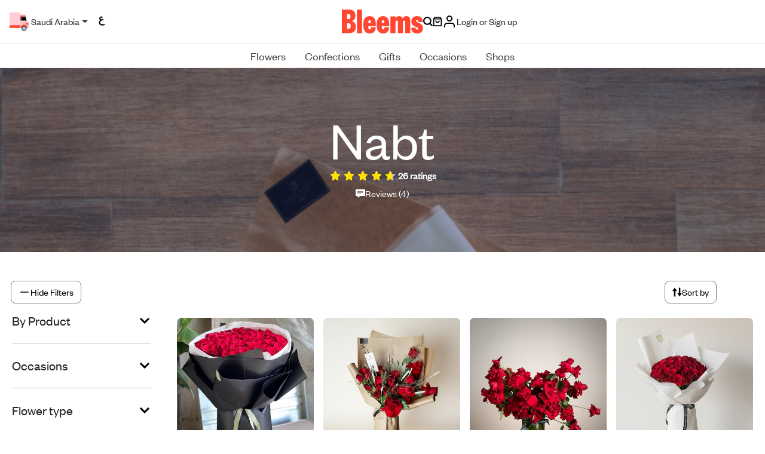

--- FILE ---
content_type: text/html; charset=utf-8
request_url: https://www.bleems.com/sa/shop/nabt
body_size: 69095
content:
<!DOCTYPE html>
<style>   
    .input-with-spinner {
        position: relative;
    }
        .input-with-spinner input {
            padding-right: 2.5rem; /* Adjust padding to make space for spinner */
        }
        .input-with-spinner .spinner-border {
            position: absolute;            
            right: 0.75rem;  /*Adjust based on spinner size */
            top: 36%;
            /* transform: translateY(-50%); */
            pointer-events: none; /* Allow interaction with the input */
        }
        .spinner-border-sm {       
            --bs-spinner-border-width: 0.15em !important;
        }
</style>
<html xmlns="http://www.w3.org/1999/xhtml" dir="ltr" lang="en">
<meta name="apple-itunes-app" content="app-id=569788924, app-argument=https://developer.apple.com/wwdc/schedule, affiliate- data=optionalAffiliateData">
<head>
        <link rel="canonical" href="https://www.bleems.com/sa/shop/nabt" />
    <script id="usercentrics-cmp" src="https://app.usercentrics.eu/browser-ui/latest/loader.js" data-settings-id="acHC0Vuv_FcPZK" async></script>
    <meta charset="utf-8">
    <meta http-equiv="X-UA-Compatible" content="IE=edge">
    <meta name="viewport" content="width=device-width, initial-scale=1, shrink-to-fit=no">
    
    

    <meta name="description" content="Discover the best gifts in Nabt. Shop premium fresh flowers, chocolates, cakes &amp; personalized gifts with easy payments and fast same-day delivery from Bleems." />
    <meta name="keywords" content="Nabt,,Love &#xFE0F;,Mother&#x27;s Day &#x200D;&#x200D;" />

    <meta property="og:site_name" content="bleems.com" />
    
        <meta property="og:title" content="Bleems | Flowers & Gifts Online Delivery" />
        <meta property="og:image" content="https://www.bleems.com/images/og_image.png" />
        <meta property="og:description" content="Discover the best gifts in Saudi Arabia. Shop premium fresh flowers, chocolates, cakes & personalized gifts with easy payments and fast same-day delivery from Bleems." />
        <meta property="og:type" content="website" />
    
    <meta name="robots" id="robots" content="index,follow" />
    <meta property="og:url" content="https://www.bleems.com/sa/shop/nabt" />
    <!-- Google Tag Manager -->    
    <script defer src="https://www.googletagmanager.com/gtag/js?id=G-94TFY5RCFE"></script>
    <script>
        window.dataLayer = window.dataLayer || [];
        function gtag() { dataLayer.push(arguments); }
        gtag('js', new Date());        
        gtag("consent", "default", {
            ad_user_data: "denied",
            ad_personalization: "denied",
            ad_storage: "denied",
            analytics_storage: "denied",
            wait_for_update: 2000 // milliseconds to wait for update
        });
        // Enable ads data redaction by default [optional]
        gtag("set", "ads_data_redaction", true);
        gtag('config', 'G-94TFY5RCFE');</script>
    <!-- Facebook Pixel Code -->
    <script>
        !function (f, b, e, v, n, t, s) {
            if (f.fbq) return; n = f.fbq = function () {
                n.callMethod ?
                    n.callMethod.apply(n, arguments) : n.queue.push(arguments)
            }; if (!f._fbq) f._fbq = n;
            n.push = n; n.loaded = !0; n.version = '2.0'; n.queue = []; t = b.createElement(e); t.defer = !0;
            t.src = v; s = b.getElementsByTagName(e)[0]; s.parentNode.insertBefore(t, s)
        }(window,
            document, 'script', 'https://connect.facebook.net/en_US/fbevents.js');
        fbq('init', '1739796102931047'); // Insert your pixel ID here.
        fbq('track', 'PageView');</script>
    <noscript b-t0o9ts6g07>
        <img b-t0o9ts6g07 height="1" width="1" class="no-script-img"
             src="https://www.facebook.com/tr?id=1739796102931047&ev=PageView&noscript=1" alt='fb-img'/>
    </noscript>
    <!-- DO NOT MODIFY -->
    <!-- End Facebook Pixel Code -->
    
    <!-- SnapChat Pixel Code -->
    <script type='text/javascript'>
        (function (win, doc, sdk_url) {
            if (win.snaptr)
                return; var tr = win.snaptr = function () { tr.handleRequest ? tr.handleRequest.apply(tr, arguments) : tr.queue.push(arguments); }; tr.queue = []; var s = 'script'; var new_script_section = doc.createElement(s); new_script_section.defer = 1; new_script_section.src = sdk_url;
            var insert_pos = doc.getElementsByTagName(s)[0]; insert_pos.parentNode.insertBefore(new_script_section, insert_pos);
        })(window, document, 'https://sc-static.net/scevent.min.js'); snaptr('init', '2a399223-90b0-4265-b742-2cc829b8d6bd',
            {
        // fix me later
                //<% If CBool(Session.Item("userLogin")) Then %> 'user_email': '<%=Session.Item("userEmail")%>' <%End If%>
            }

        ); snaptr('track', 'PAGE_VIEW')</script>

    <!-- TikTok Pixel Code -->
    <script>
        !function (w, d, t) {
          w.TiktokAnalyticsObject=t;var ttq=w[t]=w[t]||[];ttq.methods=["page","track","identify","instances","debug","on","off","once","ready","alias","group","enableCookie","disableCookie"],ttq.setAndDefer=function(t,e){t[e]=function(){t.push([e].concat(Array.prototype.slice.call(arguments,0)))}};for(var i=0;i<ttq.methods.length;i++)ttq.setAndDefer(ttq,ttq.methods[i]);ttq.instance=function(t){for(var e=ttq._i[t]||[],n=0;n<ttq.methods.length;n++)ttq.setAndDefer(e,ttq.methods[n]);return e},ttq.load=function(e,n){var i="https://analytics.tiktok.com/i18n/pixel/events.js";ttq._i=ttq._i||{},ttq._i[e]=[],ttq._i[e]._u=i,ttq._t=ttq._t||{},ttq._t[e]=+new Date,ttq._o=ttq._o||{},ttq._o[e]=n||{};var o=document.createElement("script");o.type="text/javascript",o.async=!0,o.src=i+"?sdkid="+e+"&lib="+t;var a=document.getElementsByTagName("script")[0];a.parentNode.insertBefore(o,a)};

          ttq.load('C6VDF84C9SIBSGBIKNS0');
          ttq.page();
        }(window, document, 'ttq');
        </script>


    <script type="application/ld+json">
        {
        "@context" : "http://schema.org",
        "@type" : "Organization",
        "name" : "Bleems",
        "url" : "https://www.bleems.com",
        "logo": "https://www.bleems.com/images/og_image.png",
        "sameAs":
        ["http://www.facebook.com/bleemscom",
        "http://twitter.com/bleemscom",
        "http://instagram.com/bleems.sa"]
        }
    </script>
   
    <!-- MoEngage -->
        <script type="text/javascript">
            var moeDataCenter = "dc_1"; // Replace "DC" with the actual Data center value from the above table
            var moeAppID = "JQEIN7VK6TGA00I827WV3YD9"; // Replace "AppID" available in the settings page of MoEngage Dashboard.
      
            !function(e,n,i,t,a,r,o,d){if(!moeDataCenter||!moeDataCenter.match(/^dc_[0-9]+$/gm))return console.error("Data center has not been passed correctly. Please follow the SDK installation instruction carefully.");var s=e[a]=e[a]||[];if(s.invoked=0,s.initialised>0||s.invoked>0)return console.error("MoEngage Web SDK initialised multiple times. Please integrate the Web SDK only once!"),!1;e.moengage_object=a;var l={},g=function n(i){return function(){for(var n=arguments.length,t=Array(n),a=0;a<n;a++)t[a]=arguments[a];(e.moengage_q=e.moengage_q||[]).push({f:i,a:t})}},u=["track_event","add_user_attribute","add_first_name","add_last_name","add_email","add_mobile","add_user_name","add_gender","add_birthday","destroy_session","add_unique_user_id","update_unique_user_id","moe_events","call_web_push","track","location_type_attribute"],m={onsite:["getData","registerCallback"]};for(var c in u)l[u[c]]=g(u[c]);for(var v in m)for(var f in m[v])null==l[v]&&(l[v]={}),l[v][m[v][f]]=g(v+"."+m[v][f]);r=n.createElement(i),o=n.getElementsByTagName("head")[0],r.async=1,r.src=t,o.appendChild(r),e.moe=e.moe||function(){return(s.invoked=s.invoked+1,s.invoked>1)?(console.error("MoEngage Web SDK initialised multiple times. Please integrate the Web SDK only once!"),!1):(d=arguments.length<=0?void 0:arguments[0],l)},r.addEventListener("load",function(){if(d)return e[a]=e.moe(d),e[a].initialised=e[a].initialised+1||1,!0}),r.addEventListener("error",function(){return console.error("Moengage Web SDK loading failed."),!1})}(window,document,"script","https://cdn.moengage.com/release/"+moeDataCenter+"/moe_webSdk.min.latest.js","Moengage");
 
            Moengage = moe({
              app_id: moeAppID,
              debug_logs: 0
            });
        </script>
        <script src="https://www.bleems.com/js/moengage-custom/moengage-session-tracking.js?01234"></script>
    <script>
        var locStorage = {
             set: function (item) {                    
                     var items = JSON.parse(localStorage.getItem("savedItems")) || [];
                     var remaining = items?.filter(x => x.id != item.id);
                     var sameItems = items?.filter(x => x.id == item.id);
                     if(sameItems.length > 0) {
                         sameItems[0].qty++
                         remaining.push(sameItems[0]);
                     }else {
                         remaining.push(item);
                     }
                     localStorage.setItem("savedItems", JSON.stringify(remaining));
             },
            get: function (countryId) {
                 var items = JSON.parse(localStorage.getItem("savedItems")) || [];
                 return items.filter(item => item.countryid === countryId);
             },
             remove: function (id) {
                 var items = JSON.parse(localStorage.getItem("savedItems")) || [];                 
                 var remaining = items?.filter(x => x.id != id);
                 var sameItems = items?.filter(x => x.id == id);
                 if(sameItems.length > 0 && sameItems[0].qty > 1) {
                     sameItems[0].qty--
                     remaining.push(sameItems[0]);
                 }
                 localStorage.setItem("savedItems", JSON.stringify(remaining));
             },
             removeAll: function () {
                 localStorage.removeItem("savedItems");
             }
         };
    </script>

    <!-- Matomo -->

    <script>
        var siteId = '9'; //for Live
        //var siteId = '6'; //for test kw
        var _paq = window._paq = window._paq || [];

        /* tracker methods like "setCustomDimension" should be called before "trackPageView" */
        
        _paq.push(['trackPageView']);

        _paq.push(['enableLinkTracking']);

        (function () {

            var u = "https://matomo.bleems.com/";

            _paq.push(['setTrackerUrl', u + 'matomo.php']); //_paq.push(['setTrackerUrl', u + 'index.php']);

            _paq.push(['setSiteId', siteId]);

            var d = document, g = d.createElement('script'), s = d.getElementsByTagName('script')[0];

            g.async = true; g.src = u + 'matomo.js'; s.parentNode.insertBefore(g, s);

        })();

    </script>

    <!-- End Matomo Code -->


    <title>Send The Perfect Nabt Gifts | Bleems Saudi Arabia Flowers and Gifts Online</title>

    <!-- FONTS CSS -->
    <link rel="stylesheet" href="https://www.bleems.com/assets/css/fonts.css?12345686">

    <!-- BOOTSTRAP CSS -->
    <link rel="stylesheet" href="https://www.bleems.com/assets/css/bootstrap.min.css?7861">

    <!-- LIBRARIES -->
    <link rel="stylesheet" href="https://www.bleems.com/assets/lib/OwlCarousel2/owl.carousel.min.css">
    <link rel="stylesheet" href="https://www.bleems.com/assets/lib/OwlCarousel2/owl.theme.default.css?1234">
    <link rel="stylesheet" href="https://www.bleems.com/assets/lib/AOS/aos.css">
    <link rel="stylesheet" href="https://www.bleems.com/assets/lib/hc-offcanvas-nav/hc-offcanvas-nav-custom.css?1234">

    <!-- CUSTOM CSS -->
    <link id="main-css" rel="stylesheet" href="https://www.bleems.com/assets/css/style.css?123456789ABCDefdfd786104615468">


    <!--intTellInput-->

    <link rel="stylesheet" href="https://www.bleems.com/assets/lib/int-tel-input/css/intlTelInput.css?123" />
    <link rel="stylesheet" href="/lib/air-datepicker/air-datepicker.min.css?1235" />
    <!--DatePicker Css-->
    <link id="custom-css" rel="stylesheet" href="https://www.bleems.com/css/custom.css?897983">
<script type="text/javascript">!function(T,l,y){var S=T.location,k="script",D="instrumentationKey",C="ingestionendpoint",I="disableExceptionTracking",E="ai.device.",b="toLowerCase",w="crossOrigin",N="POST",e="appInsightsSDK",t=y.name||"appInsights";(y.name||T[e])&&(T[e]=t);var n=T[t]||function(d){var g=!1,f=!1,m={initialize:!0,queue:[],sv:"5",version:2,config:d};function v(e,t){var n={},a="Browser";return n[E+"id"]=a[b](),n[E+"type"]=a,n["ai.operation.name"]=S&&S.pathname||"_unknown_",n["ai.internal.sdkVersion"]="javascript:snippet_"+(m.sv||m.version),{time:function(){var e=new Date;function t(e){var t=""+e;return 1===t.length&&(t="0"+t),t}return e.getUTCFullYear()+"-"+t(1+e.getUTCMonth())+"-"+t(e.getUTCDate())+"T"+t(e.getUTCHours())+":"+t(e.getUTCMinutes())+":"+t(e.getUTCSeconds())+"."+((e.getUTCMilliseconds()/1e3).toFixed(3)+"").slice(2,5)+"Z"}(),iKey:e,name:"Microsoft.ApplicationInsights."+e.replace(/-/g,"")+"."+t,sampleRate:100,tags:n,data:{baseData:{ver:2}}}}var h=d.url||y.src;if(h){function a(e){var t,n,a,i,r,o,s,c,u,p,l;g=!0,m.queue=[],f||(f=!0,t=h,s=function(){var e={},t=d.connectionString;if(t)for(var n=t.split(";"),a=0;a<n.length;a++){var i=n[a].split("=");2===i.length&&(e[i[0][b]()]=i[1])}if(!e[C]){var r=e.endpointsuffix,o=r?e.location:null;e[C]="https://"+(o?o+".":"")+"dc."+(r||"services.visualstudio.com")}return e}(),c=s[D]||d[D]||"",u=s[C],p=u?u+"/v2/track":d.endpointUrl,(l=[]).push((n="SDK LOAD Failure: Failed to load Application Insights SDK script (See stack for details)",a=t,i=p,(o=(r=v(c,"Exception")).data).baseType="ExceptionData",o.baseData.exceptions=[{typeName:"SDKLoadFailed",message:n.replace(/\./g,"-"),hasFullStack:!1,stack:n+"\nSnippet failed to load ["+a+"] -- Telemetry is disabled\nHelp Link: https://go.microsoft.com/fwlink/?linkid=2128109\nHost: "+(S&&S.pathname||"_unknown_")+"\nEndpoint: "+i,parsedStack:[]}],r)),l.push(function(e,t,n,a){var i=v(c,"Message"),r=i.data;r.baseType="MessageData";var o=r.baseData;return o.message='AI (Internal): 99 message:"'+("SDK LOAD Failure: Failed to load Application Insights SDK script (See stack for details) ("+n+")").replace(/\"/g,"")+'"',o.properties={endpoint:a},i}(0,0,t,p)),function(e,t){if(JSON){var n=T.fetch;if(n&&!y.useXhr)n(t,{method:N,body:JSON.stringify(e),mode:"cors"});else if(XMLHttpRequest){var a=new XMLHttpRequest;a.open(N,t),a.setRequestHeader("Content-type","application/json"),a.send(JSON.stringify(e))}}}(l,p))}function i(e,t){f||setTimeout(function(){!t&&m.core||a()},500)}var e=function(){var n=l.createElement(k);n.src=h;var e=y[w];return!e&&""!==e||"undefined"==n[w]||(n[w]=e),n.onload=i,n.onerror=a,n.onreadystatechange=function(e,t){"loaded"!==n.readyState&&"complete"!==n.readyState||i(0,t)},n}();y.ld<0?l.getElementsByTagName("head")[0].appendChild(e):setTimeout(function(){l.getElementsByTagName(k)[0].parentNode.appendChild(e)},y.ld||0)}try{m.cookie=l.cookie}catch(p){}function t(e){for(;e.length;)!function(t){m[t]=function(){var e=arguments;g||m.queue.push(function(){m[t].apply(m,e)})}}(e.pop())}var n="track",r="TrackPage",o="TrackEvent";t([n+"Event",n+"PageView",n+"Exception",n+"Trace",n+"DependencyData",n+"Metric",n+"PageViewPerformance","start"+r,"stop"+r,"start"+o,"stop"+o,"addTelemetryInitializer","setAuthenticatedUserContext","clearAuthenticatedUserContext","flush"]),m.SeverityLevel={Verbose:0,Information:1,Warning:2,Error:3,Critical:4};var s=(d.extensionConfig||{}).ApplicationInsightsAnalytics||{};if(!0!==d[I]&&!0!==s[I]){var c="onerror";t(["_"+c]);var u=T[c];T[c]=function(e,t,n,a,i){var r=u&&u(e,t,n,a,i);return!0!==r&&m["_"+c]({message:e,url:t,lineNumber:n,columnNumber:a,error:i}),r},d.autoExceptionInstrumented=!0}return m}(y.cfg);function a(){y.onInit&&y.onInit(n)}(T[t]=n).queue&&0===n.queue.length?(n.queue.push(a),n.trackPageView({})):a()}(window,document,{
src: "https://js.monitor.azure.com/scripts/b/ai.2.min.js", // The SDK URL Source
crossOrigin: "anonymous", 
cfg: { // Application Insights Configuration
    connectionString: 'InstrumentationKey=c830aa32-a1a1-4aed-a234-138d3bf3cadc;IngestionEndpoint=https://uksouth-1.in.applicationinsights.azure.com/;LiveEndpoint=https://uksouth.livediagnostics.monitor.azure.com/'
}});</script></head>

<body data-scroll-container>    
    <script>
        window.fbAsyncInit = function () {
            FB.init({
                appId: '496218177230647',
                cookie: true,
                xfbml: true,
                version: 'v2.8'
            });
            FB.AppEvents.logPageView();
        };

        (function (d, s, id) {
            var js, fjs = d.getElementsByTagName(s)[0];
            if (d.getElementById(id)) { return; }
            js = d.createElement(s); js.id = id;
            js.async = 1;
            js.src = "//connect.facebook.net/en_US/sdk.js";
            fjs.parentNode.insertBefore(js, fjs);
        }(document, 'script', 'facebook-jssdk'));</script>
     
    <!-- New Header -->
    <header b-t0o9ts6g07 class="header-new justify-content-center">

        <div b-t0o9ts6g07 class="dv-header-top">
            <div b-t0o9ts6g07 class="dv-header-top-left">

                <button b-t0o9ts6g07 class="btn-navbar-hamburger" id="nav-open-btn" type="button">
                    <svg b-t0o9ts6g07 class="icon icon-calendar">
                        <use b-t0o9ts6g07 xlink:href="https://www.bleems.com/assets/images/icons.svg#icon-menu-hamburger"></use>
                    </svg>
                </button>

                    <button b-t0o9ts6g07 class="btn dropdown-toggle  truck-loc-status" data-bs-toggle="modal" data-bs-target="#locationModal">                        
                        <img b-t0o9ts6g07 src="https://www.bleems.com/assets/images/icon-truck-new.svg" alt="icon-truck-new" srcset="">
                        <span b-t0o9ts6g07 class="location-text">
                            Saudi Arabia
                        </span>
                    </button>
                
                <a b-t0o9ts6g07 class="btn btn-lang" href="https://www.bleems.com/ar/sa/shop/nabt" onclick="deleteAllCartItems();">

                        <span b-t0o9ts6g07>

                            <img b-t0o9ts6g07 src="https://www.bleems.com/assets/images/lang-ar.svg?1234" alt="lang-ar.svg" srcset="">
                        </span>
                        <span b-t0o9ts6g07>

                            <img b-t0o9ts6g07 src="https://www.bleems.com/assets/images/lang-ar.svg?1234" alt="lang-ar.svg" srcset="">
                        </span>

                </a>


            </div>

            <a b-t0o9ts6g07 href="https://www.bleems.com/sa/" class="a-logo">
                <img b-t0o9ts6g07 src="https://www.bleems.com/assets/images/logo.svg" alt="logo" srcset="" class="logo">
            </a>

            <div b-t0o9ts6g07 class="dv-header-top-right">

                <a b-t0o9ts6g07 href="javascript:void(0)" id="searchButton1" onclick="openSearchModal()" >
                    <svg b-t0o9ts6g07 class="icon">
                        <use b-t0o9ts6g07 xlink:href="https://www.bleems.com/assets/images/icons.svg#icon-search"></use>
                    </svg>
                </a>
                <a b-t0o9ts6g07 href="https://www.bleems.com/sa/cart" class="cart dropdown-toggle " id="dropdownCart">
                    <svg b-t0o9ts6g07 class="icon icon-cart">
                        <use b-t0o9ts6g07 xlink:href="https://www.bleems.com/assets/images/icons.svg#icon-bag"></use>
                    </svg>




                </a>
                <div b-t0o9ts6g07 class="divAccountMenu">
                    <input name="__RequestVerificationToken" type="hidden" value="CfDJ8LJoIyZiZeBOn73QaOXgYlD0uxfm-0Kp2FhU2uMAQzeUtFnpjCvwTD1g18sexvLG1y1bHOHWXE9HFmci0jjj2smfbWg2U4wtTdVJfyyh-y2X9rys1KfQI3QYP9GlLWe-6_vtz-zC6wRNNb-poO7RbyE" />
                        <!-- logged out state hidden -->
                        <button b-t0o9ts6g07 class="btn btn-login dropdown-account" onclick="login()" type="button">
                            <img b-t0o9ts6g07 src="https://www.bleems.com/assets/images/icon-user.svg" alt="icon-user" srcset="">
                            <span b-t0o9ts6g07 class="spn-user-name">
                                <div b-t0o9ts6g07>Login or Sign up</div>
                            </span>
                        </button>
                </div>

            </div>


        </div>
        <div b-t0o9ts6g07 class="dv-header-bottom-mobile">
                <button b-t0o9ts6g07 class="btn btn-address" data-bs-toggle="modal" data-bs-target="#locationModal">
                    <img b-t0o9ts6g07 src="https://www.bleems.com/assets/images/icon-truck-new.svg" alt="icon-truck-new" srcset="">
                    <span b-t0o9ts6g07 class="location-text">
                        Saudi Arabia
                    </span>
                </button>
            

        </div>


        <nav b-t0o9ts6g07 class="dv-header-bottom">

            <!-- Collect the nav links, forms, and other content for toggling -->
            <ul b-t0o9ts6g07 class="custom-navbar ">

                            <li b-t0o9ts6g07 class="dropdown dropdown-megamenu-list">

                                <a b-t0o9ts6g07 class="dropdown-toggle  blm-hover" href="javascript:void(0)" onclick="onLinkClick('https://www.bleems.com/sa/flowers')">
                                    Flowers
                                </a>

                                <div b-t0o9ts6g07 class="dropdown-menu dropdown-container-alt2">

                                    <div b-t0o9ts6g07 class="container-fluid">

                                        <div b-t0o9ts6g07 class="row align-items-start">

                                            <div b-t0o9ts6g07 class="col-3 col-lg-2 dv-second-level-side" id="submenu-list-flowers" role="tablist">
                                                <a b-t0o9ts6g07 href="https://www.bleems.com/sa/flowers" class="d-none">
                                                    <div b-t0o9ts6g07 class="dv-second-level-title">  Flowers</div>
                                                </a>
                                                        <a b-t0o9ts6g07 class="second-level-list-links active" href="https://www.bleems.com/sa/flowers?filters=type:bouquets" data-bs-target="#bouquets">
                                                            Bouquets
                                                        </a>
                                                        <a b-t0o9ts6g07 class="second-level-list-links " href="https://www.bleems.com/sa/flowers?filters=type:floral-accessories" data-bs-target="#floral-accessories">
                                                            Floral Accessories
                                                        </a>
                                                        <a b-t0o9ts6g07 class="second-level-list-links " href="https://www.bleems.com/sa/flowers?filters=type:plants" data-bs-target="#plants">
                                                            Plants
                                                        </a>
                                                    <a b-t0o9ts6g07 class="text-decoration-underline" href="https://www.bleems.com/sa/flowers">
                                                        View all
                                                    </a>


                                            </div>

                                            <div b-t0o9ts6g07 class="col-2 tab-content" id="submenu-flowers">
                                                        <div b-t0o9ts6g07 class="row g-5 tab-pane fade show active " id="bouquets" tabindex="0">

                                                            <div b-t0o9ts6g07 class="col">
                                                                <div b-t0o9ts6g07 class="dv-megamenu-list-links">
                                                                    <a b-t0o9ts6g07 href="https://www.bleems.com/sa/flowers?filters=type:bouquets" class="d-none">
                                                                        <span b-t0o9ts6g07 class="dv-megamenu-list-links-title">Bouquets</span>
                                                                    </a>
                                                                    <ul b-t0o9ts6g07 class="list-links">
                                                                            <li b-t0o9ts6g07><a b-t0o9ts6g07 href="https://www.bleems.com/sa/flowers?filters=subType:preserved-flowers">Preserved Flowers</a></li>
                                                                            <li b-t0o9ts6g07><a b-t0o9ts6g07 href="https://www.bleems.com/sa/flowers?filters=subType:vases">Vases</a></li>
                                                                            <li b-t0o9ts6g07><a b-t0o9ts6g07 href="https://www.bleems.com/sa/flowers?filters=subType:hand-bouquets">Hand Bouquets</a></li>
                                                                            <li b-t0o9ts6g07><a b-t0o9ts6g07 href="https://www.bleems.com/sa/flowers?filters=subType:boxes-n-baskets">Boxes &amp; Baskets</a></li>
                                                                            <li b-t0o9ts6g07><a b-t0o9ts6g07 href="https://www.bleems.com/sa/flowers?filters=subType:trays">Trays</a></li>
                                                                            <li b-t0o9ts6g07><a b-t0o9ts6g07 href="https://www.bleems.com/sa/flowers?filters=subType:giveaways">Giveaways</a></li>
                                                                            <li b-t0o9ts6g07><a b-t0o9ts6g07 href="https://www.bleems.com/sa/flowers?filters=subType:stands">Stands</a></li>
                                                                            <li b-t0o9ts6g07><a b-t0o9ts6g07 class="text-decoration-underline" href="https://www.bleems.com/sa/flowers?filters=type:bouquets">View all</a></li>


                                                                    </ul>
                                                                </div>
                                                            </div>








                                                        </div>
                                                        <div b-t0o9ts6g07 class="row g-5 tab-pane fade  " id="floral-accessories" tabindex="0">

                                                            <div b-t0o9ts6g07 class="col">
                                                                <div b-t0o9ts6g07 class="dv-megamenu-list-links">
                                                                    <a b-t0o9ts6g07 href="https://www.bleems.com/sa/flowers?filters=type:floral-accessories" class="d-none">
                                                                        <span b-t0o9ts6g07 class="dv-megamenu-list-links-title">Floral Accessories</span>
                                                                    </a>
                                                                    <ul b-t0o9ts6g07 class="list-links">
                                                                            <li b-t0o9ts6g07><a b-t0o9ts6g07 href="https://www.bleems.com/sa/flowers?filters=subType:necklaces">Necklaces</a></li>
                                                                            <li b-t0o9ts6g07><a b-t0o9ts6g07 class="text-decoration-underline" href="https://www.bleems.com/sa/flowers?filters=type:floral-accessories">View all</a></li>


                                                                    </ul>
                                                                </div>
                                                            </div>








                                                        </div>
                                                        <div b-t0o9ts6g07 class="row g-5 tab-pane fade  " id="plants" tabindex="0">

                                                            <div b-t0o9ts6g07 class="col">
                                                                <div b-t0o9ts6g07 class="dv-megamenu-list-links">
                                                                    <a b-t0o9ts6g07 href="https://www.bleems.com/sa/flowers?filters=type:plants" class="d-none">
                                                                        <span b-t0o9ts6g07 class="dv-megamenu-list-links-title">Plants</span>
                                                                    </a>
                                                                    <ul b-t0o9ts6g07 class="list-links">
                                                                            <li b-t0o9ts6g07><a b-t0o9ts6g07 href="https://www.bleems.com/sa/flowers?filters=subType:indoor-plants">Indoor Plants</a></li>
                                                                            <li b-t0o9ts6g07><a b-t0o9ts6g07 class="text-decoration-underline" href="https://www.bleems.com/sa/flowers?filters=type:plants">View all</a></li>


                                                                    </ul>
                                                                </div>
                                                            </div>








                                                        </div>

                                            </div>
                                            <div b-t0o9ts6g07 class="col-7 col-lg-8">

                                                    <div b-t0o9ts6g07 class="row mb-4 g-1 g-md-2 g-lg-3 g-xl-3 dv-megamenu-custom-row">
                                                            <div b-t0o9ts6g07 class="col">

                                                                    <div b-t0o9ts6g07 class="dv-megamenu-img-card">
                                                                        <div b-t0o9ts6g07 style='cursor: pointer;' onclick="onCustomRowMenuItemClick('https://www.bleems.com/sa/flowers?filters=sort:3-desc', 'cloud_tag_web_menu_New_on_Bleems')">
                                                                            <a b-t0o9ts6g07>
                                                                                <img b-t0o9ts6g07 src="https://media.bleems.com/web_menu_cloud_tags/0190624152601473.png" alt="img-menu">
                                                                            </a>
                                                                        </div>
                                                                            <div b-t0o9ts6g07 style='cursor: pointer;' onclick="onCustomRowMenuItemClick('https://www.bleems.com/sa/flowers?filters=sort:3-desc', 'cloud_tag_web_menu_New_on_Bleems.')">
                                                                                <a b-t0o9ts6g07>
                                                                                    <div b-t0o9ts6g07 class="dv-megamenu-img-card-title">New on Bleems</div>
                                                                                </a>
                                                                            </div>


                                                                    </div>
                                                            </div>
                                                            <div b-t0o9ts6g07 class="col">

                                                            </div>
                                                            <div b-t0o9ts6g07 class="col">

                                                            </div>
                                                            <div b-t0o9ts6g07 class="col">

                                                            </div>
                                                            <div b-t0o9ts6g07 class="col">

                                                            </div>
                                                    </div>

                                            </div>



                                        </div>


                                    </div>

                                </div>



                            </li>
                            <li b-t0o9ts6g07 class="dropdown dropdown-megamenu-list">

                                <a b-t0o9ts6g07 class="dropdown-toggle  blm-hover" href="javascript:void(0)" onclick="onLinkClick('https://www.bleems.com/sa/confections')">
                                    Confections
                                </a>

                                <div b-t0o9ts6g07 class="dropdown-menu dropdown-container-alt2">

                                    <div b-t0o9ts6g07 class="container-fluid">

                                        <div b-t0o9ts6g07 class="row align-items-start">

                                            <div b-t0o9ts6g07 class="col-3 col-lg-2 dv-second-level-side" id="submenu-list-confections" role="tablist">
                                                <a b-t0o9ts6g07 href="https://www.bleems.com/sa/confections" class="d-none">
                                                    <div b-t0o9ts6g07 class="dv-second-level-title">  Confections</div>
                                                </a>
                                                        <a b-t0o9ts6g07 class="second-level-list-links active" href="https://www.bleems.com/sa/confections?filters=type:cakes" data-bs-target="#cakes">
                                                            Cakes
                                                        </a>
                                                        <a b-t0o9ts6g07 class="second-level-list-links " href="https://www.bleems.com/sa/confections?filters=type:chocolates" data-bs-target="#chocolates">
                                                            Chocolates
                                                        </a>
                                                        <a b-t0o9ts6g07 class="second-level-list-links " href="https://www.bleems.com/sa/confections?filters=type:sweet-bites" data-bs-target="#sweet-bites">
                                                            Sweet Bites
                                                        </a>
                                                            <div b-t0o9ts6g07 class="dropdown-divider d-none"></div>
                                                        <a b-t0o9ts6g07 class="second-level-list-links" href="https://www.bleems.com/sa/confections?filters=type:cheesecakes">
                                                            Cheesecakes
                                                        </a>
                                                        <a b-t0o9ts6g07 class="second-level-list-links" href="https://www.bleems.com/sa/confections?filters=type:giveaways">
                                                            Giveaways
                                                        </a>
                                                        <a b-t0o9ts6g07 class="second-level-list-links" href="https://www.bleems.com/sa/confections?filters=type:trifles-n-puddings">
                                                            Trifles &amp; Puddings
                                                        </a>
                                                    <a b-t0o9ts6g07 class="text-decoration-underline" href="https://www.bleems.com/sa/confections">
                                                        View all
                                                    </a>


                                            </div>

                                            <div b-t0o9ts6g07 class="col-2 tab-content" id="submenu-flowers">
                                                        <div b-t0o9ts6g07 class="row g-5 tab-pane fade show active " id="cakes" tabindex="0">

                                                            <div b-t0o9ts6g07 class="col">
                                                                <div b-t0o9ts6g07 class="dv-megamenu-list-links">
                                                                    <a b-t0o9ts6g07 href="https://www.bleems.com/sa/confections?filters=type:cakes" class="d-none">
                                                                        <span b-t0o9ts6g07 class="dv-megamenu-list-links-title">Cakes</span>
                                                                    </a>
                                                                    <ul b-t0o9ts6g07 class="list-links">
                                                                            <li b-t0o9ts6g07><a b-t0o9ts6g07 href="https://www.bleems.com/sa/confections?filters=subType:cake">Cake</a></li>
                                                                            <li b-t0o9ts6g07><a b-t0o9ts6g07 class="text-decoration-underline" href="https://www.bleems.com/sa/confections?filters=type:cakes">View all</a></li>


                                                                    </ul>
                                                                </div>
                                                            </div>








                                                        </div>
                                                        <div b-t0o9ts6g07 class="row g-5 tab-pane fade  " id="chocolates" tabindex="0">

                                                            <div b-t0o9ts6g07 class="col">
                                                                <div b-t0o9ts6g07 class="dv-megamenu-list-links">
                                                                    <a b-t0o9ts6g07 href="https://www.bleems.com/sa/confections?filters=type:chocolates" class="d-none">
                                                                        <span b-t0o9ts6g07 class="dv-megamenu-list-links-title">Chocolates</span>
                                                                    </a>
                                                                    <ul b-t0o9ts6g07 class="list-links">
                                                                            <li b-t0o9ts6g07><a b-t0o9ts6g07 href="https://www.bleems.com/sa/confections?filters=subType:trays">Trays</a></li>
                                                                            <li b-t0o9ts6g07><a b-t0o9ts6g07 href="https://www.bleems.com/sa/confections?filters=subType:box">Box</a></li>
                                                                            <li b-t0o9ts6g07><a b-t0o9ts6g07 class="text-decoration-underline" href="https://www.bleems.com/sa/confections?filters=type:chocolates">View all</a></li>


                                                                    </ul>
                                                                </div>
                                                            </div>








                                                        </div>
                                                        <div b-t0o9ts6g07 class="row g-5 tab-pane fade  " id="sweet-bites" tabindex="0">

                                                            <div b-t0o9ts6g07 class="col">
                                                                <div b-t0o9ts6g07 class="dv-megamenu-list-links">
                                                                    <a b-t0o9ts6g07 href="https://www.bleems.com/sa/confections?filters=type:sweet-bites" class="d-none">
                                                                        <span b-t0o9ts6g07 class="dv-megamenu-list-links-title">Sweet Bites</span>
                                                                    </a>
                                                                    <ul b-t0o9ts6g07 class="list-links">
                                                                            <li b-t0o9ts6g07><a b-t0o9ts6g07 href="https://www.bleems.com/sa/confections?filters=subType:cake-pops">Cake Pops</a></li>
                                                                            <li b-t0o9ts6g07><a b-t0o9ts6g07 href="https://www.bleems.com/sa/confections?filters=subType:brownies">Brownies</a></li>
                                                                            <li b-t0o9ts6g07><a b-t0o9ts6g07 href="https://www.bleems.com/sa/confections?filters=subType:arabic-sweets">Arabic Sweets</a></li>
                                                                            <li b-t0o9ts6g07><a b-t0o9ts6g07 href="https://www.bleems.com/sa/confections?filters=subType:to-share">To Share</a></li>
                                                                            <li b-t0o9ts6g07><a b-t0o9ts6g07 class="text-decoration-underline" href="https://www.bleems.com/sa/confections?filters=type:sweet-bites">View all</a></li>


                                                                    </ul>
                                                                </div>
                                                            </div>








                                                        </div>
                                                        <div b-t0o9ts6g07 class="row g-5 tab-pane fade  " id="cheesecakes" tabindex="0">

                                                            <div b-t0o9ts6g07 class="col">
                                                            </div>
                                                        </div>
                                                        <div b-t0o9ts6g07 class="row g-5 tab-pane fade  " id="giveaways" tabindex="0">

                                                            <div b-t0o9ts6g07 class="col">
                                                            </div>
                                                        </div>
                                                        <div b-t0o9ts6g07 class="row g-5 tab-pane fade  " id="trifles-n-puddings" tabindex="0">

                                                            <div b-t0o9ts6g07 class="col">
                                                            </div>
                                                        </div>

                                            </div>
                                            <div b-t0o9ts6g07 class="col-7 col-lg-8">


                                            </div>



                                        </div>


                                    </div>

                                </div>



                            </li>
                            <li b-t0o9ts6g07 class="dropdown dropdown-megamenu-list">

                                <a b-t0o9ts6g07 class="dropdown-toggle  blm-hover" href="javascript:void(0)" onclick="onLinkClick('https://www.bleems.com/sa/gifts')">
                                    Gifts
                                </a>

                                <div b-t0o9ts6g07 class="dropdown-menu dropdown-container-alt2">

                                    <div b-t0o9ts6g07 class="container-fluid">

                                        <div b-t0o9ts6g07 class="row align-items-start">

                                            <div b-t0o9ts6g07 class="col-3 col-lg-2 dv-second-level-side" id="submenu-list-gifts" role="tablist">
                                                <a b-t0o9ts6g07 href="https://www.bleems.com/sa/gifts" class="d-none">
                                                    <div b-t0o9ts6g07 class="dv-second-level-title">  Gifts</div>
                                                </a>
                                                        <a b-t0o9ts6g07 class="second-level-list-links active" href="https://www.bleems.com/sa/gifts?filters=type:bags" data-bs-target="#bags">
                                                            Bags
                                                        </a>
                                                        <a b-t0o9ts6g07 class="second-level-list-links " href="https://www.bleems.com/sa/gifts?filters=type:balloons" data-bs-target="#balloons">
                                                            Balloons
                                                        </a>
                                                        <a b-t0o9ts6g07 class="second-level-list-links " href="https://www.bleems.com/sa/gifts?filters=type:home-accessories" data-bs-target="#home-accessories">
                                                            Home Accessories
                                                        </a>
                                                        <a b-t0o9ts6g07 class="second-level-list-links " href="https://www.bleems.com/sa/gifts?filters=type:kids-n-babies" data-bs-target="#kids-n-babies">
                                                            Kids &amp; Babies
                                                        </a>
                                                        <a b-t0o9ts6g07 class="second-level-list-links " href="https://www.bleems.com/sa/gifts?filters=type:perfumes-n-incense" data-bs-target="#perfumes-n-incense">
                                                            Perfumes &amp; Incense
                                                        </a>
                                                        <a b-t0o9ts6g07 class="second-level-list-links " href="https://www.bleems.com/sa/gifts?filters=type:personal-care" data-bs-target="#personal-care">
                                                            Personal Care
                                                        </a>
                                                        <a b-t0o9ts6g07 class="second-level-list-links " href="https://www.bleems.com/sa/gifts?filters=type:stationary" data-bs-target="#stationary">
                                                            Stationary
                                                        </a>
                                                            <div b-t0o9ts6g07 class="dropdown-divider d-none"></div>
                                                        <a b-t0o9ts6g07 class="second-level-list-links" href="https://www.bleems.com/sa/gifts?filters=type:jewelry-n-accessories">
                                                            Jewelry &amp; Accessories
                                                        </a>
                                                        <a b-t0o9ts6g07 class="second-level-list-links" href="https://www.bleems.com/sa/gifts?filters=type:prayer-sets-n-stands">
                                                            Prayer Sets &amp; Stands
                                                        </a>
                                                    <a b-t0o9ts6g07 class="text-decoration-underline" href="https://www.bleems.com/sa/gifts">
                                                        View all
                                                    </a>


                                            </div>

                                            <div b-t0o9ts6g07 class="col-2 tab-content" id="submenu-flowers">
                                                        <div b-t0o9ts6g07 class="row g-5 tab-pane fade show active " id="bags" tabindex="0">

                                                            <div b-t0o9ts6g07 class="col">
                                                                <div b-t0o9ts6g07 class="dv-megamenu-list-links">
                                                                    <a b-t0o9ts6g07 href="https://www.bleems.com/sa/gifts?filters=type:bags" class="d-none">
                                                                        <span b-t0o9ts6g07 class="dv-megamenu-list-links-title">Bags</span>
                                                                    </a>
                                                                    <ul b-t0o9ts6g07 class="list-links">
                                                                            <li b-t0o9ts6g07><a b-t0o9ts6g07 href="https://www.bleems.com/sa/gifts?filters=subType:clutches-n-wallets">Clutches &amp; Wallets</a></li>
                                                                            <li b-t0o9ts6g07><a b-t0o9ts6g07 href="https://www.bleems.com/sa/gifts?filters=subType:lunch-bags">Lunch Bags</a></li>
                                                                            <li b-t0o9ts6g07><a b-t0o9ts6g07 class="text-decoration-underline" href="https://www.bleems.com/sa/gifts?filters=type:bags">View all</a></li>


                                                                    </ul>
                                                                </div>
                                                            </div>








                                                        </div>
                                                        <div b-t0o9ts6g07 class="row g-5 tab-pane fade  " id="balloons" tabindex="0">

                                                            <div b-t0o9ts6g07 class="col">
                                                                <div b-t0o9ts6g07 class="dv-megamenu-list-links">
                                                                    <a b-t0o9ts6g07 href="https://www.bleems.com/sa/gifts?filters=type:balloons" class="d-none">
                                                                        <span b-t0o9ts6g07 class="dv-megamenu-list-links-title">Balloons</span>
                                                                    </a>
                                                                    <ul b-t0o9ts6g07 class="list-links">
                                                                            <li b-t0o9ts6g07><a b-t0o9ts6g07 href="https://www.bleems.com/sa/gifts?filters=subType:balloons">Balloons</a></li>
                                                                            <li b-t0o9ts6g07><a b-t0o9ts6g07 href="https://www.bleems.com/sa/gifts?filters=subType:candles-n-sparklers">Candles &amp; Sparklers</a></li>
                                                                            <li b-t0o9ts6g07><a b-t0o9ts6g07 class="text-decoration-underline" href="https://www.bleems.com/sa/gifts?filters=type:balloons">View all</a></li>


                                                                    </ul>
                                                                </div>
                                                            </div>








                                                        </div>
                                                        <div b-t0o9ts6g07 class="row g-5 tab-pane fade  " id="home-accessories" tabindex="0">

                                                            <div b-t0o9ts6g07 class="col">
                                                                <div b-t0o9ts6g07 class="dv-megamenu-list-links">
                                                                    <a b-t0o9ts6g07 href="https://www.bleems.com/sa/gifts?filters=type:home-accessories" class="d-none">
                                                                        <span b-t0o9ts6g07 class="dv-megamenu-list-links-title">Home Accessories</span>
                                                                    </a>
                                                                    <ul b-t0o9ts6g07 class="list-links">
                                                                            <li b-t0o9ts6g07><a b-t0o9ts6g07 href="https://www.bleems.com/sa/gifts?filters=subType:coffee-n-tea-sets">Coffee &amp; Tea Sets</a></li>
                                                                            <li b-t0o9ts6g07><a b-t0o9ts6g07 href="https://www.bleems.com/sa/gifts?filters=subType:gadgets">Gadgets</a></li>
                                                                            <li b-t0o9ts6g07><a b-t0o9ts6g07 href="https://www.bleems.com/sa/gifts?filters=subType:dining-essentials">Dining Essentials</a></li>
                                                                            <li b-t0o9ts6g07><a b-t0o9ts6g07 href="https://www.bleems.com/sa/gifts?filters=subType:others">Others</a></li>
                                                                            <li b-t0o9ts6g07><a b-t0o9ts6g07 href="https://www.bleems.com/sa/gifts?filters=subType:decor">Decor</a></li>
                                                                            <li b-t0o9ts6g07><a b-t0o9ts6g07 href="https://www.bleems.com/sa/gifts?filters=subType:trays-n-vases">Trays &amp; Vases</a></li>
                                                                            <li b-t0o9ts6g07><a b-t0o9ts6g07 class="text-decoration-underline" href="https://www.bleems.com/sa/gifts?filters=type:home-accessories">View all</a></li>


                                                                    </ul>
                                                                </div>
                                                            </div>








                                                        </div>
                                                        <div b-t0o9ts6g07 class="row g-5 tab-pane fade  " id="kids-n-babies" tabindex="0">

                                                            <div b-t0o9ts6g07 class="col">
                                                                <div b-t0o9ts6g07 class="dv-megamenu-list-links">
                                                                    <a b-t0o9ts6g07 href="https://www.bleems.com/sa/gifts?filters=type:kids-n-babies" class="d-none">
                                                                        <span b-t0o9ts6g07 class="dv-megamenu-list-links-title">Kids &amp; Babies</span>
                                                                    </a>
                                                                    <ul b-t0o9ts6g07 class="list-links">
                                                                            <li b-t0o9ts6g07><a b-t0o9ts6g07 href="https://www.bleems.com/sa/gifts?filters=subType:kids-clothing">Kids Clothing</a></li>
                                                                            <li b-t0o9ts6g07><a b-t0o9ts6g07 href="https://www.bleems.com/sa/gifts?filters=subType:toys">Toys</a></li>
                                                                            <li b-t0o9ts6g07><a b-t0o9ts6g07 class="text-decoration-underline" href="https://www.bleems.com/sa/gifts?filters=type:kids-n-babies">View all</a></li>


                                                                    </ul>
                                                                </div>
                                                            </div>








                                                        </div>
                                                        <div b-t0o9ts6g07 class="row g-5 tab-pane fade  " id="perfumes-n-incense" tabindex="0">

                                                            <div b-t0o9ts6g07 class="col">
                                                                <div b-t0o9ts6g07 class="dv-megamenu-list-links">
                                                                    <a b-t0o9ts6g07 href="https://www.bleems.com/sa/gifts?filters=type:perfumes-n-incense" class="d-none">
                                                                        <span b-t0o9ts6g07 class="dv-megamenu-list-links-title">Perfumes &amp; Incense</span>
                                                                    </a>
                                                                    <ul b-t0o9ts6g07 class="list-links">
                                                                            <li b-t0o9ts6g07><a b-t0o9ts6g07 href="https://www.bleems.com/sa/gifts?filters=subType:bokhour-n-mubkhar">Bokhour &amp; Mubkhar</a></li>
                                                                            <li b-t0o9ts6g07><a b-t0o9ts6g07 href="https://www.bleems.com/sa/gifts?filters=subType:perfumes-n-sprays">Perfumes &amp; Sprays</a></li>
                                                                            <li b-t0o9ts6g07><a b-t0o9ts6g07 href="https://www.bleems.com/sa/gifts?filters=subType:candles-n-diffusers">Candles &amp; Diffusers</a></li>
                                                                            <li b-t0o9ts6g07><a b-t0o9ts6g07 class="text-decoration-underline" href="https://www.bleems.com/sa/gifts?filters=type:perfumes-n-incense">View all</a></li>


                                                                    </ul>
                                                                </div>
                                                            </div>








                                                        </div>
                                                        <div b-t0o9ts6g07 class="row g-5 tab-pane fade  " id="personal-care" tabindex="0">

                                                            <div b-t0o9ts6g07 class="col">
                                                                <div b-t0o9ts6g07 class="dv-megamenu-list-links">
                                                                    <a b-t0o9ts6g07 href="https://www.bleems.com/sa/gifts?filters=type:personal-care" class="d-none">
                                                                        <span b-t0o9ts6g07 class="dv-megamenu-list-links-title">Personal Care</span>
                                                                    </a>
                                                                    <ul b-t0o9ts6g07 class="list-links">
                                                                            <li b-t0o9ts6g07><a b-t0o9ts6g07 href="https://www.bleems.com/sa/gifts?filters=subType:beauty-products">Beauty Products</a></li>
                                                                            <li b-t0o9ts6g07><a b-t0o9ts6g07 class="text-decoration-underline" href="https://www.bleems.com/sa/gifts?filters=type:personal-care">View all</a></li>


                                                                    </ul>
                                                                </div>
                                                            </div>








                                                        </div>
                                                        <div b-t0o9ts6g07 class="row g-5 tab-pane fade  " id="stationary" tabindex="0">

                                                            <div b-t0o9ts6g07 class="col">
                                                                <div b-t0o9ts6g07 class="dv-megamenu-list-links">
                                                                    <a b-t0o9ts6g07 href="https://www.bleems.com/sa/gifts?filters=type:stationary" class="d-none">
                                                                        <span b-t0o9ts6g07 class="dv-megamenu-list-links-title">Stationary</span>
                                                                    </a>
                                                                    <ul b-t0o9ts6g07 class="list-links">
                                                                            <li b-t0o9ts6g07><a b-t0o9ts6g07 href="https://www.bleems.com/sa/gifts?filters=subType:desk-sets">Desk Sets</a></li>
                                                                            <li b-t0o9ts6g07><a b-t0o9ts6g07 class="text-decoration-underline" href="https://www.bleems.com/sa/gifts?filters=type:stationary">View all</a></li>


                                                                    </ul>
                                                                </div>
                                                            </div>








                                                        </div>
                                                        <div b-t0o9ts6g07 class="row g-5 tab-pane fade  " id="jewelry-n-accessories" tabindex="0">

                                                            <div b-t0o9ts6g07 class="col">
                                                            </div>
                                                        </div>
                                                        <div b-t0o9ts6g07 class="row g-5 tab-pane fade  " id="prayer-sets-n-stands" tabindex="0">

                                                            <div b-t0o9ts6g07 class="col">
                                                            </div>
                                                        </div>

                                            </div>
                                            <div b-t0o9ts6g07 class="col-7 col-lg-8">


                                            </div>



                                        </div>


                                    </div>

                                </div>



                            </li>
                        <li b-t0o9ts6g07 class="dropdown dropdown-megamenu-list">

                            <a b-t0o9ts6g07 class="dropdown-toggle  blm-hover" href="javascript:void(0)" onclick="onLinkClick('https://www.bleems.com/sa/occasions')">
                                Occasions
                            </a>

                            <div b-t0o9ts6g07 class="dropdown-menu dropdown-container-alt2">

                                <div b-t0o9ts6g07 class="container-fluid">
                                    <div b-t0o9ts6g07 class="row g-5">
                                            <div b-t0o9ts6g07 class="col-2">
                                                <div b-t0o9ts6g07 class="dv-megamenu-list-links">
                                                    <ul b-t0o9ts6g07 class="list-links">
                                                            <li b-t0o9ts6g07><a b-t0o9ts6g07 href="https://www.bleems.com/sa/occasions/birthday">Birthday &#x1F382;</a></li>
                                                            <li b-t0o9ts6g07><a b-t0o9ts6g07 href="https://www.bleems.com/sa/occasions/newbaby">New Baby &#x1F476;&#x1F3FD;</a></li>
                                                            <li b-t0o9ts6g07><a b-t0o9ts6g07 href="https://www.bleems.com/sa/occasions/love">Love &#x2764;&#xFE0F;</a></li>
                                                            <li b-t0o9ts6g07><a b-t0o9ts6g07 href="https://www.bleems.com/sa/occasions/getwell">Get Well &#x1F637;</a></li>
                                                            <li b-t0o9ts6g07><a b-t0o9ts6g07 href="https://www.bleems.com/sa/occasions/congratulations">Congratulation &#x1F44F;&#x1F3FC;</a></li>
                                                            <li b-t0o9ts6g07><a b-t0o9ts6g07 href="https://www.bleems.com/sa/occasions/graduation">Graduation &#x1F393;</a></li>
                                                            <li b-t0o9ts6g07><a b-t0o9ts6g07 href="https://www.bleems.com/sa/occasions/Gatherings">Gatherings &#x1F37F;</a></li>
                                                            <li b-t0o9ts6g07><a b-t0o9ts6g07 href="https://www.bleems.com/sa/occasions/ramadan">Ramadan &#x1F319;</a></li>
                                                            <li b-t0o9ts6g07><a b-t0o9ts6g07 href="https://www.bleems.com/sa/occasions/wedding">Wedding &#x1F48D;</a></li>
                                                            <li b-t0o9ts6g07><a b-t0o9ts6g07 href="https://www.bleems.com/sa/occasions/anniversary">Anniversary &#x1F469;&#x200D;&#x2764;&#xFE0F;&#x200D;&#x1F468;</a></li>
                                                    </ul>
                                                </div>

                                            </div>
                                            <div b-t0o9ts6g07 class="col-2">
                                                <div b-t0o9ts6g07 class="dv-megamenu-list-links">
                                                    <ul b-t0o9ts6g07 class="list-links">
                                                            <li b-t0o9ts6g07><a b-t0o9ts6g07 href="https://www.bleems.com/sa/occasions/Suits-any-occasion">Suits any occasion &#x1F973; </a></li>
                                                            <li b-t0o9ts6g07><a b-t0o9ts6g07 href="https://www.bleems.com/sa/occasions/welcome-back">Welcome Back &#x1F6EC;</a></li>
                                                            <li b-t0o9ts6g07><a b-t0o9ts6g07 href="https://www.bleems.com/sa/occasions/thankyou">Thank you &#x1F91D;</a></li>
                                                            <li b-t0o9ts6g07><a b-t0o9ts6g07 href="https://www.bleems.com/sa/occasions/giveaways">Giveaways &#x1F381;</a></li>
                                                            <li b-t0o9ts6g07><a b-t0o9ts6g07 href="https://www.bleems.com/sa/occasions/housewarming">Housewarming &#x1F3E0;</a></li>
                                                            <li b-t0o9ts6g07><a b-t0o9ts6g07 href="https://www.bleems.com/sa/occasions/mothersday">Mother&#x27;s Day &#x1F469;&#x200D;&#x1F467;&#x200D;&#x1F466;</a></li>
                                                            <li b-t0o9ts6g07><a b-t0o9ts6g07 href="https://www.bleems.com/sa/occasions/fathersday">Father&#x27;s Day &#x1F468;&#x1F3FB;</a></li>
                                                            <li b-t0o9ts6g07><a b-t0o9ts6g07 href="https://www.bleems.com/sa/occasions/teachersday">Teachers Day &#x1F469;&#x1F3FB;&#x200D;&#x1F3EB;</a></li>
                                                    </ul>
                                                </div>

                                            </div>
                                        <div b-t0o9ts6g07 class="col-8">
                                                <h3 b-t0o9ts6g07>Top Occasions</h3>
                                            <div b-t0o9ts6g07 class="row mb-4 g-1 g-md-2 g-lg-3 g-xl-3 dv-megamenu-custom-row">

                                                        <div b-t0o9ts6g07 class="col">

                                                                <div b-t0o9ts6g07 class="dv-megamenu-img-card">
                                                                    <a b-t0o9ts6g07 href="https://www.bleems.com/sa/occasions/graduation">
                                                                        <img b-t0o9ts6g07 src="https://media.bleems.com/web_menu_cloud_tags/0040724114935392.jpeg"  alt="img-menu">
                                                                    </a>
                                                                        <a b-t0o9ts6g07 href="https://www.bleems.com/sa/occasions/graduation">
                                                                            <div b-t0o9ts6g07 class="dv-megamenu-img-card-title">Graduation</div>
                                                                        </a>


                                                                </div>
                                                        </div>
                                                        <div b-t0o9ts6g07 class="col">

                                                                <div b-t0o9ts6g07 class="dv-megamenu-img-card">
                                                                    <a b-t0o9ts6g07 href="https://www.bleems.com/sa/ occasions/congratulations">
                                                                        <img b-t0o9ts6g07 src="https://media.bleems.com/web_menu_cloud_tags/0040724115054484.jpeg"  alt="img-menu">
                                                                    </a>
                                                                        <a b-t0o9ts6g07 href="https://www.bleems.com/sa/ occasions/congratulations">
                                                                            <div b-t0o9ts6g07 class="dv-megamenu-img-card-title">Congratulation</div>
                                                                        </a>


                                                                </div>
                                                        </div>
                                                        <div b-t0o9ts6g07 class="col">

                                                                <div b-t0o9ts6g07 class="dv-megamenu-img-card">
                                                                    <a b-t0o9ts6g07 href="https://www.bleems.com/sa/occasions/birthday">
                                                                        <img b-t0o9ts6g07 src="https://media.bleems.com/web_menu_cloud_tags/218030724113821002.png"  alt="img-menu">
                                                                    </a>
                                                                        <a b-t0o9ts6g07 href="https://www.bleems.com/sa/occasions/birthday">
                                                                            <div b-t0o9ts6g07 class="dv-megamenu-img-card-title">Birthday</div>
                                                                        </a>


                                                                </div>
                                                        </div>
                                                        <div b-t0o9ts6g07 class="col">

                                                                <div b-t0o9ts6g07 class="dv-megamenu-img-card">
                                                                    <a b-t0o9ts6g07 href="https://www.bleems.com/sa/occasions/love">
                                                                        <img b-t0o9ts6g07 src="https://media.bleems.com/web_menu_cloud_tags/222040724114552961.jpeg"  alt="img-menu">
                                                                    </a>
                                                                        <a b-t0o9ts6g07 href="https://www.bleems.com/sa/occasions/love">
                                                                            <div b-t0o9ts6g07 class="dv-megamenu-img-card-title">Love</div>
                                                                        </a>


                                                                </div>
                                                        </div>
                                                        <div b-t0o9ts6g07 class="col">

                                                        </div>
                                            </div>
                                        </div>
                                    </div>
                                </div>

                            </div>

                        </li>
                        <li b-t0o9ts6g07 class="dropdown dropdown-megamenu-list">

                            <a b-t0o9ts6g07 class="dropdown-toggle  blm-hover" href="javascript:void(0)" onclick="onLinkClick('https://www.bleems.com/sa/shops')">
                                Shops
                            </a>

                            <div b-t0o9ts6g07 class="dropdown-menu dropdown-container-alt2">

                                <div b-t0o9ts6g07 class="container-fluid">

                                    <div b-t0o9ts6g07 class="row align-items-start">

                                        <div b-t0o9ts6g07 class="col-2 dv-second-level-side" id="submenu-list-shops" role="tablist">
                                            <a b-t0o9ts6g07 href="https://www.bleems.com/sa/shops">
                                                <div b-t0o9ts6g07 class="dv-second-level-title"> Shops</div>
                                            </a>
                                                <a b-t0o9ts6g07 class="second-level-list-links active" data-bs-toggle="tab" data-bs-target="#sub-menu-shop-flowers">
                                                    Flowers
                                                </a>
                                                <a b-t0o9ts6g07 class="second-level-list-links " data-bs-toggle="tab" data-bs-target="#sub-menu-shop-confections">
                                                    Confections
                                                </a>
                                                <a b-t0o9ts6g07 class="second-level-list-links " data-bs-toggle="tab" data-bs-target="#sub-menu-shop-gifts">
                                                    Gifts
                                                </a>


                                        </div>

                                        <div b-t0o9ts6g07 class="col-10 tab-content" id="submenu-shops">
                                                <div b-t0o9ts6g07 class="row g-5 tab-pane fade show active" id="sub-menu-shop-flowers" tabindex="0">


                                                    <div b-t0o9ts6g07 class="col-2">
                                                        <div b-t0o9ts6g07 class="dv-megamenu-list-links">
                                                            <span b-t0o9ts6g07 class="dv-megamenu-list-links-title">Flowers</span>
                                                            <ul b-t0o9ts6g07 class="list-links">
                                                                    <li b-t0o9ts6g07><a b-t0o9ts6g07 href="https://www.bleems.com/sa/shop/sadeemalkhobar">Sadeem AlKhobar</a></li>
                                                                    <li b-t0o9ts6g07><a b-t0o9ts6g07 href="https://www.bleems.com/sa/shop/helf">Helf</a></li>
                                                                    <li b-t0o9ts6g07><a b-t0o9ts6g07 href="https://www.bleems.com/sa/shop/levantrose">Levant Rose</a></li>
                                                                    <li b-t0o9ts6g07><a b-t0o9ts6g07 href="https://www.bleems.com/sa/shop/rosegardenflowerseastern">Rose Garden Flowers Eastern</a></li>
                                                                    <li b-t0o9ts6g07><a b-t0o9ts6g07 href="https://www.bleems.com/sa/shop/luxuryrose">Luxury Rose</a></li>
                                                                    <li b-t0o9ts6g07><a b-t0o9ts6g07 href="https://www.bleems.com/sa/shop/roseandperfumeflowersalqassim">Rose And Perfume Flowers Alqassim</a></li>
                                                                    <li b-t0o9ts6g07><a b-t0o9ts6g07 href="https://www.bleems.com/sa/shop/klue">Klue</a></li>
                                                                    <li b-t0o9ts6g07><a b-t0o9ts6g07 href="https://www.bleems.com/sa/shop/raihana-alreff">Raihana Alreff</a></li>
                                                                    <li b-t0o9ts6g07><a b-t0o9ts6g07 href="https://www.bleems.com/sa/shop/lilacsa">LILAC</a></li>
                                                                    <li b-t0o9ts6g07><a b-t0o9ts6g07 href="https://www.bleems.com/sa/shop/rosegardenflowersalqassim">Rose Garden Flowers Alqassim</a></li>
                                                                    <li b-t0o9ts6g07><a b-t0o9ts6g07 class="text-decoration-underline" href="https://www.bleems.com/sa/shops/flowers">View all</a></li>
                                                            </ul>
                                                        </div>
                                                    </div>
                                                    <div b-t0o9ts6g07 class="col-10">
                                                                                                                                                                        <div b-t0o9ts6g07 class="row">
                                                                                                                                                                                <div b-t0o9ts6g07 class="col">

                                                                                                                                                                                        <div b-t0o9ts6g07 class="dv-megamenu-img-card">
                                                                                                                                                                                            <a b-t0o9ts6g07 href="https://www.bleems.com/sa/shop/rawayiemiso">
                                                                                                                                                                                                <img b-t0o9ts6g07 src="https://media.bleems.com/shops/1013_logo_101024104904633.jpg"  alt="img-menu">
                                                                                                                                                                                            </a>
                                                                                                                                                                                                <div b-t0o9ts6g07 class="dv-megamenu-img-card-title">Rawayie Miso</div>



                                                                                                                                                                                        </div>
                                                                                                                                                                                </div>
                                                                                                                                                                                <div b-t0o9ts6g07 class="col">

                                                                                                                                                                                        <div b-t0o9ts6g07 class="dv-megamenu-img-card">
                                                                                                                                                                                            <a b-t0o9ts6g07 href="https://www.bleems.com/sa/shop/lovelinessflower">
                                                                                                                                                                                                <img b-t0o9ts6g07 src="https://media.bleems.com/shops/991_logo_271222095014603.jpg"  alt="img-menu">
                                                                                                                                                                                            </a>
                                                                                                                                                                                                <div b-t0o9ts6g07 class="dv-megamenu-img-card-title">Loveliness Flower</div>



                                                                                                                                                                                        </div>
                                                                                                                                                                                </div>
                                                                                                                                                                                <div b-t0o9ts6g07 class="col">

                                                                                                                                                                                        <div b-t0o9ts6g07 class="dv-megamenu-img-card">
                                                                                                                                                                                            <a b-t0o9ts6g07 href="https://www.bleems.com/sa/shop/lilysboutique">
                                                                                                                                                                                                <img b-t0o9ts6g07 src="https://media.bleems.com/shops/1029_logo_210223102006152.PNG"  alt="img-menu">
                                                                                                                                                                                            </a>
                                                                                                                                                                                                <div b-t0o9ts6g07 class="dv-megamenu-img-card-title">Lilys Boutique</div>



                                                                                                                                                                                        </div>
                                                                                                                                                                                </div>
                                                                                                                                                                                <div b-t0o9ts6g07 class="col">

                                                                                                                                                                                        <div b-t0o9ts6g07 class="dv-megamenu-img-card">
                                                                                                                                                                                            <a b-t0o9ts6g07 href="https://www.bleems.com/sa/shop/levantrose">
                                                                                                                                                                                                <img b-t0o9ts6g07 src="https://media.bleems.com/shops/866_logo_031023210739313.jpg"  alt="img-menu">
                                                                                                                                                                                            </a>
                                                                                                                                                                                                <div b-t0o9ts6g07 class="dv-megamenu-img-card-title">Levant Rose</div>



                                                                                                                                                                                        </div>
                                                                                                                                                                                </div>
                                                                                                                                                                                <div b-t0o9ts6g07 class="col">

                                                                                                                                                                                        <div b-t0o9ts6g07 class="dv-megamenu-img-card">
                                                                                                                                                                                            <a b-t0o9ts6g07 href="https://www.bleems.com/sa/shop/petalsflowersboutique">
                                                                                                                                                                                                <img b-t0o9ts6g07 src="https://media.bleems.com/shops/1280_logo_101024104618426.jpg"  alt="img-menu">
                                                                                                                                                                                            </a>
                                                                                                                                                                                                <div b-t0o9ts6g07 class="dv-megamenu-img-card-title">Petals Flowers Boutique</div>



                                                                                                                                                                                        </div>
                                                                                                                                                                                </div>
                                                                                                                                                                        </div>
                                                                                                                                                                            <div b-t0o9ts6g07 class="row mt-4">
                                                                                                                                                                                    <div b-t0o9ts6g07 class="col">

                                                                                                                                                                                            <div b-t0o9ts6g07 class="dv-megamenu-img-card">
                                                                                                                                                                                                <a b-t0o9ts6g07 href="https://www.bleems.com/sa/shop/rosegardenflowersalqassim">
                                                                                                                                                                                                    <img b-t0o9ts6g07 src="https://media.bleems.com/shops/1518_logo_190126103026894.jpg" alt="img-menu">
                                                                                                                                                                                                </a>
                                                                                                                                                                                                    <div b-t0o9ts6g07 class="dv-megamenu-img-card-title">Rose Garden Flowers Alqassim</div>



                                                                                                                                                                                            </div>
                                                                                                                                                                                    </div>
                                                                                                                                                                                    <div b-t0o9ts6g07 class="col">

                                                                                                                                                                                            <div b-t0o9ts6g07 class="dv-megamenu-img-card">
                                                                                                                                                                                                <a b-t0o9ts6g07 href="https://www.bleems.com/sa/shop/kenanflowers">
                                                                                                                                                                                                    <img b-t0o9ts6g07 src="https://media.bleems.com/shops/1244_logo_060924082700378.jpeg" alt="img-menu">
                                                                                                                                                                                                </a>
                                                                                                                                                                                                    <div b-t0o9ts6g07 class="dv-megamenu-img-card-title">Kenan Flowers</div>



                                                                                                                                                                                            </div>
                                                                                                                                                                                    </div>
                                                                                                                                                                                    <div b-t0o9ts6g07 class="col">

                                                                                                                                                                                            <div b-t0o9ts6g07 class="dv-megamenu-img-card">
                                                                                                                                                                                                <a b-t0o9ts6g07 href="https://www.bleems.com/sa/shop/alargwanalgameel">
                                                                                                                                                                                                    <img b-t0o9ts6g07 src="https://media.bleems.com/shops/817_logo_211122132500890.jpg" alt="img-menu">
                                                                                                                                                                                                </a>
                                                                                                                                                                                                    <div b-t0o9ts6g07 class="dv-megamenu-img-card-title">Alargwan Algameel</div>



                                                                                                                                                                                            </div>
                                                                                                                                                                                    </div>
                                                                                                                                                                                    <div b-t0o9ts6g07 class="col">

                                                                                                                                                                                            <div b-t0o9ts6g07 class="dv-megamenu-img-card">
                                                                                                                                                                                                <a b-t0o9ts6g07 href="https://www.bleems.com/sa/shop/myflower-sa">
                                                                                                                                                                                                    <img b-t0o9ts6g07 src="https://media.bleems.com/shops/1306_logo_130524163403401.jpg" alt="img-menu">
                                                                                                                                                                                                </a>
                                                                                                                                                                                                    <div b-t0o9ts6g07 class="dv-megamenu-img-card-title">My Flower</div>



                                                                                                                                                                                            </div>
                                                                                                                                                                                    </div>
                                                                                                                                                                                    <div b-t0o9ts6g07 class="col">

                                                                                                                                                                                            <div b-t0o9ts6g07 class="dv-megamenu-img-card">
                                                                                                                                                                                                <a b-t0o9ts6g07 href="https://www.bleems.com/sa/shop/roseandperfumeflowersdammam">
                                                                                                                                                                                                    <img b-t0o9ts6g07 src="https://media.bleems.com/shops/1373_logo_181124133016533.jpg" alt="img-menu">
                                                                                                                                                                                                </a>
                                                                                                                                                                                                    <div b-t0o9ts6g07 class="dv-megamenu-img-card-title">Rose And Perfume Flowers Dammam</div>



                                                                                                                                                                                            </div>
                                                                                                                                                                                    </div>
                                                                                                                                                                            </div>
                                                    </div>





                                                </div>
                                                <div b-t0o9ts6g07 class="row g-5 tab-pane fade " id="sub-menu-shop-confections" tabindex="0">


                                                    <div b-t0o9ts6g07 class="col-2">
                                                        <div b-t0o9ts6g07 class="dv-megamenu-list-links">
                                                            <span b-t0o9ts6g07 class="dv-megamenu-list-links-title">Confections</span>
                                                            <ul b-t0o9ts6g07 class="list-links">
                                                                    <li b-t0o9ts6g07><a b-t0o9ts6g07 href="https://www.bleems.com/sa/shop/laviviane">Laviviane</a></li>
                                                                    <li b-t0o9ts6g07><a b-t0o9ts6g07 href="https://www.bleems.com/sa/shop/divo">Divo</a></li>
                                                                    <li b-t0o9ts6g07><a b-t0o9ts6g07 href="https://www.bleems.com/sa/shop/joumaiz">Joumaiz</a></li>
                                                                    <li b-t0o9ts6g07><a b-t0o9ts6g07 href="https://www.bleems.com/sa/shop/ladarchocolate">Ladar Chocolate</a></li>
                                                                    <li b-t0o9ts6g07><a b-t0o9ts6g07 href="https://www.bleems.com/sa/shop/lavivianekalkhobar">Laviviane Khobar</a></li>
                                                                    <li b-t0o9ts6g07><a b-t0o9ts6g07 href="https://www.bleems.com/sa/shop/wrdahwhalasweets">Wrdah W Hala Sweets</a></li>
                                                                    <li b-t0o9ts6g07><a b-t0o9ts6g07 href="https://www.bleems.com/sa/shop/aani-and-dani">Aani And Dani</a></li>
                                                                    <li b-t0o9ts6g07><a b-t0o9ts6g07 href="https://www.bleems.com/sa/shop/cecil">Cecil</a></li>
                                                                    <li b-t0o9ts6g07><a b-t0o9ts6g07 href="https://www.bleems.com/sa/shop/cookiesshipment">Cookies Shipment</a></li>
                                                            </ul>
                                                        </div>
                                                    </div>
                                                    <div b-t0o9ts6g07 class="col-10">
                                                                                                                                                                        <div b-t0o9ts6g07 class="row">
                                                                                                                                                                                <div b-t0o9ts6g07 class="col">

                                                                                                                                                                                        <div b-t0o9ts6g07 class="dv-megamenu-img-card">
                                                                                                                                                                                            <a b-t0o9ts6g07 href="https://www.bleems.com/sa/shop/wrdahwhalasweets">
                                                                                                                                                                                                <img b-t0o9ts6g07 src="https://media.bleems.com/shops/1509_logo_060126094352467.png"  alt="img-menu">
                                                                                                                                                                                            </a>
                                                                                                                                                                                                <div b-t0o9ts6g07 class="dv-megamenu-img-card-title">Wrdah W Hala Sweets</div>



                                                                                                                                                                                        </div>
                                                                                                                                                                                </div>
                                                                                                                                                                                <div b-t0o9ts6g07 class="col">

                                                                                                                                                                                        <div b-t0o9ts6g07 class="dv-megamenu-img-card">
                                                                                                                                                                                            <a b-t0o9ts6g07 href="https://www.bleems.com/sa/shop/laviviane">
                                                                                                                                                                                                <img b-t0o9ts6g07 src="https://media.bleems.com/shops/1171_logo_070923133902960.jpg"  alt="img-menu">
                                                                                                                                                                                            </a>
                                                                                                                                                                                                <div b-t0o9ts6g07 class="dv-megamenu-img-card-title">Laviviane</div>



                                                                                                                                                                                        </div>
                                                                                                                                                                                </div>
                                                                                                                                                                                <div b-t0o9ts6g07 class="col">

                                                                                                                                                                                        <div b-t0o9ts6g07 class="dv-megamenu-img-card">
                                                                                                                                                                                            <a b-t0o9ts6g07 href="https://www.bleems.com/sa/shop/joumaiz">
                                                                                                                                                                                                <img b-t0o9ts6g07 src="https://media.bleems.com/shops/867_logo_171124150003667.jpeg"  alt="img-menu">
                                                                                                                                                                                            </a>
                                                                                                                                                                                                <div b-t0o9ts6g07 class="dv-megamenu-img-card-title">Joumaiz</div>



                                                                                                                                                                                        </div>
                                                                                                                                                                                </div>
                                                                                                                                                                                <div b-t0o9ts6g07 class="col">

                                                                                                                                                                                        <div b-t0o9ts6g07 class="dv-megamenu-img-card">
                                                                                                                                                                                            <a b-t0o9ts6g07 href="https://www.bleems.com/sa/shop/divo">
                                                                                                                                                                                                <img b-t0o9ts6g07 src="https://media.bleems.com/shops/924_logo_080125152248185.jpg"  alt="img-menu">
                                                                                                                                                                                            </a>
                                                                                                                                                                                                <div b-t0o9ts6g07 class="dv-megamenu-img-card-title">Divo</div>



                                                                                                                                                                                        </div>
                                                                                                                                                                                </div>
                                                                                                                                                                                <div b-t0o9ts6g07 class="col">

                                                                                                                                                                                        <div b-t0o9ts6g07 class="dv-megamenu-img-card">
                                                                                                                                                                                            <a b-t0o9ts6g07 href="https://www.bleems.com/sa/shop/ladarchocolate">
                                                                                                                                                                                                <img b-t0o9ts6g07 src="https://media.bleems.com/shops/1443_logo_090725134858428.png"  alt="img-menu">
                                                                                                                                                                                            </a>
                                                                                                                                                                                                <div b-t0o9ts6g07 class="dv-megamenu-img-card-title">Ladar Chocolate</div>



                                                                                                                                                                                        </div>
                                                                                                                                                                                </div>
                                                                                                                                                                        </div>
                                                                                                                                                                            <div b-t0o9ts6g07 class="row mt-4">
                                                                                                                                                                                    <div b-t0o9ts6g07 class="col">

                                                                                                                                                                                            <div b-t0o9ts6g07 class="dv-megamenu-img-card">
                                                                                                                                                                                                <a b-t0o9ts6g07 href="https://www.bleems.com/sa/shop/aani-and-dani">
                                                                                                                                                                                                    <img b-t0o9ts6g07 src="https://media.bleems.com/shops/1434_logo_180625132453064.jpg" alt="img-menu">
                                                                                                                                                                                                </a>
                                                                                                                                                                                                    <div b-t0o9ts6g07 class="dv-megamenu-img-card-title">Aani And Dani</div>



                                                                                                                                                                                            </div>
                                                                                                                                                                                    </div>
                                                                                                                                                                                    <div b-t0o9ts6g07 class="col">

                                                                                                                                                                                            <div b-t0o9ts6g07 class="dv-megamenu-img-card">
                                                                                                                                                                                                <a b-t0o9ts6g07 href="https://www.bleems.com/sa/shop/lavivianekalkhobar">
                                                                                                                                                                                                    <img b-t0o9ts6g07 src="https://media.bleems.com/shops/1227_logo_281123101149336.jpg" alt="img-menu">
                                                                                                                                                                                                </a>
                                                                                                                                                                                                    <div b-t0o9ts6g07 class="dv-megamenu-img-card-title">Laviviane Khobar</div>



                                                                                                                                                                                            </div>
                                                                                                                                                                                    </div>
                                                                                                                                                                                    <div b-t0o9ts6g07 class="col">

                                                                                                                                                                                            <div b-t0o9ts6g07 class="dv-megamenu-img-card">
                                                                                                                                                                                                <a b-t0o9ts6g07 href="https://www.bleems.com/sa/shop/cookiesshipment">
                                                                                                                                                                                                    <img b-t0o9ts6g07 src="https://media.bleems.com/shops/1276_logo_030725162001294.jpg" alt="img-menu">
                                                                                                                                                                                                </a>
                                                                                                                                                                                                    <div b-t0o9ts6g07 class="dv-megamenu-img-card-title">Cookies Shipment</div>



                                                                                                                                                                                            </div>
                                                                                                                                                                                    </div>
                                                                                                                                                                                    <div b-t0o9ts6g07 class="col">

                                                                                                                                                                                            <div b-t0o9ts6g07 class="dv-megamenu-img-card">
                                                                                                                                                                                                <a b-t0o9ts6g07 href="https://www.bleems.com/sa/shop/cecil">
                                                                                                                                                                                                    <img b-t0o9ts6g07 src="https://media.bleems.com/shops/901_logo_080724094354954.jpg" alt="img-menu">
                                                                                                                                                                                                </a>
                                                                                                                                                                                                    <div b-t0o9ts6g07 class="dv-megamenu-img-card-title">Cecil</div>



                                                                                                                                                                                            </div>
                                                                                                                                                                                    </div>
                                                                                                                                                                                    <div b-t0o9ts6g07 class="col">

                                                                                                                                                                                    </div>
                                                                                                                                                                            </div>
                                                    </div>





                                                </div>
                                                <div b-t0o9ts6g07 class="row g-5 tab-pane fade " id="sub-menu-shop-gifts" tabindex="0">


                                                    <div b-t0o9ts6g07 class="col-2">
                                                        <div b-t0o9ts6g07 class="dv-megamenu-list-links">
                                                            <span b-t0o9ts6g07 class="dv-megamenu-list-links-title">Gifts</span>
                                                            <ul b-t0o9ts6g07 class="list-links">
                                                                    <li b-t0o9ts6g07><a b-t0o9ts6g07 href="https://www.bleems.com/sa/shop/emerd-jewelry">Emerd Jewelry</a></li>
                                                                    <li b-t0o9ts6g07><a b-t0o9ts6g07 href="https://www.bleems.com/sa/shop/trendyrosegifts">Trendy Rose Gifts</a></li>
                                                                    <li b-t0o9ts6g07><a b-t0o9ts6g07 href="https://www.bleems.com/sa/shop/babycrown">Baby Crown</a></li>
                                                                    <li b-t0o9ts6g07><a b-t0o9ts6g07 href="https://www.bleems.com/sa/shop/zeezhoea">Zeezhoea</a></li>
                                                                    <li b-t0o9ts6g07><a b-t0o9ts6g07 href="https://www.bleems.com/sa/shop/roseandperfume">Rose And Perfume</a></li>
                                                                    <li b-t0o9ts6g07><a b-t0o9ts6g07 href="https://www.bleems.com/sa/shop/rrmgift">Rrm Gift</a></li>
                                                                    <li b-t0o9ts6g07><a b-t0o9ts6g07 href="https://www.bleems.com/sa/shop/hikaythuruf">Hikayt Huruf</a></li>
                                                                    <li b-t0o9ts6g07><a b-t0o9ts6g07 href="https://www.bleems.com/sa/shop/monagarden">Mona Garden</a></li>
                                                                    <li b-t0o9ts6g07><a b-t0o9ts6g07 href="https://www.bleems.com/sa/shop/balloonizer">Balloonizer</a></li>
                                                                    <li b-t0o9ts6g07><a b-t0o9ts6g07 href="https://www.bleems.com/sa/shop/rosesnectargifts">Roses Nectar Gifts</a></li>
                                                                    <li b-t0o9ts6g07><a b-t0o9ts6g07 class="text-decoration-underline" href="https://www.bleems.com/sa/shops/gifts">View all</a></li>
                                                            </ul>
                                                        </div>
                                                    </div>
                                                    <div b-t0o9ts6g07 class="col-10">
                                                                                                                                                                        <div b-t0o9ts6g07 class="row">
                                                                                                                                                                                <div b-t0o9ts6g07 class="col">

                                                                                                                                                                                        <div b-t0o9ts6g07 class="dv-megamenu-img-card">
                                                                                                                                                                                            <a b-t0o9ts6g07 href="https://www.bleems.com/sa/shop/dimerosesgift">
                                                                                                                                                                                                <img b-t0o9ts6g07 src="https://media.bleems.com/shops/1212_logo_061123141158353.jpg"  alt="img-menu">
                                                                                                                                                                                            </a>
                                                                                                                                                                                                <div b-t0o9ts6g07 class="dv-megamenu-img-card-title">Dime Roses Gift</div>



                                                                                                                                                                                        </div>
                                                                                                                                                                                </div>
                                                                                                                                                                                <div b-t0o9ts6g07 class="col">

                                                                                                                                                                                        <div b-t0o9ts6g07 class="dv-megamenu-img-card">
                                                                                                                                                                                            <a b-t0o9ts6g07 href="https://www.bleems.com/sa/shop/hikaythuruf">
                                                                                                                                                                                                <img b-t0o9ts6g07 src="https://media.bleems.com/shops/1000_logo_010223130539960.jpg"  alt="img-menu">
                                                                                                                                                                                            </a>
                                                                                                                                                                                                <div b-t0o9ts6g07 class="dv-megamenu-img-card-title">Hikayt Huruf</div>



                                                                                                                                                                                        </div>
                                                                                                                                                                                </div>
                                                                                                                                                                                <div b-t0o9ts6g07 class="col">

                                                                                                                                                                                        <div b-t0o9ts6g07 class="dv-megamenu-img-card">
                                                                                                                                                                                            <a b-t0o9ts6g07 href="https://www.bleems.com/sa/shop/pavangift">
                                                                                                                                                                                                <img b-t0o9ts6g07 src="https://media.bleems.com/shops/1215_logo_121123120215342.jpg"  alt="img-menu">
                                                                                                                                                                                            </a>
                                                                                                                                                                                                <div b-t0o9ts6g07 class="dv-megamenu-img-card-title">Pavan Gift</div>



                                                                                                                                                                                        </div>
                                                                                                                                                                                </div>
                                                                                                                                                                                <div b-t0o9ts6g07 class="col">

                                                                                                                                                                                        <div b-t0o9ts6g07 class="dv-megamenu-img-card">
                                                                                                                                                                                            <a b-t0o9ts6g07 href="https://www.bleems.com/sa/shop/rosesnectargifts">
                                                                                                                                                                                                <img b-t0o9ts6g07 src="https://media.bleems.com/shops/1209_logo_191223080418358.jpg"  alt="img-menu">
                                                                                                                                                                                            </a>
                                                                                                                                                                                                <div b-t0o9ts6g07 class="dv-megamenu-img-card-title">Roses Nectar Gifts</div>



                                                                                                                                                                                        </div>
                                                                                                                                                                                </div>
                                                                                                                                                                                <div b-t0o9ts6g07 class="col">

                                                                                                                                                                                        <div b-t0o9ts6g07 class="dv-megamenu-img-card">
                                                                                                                                                                                            <a b-t0o9ts6g07 href="https://www.bleems.com/sa/shop/roseandperfume">
                                                                                                                                                                                                <img b-t0o9ts6g07 src="https://media.bleems.com/shops/1006_logo_250123115247398.jpg"  alt="img-menu">
                                                                                                                                                                                            </a>
                                                                                                                                                                                                <div b-t0o9ts6g07 class="dv-megamenu-img-card-title">Rose And Perfume</div>



                                                                                                                                                                                        </div>
                                                                                                                                                                                </div>
                                                                                                                                                                        </div>
                                                                                                                                                                            <div b-t0o9ts6g07 class="row mt-4">
                                                                                                                                                                                    <div b-t0o9ts6g07 class="col">

                                                                                                                                                                                            <div b-t0o9ts6g07 class="dv-megamenu-img-card">
                                                                                                                                                                                                <a b-t0o9ts6g07 href="https://www.bleems.com/sa/shop/monagarden">
                                                                                                                                                                                                    <img b-t0o9ts6g07 src="https://media.bleems.com/shops/1095_logo_300124152619415.jpg" alt="img-menu">
                                                                                                                                                                                                </a>
                                                                                                                                                                                                    <div b-t0o9ts6g07 class="dv-megamenu-img-card-title">Mona Garden</div>



                                                                                                                                                                                            </div>
                                                                                                                                                                                    </div>
                                                                                                                                                                                    <div b-t0o9ts6g07 class="col">

                                                                                                                                                                                            <div b-t0o9ts6g07 class="dv-megamenu-img-card">
                                                                                                                                                                                                <a b-t0o9ts6g07 href="https://www.bleems.com/sa/shop/rrmgift">
                                                                                                                                                                                                    <img b-t0o9ts6g07 src="https://media.bleems.com/shops/1201_logo_061123125616209.jpg" alt="img-menu">
                                                                                                                                                                                                </a>
                                                                                                                                                                                                    <div b-t0o9ts6g07 class="dv-megamenu-img-card-title">Rrm Gift</div>



                                                                                                                                                                                            </div>
                                                                                                                                                                                    </div>
                                                                                                                                                                                    <div b-t0o9ts6g07 class="col">

                                                                                                                                                                                            <div b-t0o9ts6g07 class="dv-megamenu-img-card">
                                                                                                                                                                                                <a b-t0o9ts6g07 href="https://www.bleems.com/sa/shop/bowtiegifts">
                                                                                                                                                                                                    <img b-t0o9ts6g07 src="https://media.bleems.com/shops/1284_logo_021225133433479.png" alt="img-menu">
                                                                                                                                                                                                </a>
                                                                                                                                                                                                    <div b-t0o9ts6g07 class="dv-megamenu-img-card-title">Bowtie Gifts</div>



                                                                                                                                                                                            </div>
                                                                                                                                                                                    </div>
                                                                                                                                                                                    <div b-t0o9ts6g07 class="col">

                                                                                                                                                                                            <div b-t0o9ts6g07 class="dv-megamenu-img-card">
                                                                                                                                                                                                <a b-t0o9ts6g07 href="https://www.bleems.com/sa/shop/kaiani">
                                                                                                                                                                                                    <img b-t0o9ts6g07 src="https://media.bleems.com/shops/920_logo_240624095633554.jpg" alt="img-menu">
                                                                                                                                                                                                </a>
                                                                                                                                                                                                    <div b-t0o9ts6g07 class="dv-megamenu-img-card-title">Kaiani</div>



                                                                                                                                                                                            </div>
                                                                                                                                                                                    </div>
                                                                                                                                                                                    <div b-t0o9ts6g07 class="col">

                                                                                                                                                                                            <div b-t0o9ts6g07 class="dv-megamenu-img-card">
                                                                                                                                                                                                <a b-t0o9ts6g07 href="https://www.bleems.com/sa/shop/trendyrosegifts">
                                                                                                                                                                                                    <img b-t0o9ts6g07 src="https://media.bleems.com/shops/979_logo_280524145031480.jpg" alt="img-menu">
                                                                                                                                                                                                </a>
                                                                                                                                                                                                    <div b-t0o9ts6g07 class="dv-megamenu-img-card-title">Trendy Rose Gifts</div>



                                                                                                                                                                                            </div>
                                                                                                                                                                                    </div>
                                                                                                                                                                            </div>
                                                    </div>





                                                </div>

                                        </div>


                                    </div>

                                </div>

                            </div>

                        </li>

            </ul>
        </nav>



    </header>



    
    <div b-t0o9ts6g07 class="">
        <style>

    .dv_loading {
        padding: 25px 0 25px 0;
        text-align: center;
        width: 100%;
        clear: both;
    }

    .dv-filter-chips-wrapper div {
        display: inherit;
        gap: inherit;
    }
</style>
        <!-- SHOP HEADER SECTION -->
        <section class="section-shop-header">

            <div class="container align-content-center text-center">
                <h1 class="title-banner">Nabt</h1>


                <div mb-2>
                    <span class="spn-item-ratings">
                            <span class="spn-item-ratings rating">


                                <div class="rating-holder">
                                    <div class="rating-off">
                                        <svg class="icon icon-star">
                                            <use xlink:href="https://www.bleems.com/assets/images/icons.svg#icon-star-empty">
                                            </use>
                                        </svg>
                                        <svg class="icon icon-star">
                                            <use xlink:href="https://www.bleems.com/assets/images/icons.svg#icon-star-empty">
                                            </use>
                                        </svg>
                                        <svg class="icon icon-star">
                                            <use xlink:href="https://www.bleems.com/assets/images/icons.svg#icon-star-empty">
                                            </use>
                                        </svg>
                                        <svg class="icon icon-star">
                                            <use xlink:href="https://www.bleems.com/assets/images/icons.svg#icon-star-empty">
                                            </use>
                                        </svg>
                                        <svg class="icon icon-star">
                                            <use xlink:href="https://www.bleems.com/assets/images/icons.svg#icon-star-empty">
                                            </use>
                                        </svg>
                                    </div>
                                    <div class="rating-on" style="width:94%">
                                        <svg class="icon icon-star">
                                            <use xlink:href="https://www.bleems.com/assets/images/icons.svg#icon-star-filled">
                                            </use>
                                        </svg>
                                        <svg class="icon icon-star">
                                            <use xlink:href="https://www.bleems.com/assets/images/icons.svg#icon-star-filled">
                                            </use>
                                        </svg>
                                        <svg class="icon icon-star">
                                            <use xlink:href="https://www.bleems.com/assets/images/icons.svg#icon-star-filled">
                                            </use>
                                        </svg>
                                        <svg class="icon icon-star">
                                            <use xlink:href="https://www.bleems.com/assets/images/icons.svg#icon-star-filled">
                                            </use>
                                        </svg>
                                        <svg class="icon icon-star">
                                            <use xlink:href="https://www.bleems.com/assets/images/icons.svg#icon-star-filled">
                                            </use>
                                        </svg>

                                    </div>
                                </div>
                                <span class="fw-bold">26 ratings</span>
                            </span>
                    </span>
                </div>
                    <button class="btn" onclick="showReviewModal()">
                        <svg class="icon">
                            <use xlink:href="https://www.bleems.com/assets/images/icons.svg#icon-reviews"></use>
                        </svg>
                        <span>Reviews (4)</span>
                    </button>


            </div>

            <div class="dv-shop-banner-overlay "
                 style="background-image: linear-gradient(to bottom, rgba(17, 27, 86, 0.4), rgba(17, 27, 86, 0.4)), url('https://media.bleems.com/shops/685_banner_small_110522090610689.jpg');">
            </div>

        </section>
    <!-- title -->
    <section class="container-fluid my-3 " style="padding-left: 18px; padding-right: 18px;" id="titleSection">

            <ol class="breadcrumb my-3 d-none">
                <li class="breadcrumb-item"><a href="https://www.bleems.com/sa/">Home</a></li>
                <li class="breadcrumb-item"><a href="https://www.bleems.com/sa/shops">Shops</a></li>
                <li class="breadcrumb-item active" aria-current="page">Nabt</li>
            </ol>

        <div class="text-center mb-3 " >
            <h1 class="windows-emoji">
                
            </h1>
            <p></p>

        </div>

        <div class="dv-items-header">
            <div class="dv-header-left">
                <button class="btn btn-secondary d-none d-md-flex" id="toggle-filters">
                    <img src="/assets/images/minus.svg" alt="" srcset="">
                    <span class="spn-filter-text">
                        Hide Filters
                    </span>
                </button>

                <button class="btn btn-secondary d-inline-flex d-md-none dv-mobile-filter-button" data-bs-toggle="modal" data-bs-target="#filtersModal">
                    <svg class="icon">
                        <use xlink:href="/assets/images/icons.svg#icon-filters"></use>
                    </svg>
                    <span >Filters</span>
                </button>
            </div>

            <div class="dv-header-center">
                <div class="dv-filter-chips-wrapper" id="chipContainer">

                  

                </div>
            </div>
            <div class="dv-header-right gap-1">




                

                <div class="dropdown dropdown-sort dropdown-sort-lg dropdown-custom">

                    <button type="button" class="btn btn-secondary" data-bs-toggle="dropdown">

                        <svg class="icon">
                            <use xlink:href="/assets/images/icons.svg#icon-sort"></use>
                        </svg>
                        <span id="btnSortFilter">Sort by</span>

                    </button>

                    <div class="dropdown-menu" data-popper-placement="bottom-end"
                         style="">
                            <li>
                                <a class="dropdown-item sort-item" id="2-asc" href="javascript:void(0)" onclick="sortFilter('1','2','Price Low to High','asc',this)">
                                    Price Low to High
                                </a>
                            </li>
                            <li>
                                <a class="dropdown-item sort-item" id="2-desc" href="javascript:void(0)" onclick="sortFilter('1','2','Price High to Low','desc',this)">
                                    Price High to Low
                                </a>
                            </li>
                            <li>
                                <a class="dropdown-item sort-item" id="3-desc" href="javascript:void(0)" onclick="sortFilter('1','3','Newest','desc',this)">
                                    Newest
                                </a>
                            </li>

                    </div>

                </div>

            </div>
            
        </div>

    </section>
    <!-- ITEMS W/FILTERS -->
    <div class="container-fluid d-flex">


        <div class="dv-filters me-3">

            <div class="dv-loading-overlay shimmerForFilters ">
            </div>


            
            <div id="filterDataContainer">


                    



            <div class="accordion" id="filter1">

                <!-- PRODUCT TYPE -->
                <div class="accordion-item">

                    <h2 class="accordion-header">

                        <button class="accordion-button button-main-filter collapsed" type="button" data-bs-toggle="collapse"
                                data-bs-target="#filter-product-type">
                            By Product
                        </button>
                    </h2>
                    <div id="filter-product-type" class="accordion-collapse collapse ">
                        <div class="accordion filter-list">
                                    <div class="accordion-item accordion-sub-category">

                                        <h2 class="accordion-header">
                                            <label>
                                                <input type="checkbox" class="filter-input input-checkbox-me" id="heading-1" data-cat="type~bouquets" onclick="onItemClick('type','bouquets',this,'Bouquets','1','heading-1','1')" >
                                                <span>Bouquets</span>
                                            </label>
                                            

                                            <button class="accordion-button  collapsed" type="button"
                                                    data-bs-toggle="collapse" data-bs-target="#it-1">
                                            </button>
                                        </h2>

                                            <div id="it-1" class="accordion-collapse collapse  " aria-labelledby="headingOne" style="">
                                                <div class="filter-list ">

                                                            <label>
                                                                <input type="checkbox" class="filter-input" id="it-1-84" data-cat="subType~hand-bouquets" onclick="onSubItemClick('subType','hand-bouquets',this,'84','Hand Bouquets','it-1-84','1')" >
                                                                <span> Hand Bouquets</span>
                                                                <span class="spn-filter-count"> 16</span>
                                                            </label>
                                                            <label>
                                                                <input type="checkbox" class="filter-input" id="it-1-14" data-cat="subType~stands" onclick="onSubItemClick('subType','stands',this,'14','Stands','it-1-14','1')" >
                                                                <span> Stands</span>
                                                                <span class="spn-filter-count"> 1</span>
                                                            </label>
                                                            <label>
                                                                <input type="checkbox" class="filter-input" id="it-1-12" data-cat="subType~vases" onclick="onSubItemClick('subType','vases',this,'12','Vases','it-1-12','1')" >
                                                                <span> Vases</span>
                                                                <span class="spn-filter-count"> 31</span>
                                                            </label>
                                                            <label>
                                                                <input type="checkbox" class="filter-input" id="it-1-13" data-cat="subType~boxes-n-baskets" onclick="onSubItemClick('subType','boxes-n-baskets',this,'13','Boxes &amp; Baskets','it-1-13','1')" >
                                                                <span> Boxes &amp; Baskets</span>
                                                                <span class="spn-filter-count"> 2</span>
                                                            </label>
                                                </div>
                                            </div>

                                    </div>

                        </div>
                    </div>

                </div>
            </div>

                    <div class="dropdown-divider my-4"></div>
                            <div class="accordion" id="filter1">
                <div class="accordion-item">

                    <h2 class="accordion-header">

                        <button class="accordion-button button-main-filter collapsed" type="button"
                                data-bs-toggle="collapse" data-bs-target="#filter-occasions-type">
                            Occasions
                        </button>
                    </h2>
                    <div id="filter-occasions-type" class="accordion-collapse collapse ">
                        <div class="filter-list ">

                                    <label>
                                        <input type="checkbox" class="filter-input" id="occ-94" onclick="onOccasionClick('occasions','Suits-any-occasion',this,94,'occ-94','Suits any occasion &#x1F973; ',true,'1')" >

                                        <span>
                                            Suits any occasion &#x1F973; 
                                        </span>
                                        <span class="spn-filter-count"> 50</span>
                                    </label>
                                    <label>
                                        <input type="checkbox" class="filter-input" id="occ-7" onclick="onOccasionClick('occasions','love',this,7,'occ-7','Love &#x2764;&#xFE0F;',true,'1')" >

                                        <span>
                                            Love &#x2764;&#xFE0F;
                                        </span>
                                        <span class="spn-filter-count"> 7</span>
                                    </label>
                                    <label>
                                        <input type="checkbox" class="filter-input" id="occ-13" onclick="onOccasionClick('occasions','mothersday',this,13,'occ-13','Mother\&#x27;s Day &#x1F469;&#x200D;&#x1F467;&#x200D;&#x1F466;',true,'1')" >

                                        <span>
                                            Mother&#x27;s Day &#x1F469;&#x200D;&#x1F467;&#x200D;&#x1F466;
                                        </span>
                                        <span class="spn-filter-count"> 2</span>
                                    </label>





                        </div>
                    </div>
                </div>
            </div>

                    <div class="dropdown-divider my-4"></div>
                            <div class="accordion">

                <div class="accordion-item">

                    <h2 class="accordion-header">

                        <button class="accordion-button button-main-filter collapsed" type="button" data-bs-toggle="collapse"
                                data-bs-target="#filter-flower-types">
                            Flower type
                        </button>
                    </h2>
                    <div id="filter-flower-types" class="accordion-collapse collapse ">
                        <div class="filter-list ">
                                    <label>
                                        <input type="checkbox" class="filter-input" id="ft-1" onclick="onFlowerTypeClick('flowerType','roses',this,1,'ft-1','Roses',true,'1')" >

                                        <span>
                                            Roses
                                        </span>
                                        <span class="spn-filter-count"> 34</span>
                                    </label>
                                    <label>
                                        <input type="checkbox" class="filter-input" id="ft-2" onclick="onFlowerTypeClick('flowerType','orchid',this,2,'ft-2','Orchid',true,'1')" >

                                        <span>
                                            Orchid
                                        </span>
                                        <span class="spn-filter-count"> 5</span>
                                    </label>
                                    <label>
                                        <input type="checkbox" class="filter-input" id="ft-4" onclick="onFlowerTypeClick('flowerType','hydrangea',this,4,'ft-4','Hydrangea',true,'1')" >

                                        <span>
                                            Hydrangea
                                        </span>
                                        <span class="spn-filter-count"> 10</span>
                                    </label>
                                    <label>
                                        <input type="checkbox" class="filter-input" id="ft-5" onclick="onFlowerTypeClick('flowerType','tulips',this,5,'ft-5','Tulips',true,'1')" >

                                        <span>
                                            Tulips
                                        </span>
                                        <span class="spn-filter-count"> 8</span>
                                    </label>
                                    <label>
                                        <input type="checkbox" class="filter-input" id="ft-6" onclick="onFlowerTypeClick('flowerType','lilies',this,6,'ft-6','Lilies',true,'1')" >

                                        <span>
                                            Lilies
                                        </span>
                                        <span class="spn-filter-count"> 4</span>
                                    </label>
                                <!-- hidden filters -->
                                <div class="collapse " id="collapseFlowerType">

                                    <div class="filter-list">

                                            <label>
                                                <input type="checkbox" class="filter-input" id="ft-7" onclick="onFlowerTypeClick('flowerType','others',this,7,'ft-7','Others',true,'1')" >

                                                <span>
                                                    Others
                                                </span>
                                                <span class="spn-filter-count"> 21</span>
                                            </label>
                                            <label>
                                                <input type="checkbox" class="filter-input" id="ft-10" onclick="onFlowerTypeClick('flowerType','gerbera',this,10,'ft-10','Gerbera',true,'1')" >

                                                <span>
                                                    Gerbera
                                                </span>
                                                <span class="spn-filter-count"> 1</span>
                                            </label>
                                            <label>
                                                <input type="checkbox" class="filter-input" id="ft-12" onclick="onFlowerTypeClick('flowerType','calla-lily',this,12,'ft-12','Calla lily',true,'1')" >

                                                <span>
                                                    Calla lily
                                                </span>
                                                <span class="spn-filter-count"> 4</span>
                                            </label>

                                    </div>

                                </div>
                                <a class="a-view-more" data-bs-toggle="collapse" href="#collapseFlowerType" role="button" aria-expanded="false" aria-controls="collapseExample">View more</a>




                        </div>
                    </div>
                </div>
            </div>

                    <div class="dropdown-divider my-4"></div>
                            <div class="accordion">

                <div class="accordion-item">

                    <h2 class="accordion-header">

                        <button class="accordion-button button-main-filter collapsed" type="button" data-bs-toggle="collapse"
                                data-bs-target="#filter-colors">
                            Colors
                        </button>
                    </h2>
                    <div id="filter-colors" class="accordion-collapse collapse ">
                        <div class="filter-grid filter-grid-color">

                                <label class="checkbox-color-lable" style="background-color:#0000FF">
                                    <input type="checkbox" class="checkbox-color-input" data-cat="colors~blue" id="color-1" onclick="onColorClick('colors','blue',this,1,'color-1','Blue',true,'1')" >

                                    <span>
                                    </span>
                                </label>
                                <label class="checkbox-color-lable" style="background-color:#008000">
                                    <input type="checkbox" class="checkbox-color-input" data-cat="colors~green" id="color-5" onclick="onColorClick('colors','green',this,5,'color-5','Green',true,'1')" >

                                    <span>
                                    </span>
                                </label>
                                <label class="checkbox-color-lable" style="background-color:#FFA500">
                                    <input type="checkbox" class="checkbox-color-input" data-cat="colors~orange" id="color-6" onclick="onColorClick('colors','orange',this,6,'color-6','Orange',true,'1')" >

                                    <span>
                                    </span>
                                </label>
                                <label class="checkbox-color-lable" style="background-color:#FFC0CB">
                                    <input type="checkbox" class="checkbox-color-input" data-cat="colors~pink" id="color-7" onclick="onColorClick('colors','pink',this,7,'color-7','Pink',true,'1')" >

                                    <span>
                                    </span>
                                </label>
                                <label class="checkbox-color-lable" style="background-color:#800080">
                                    <input type="checkbox" class="checkbox-color-input" data-cat="colors~purple" id="color-8" onclick="onColorClick('colors','purple',this,8,'color-8','Purple',true,'1')" >

                                    <span>
                                    </span>
                                </label>
                                <label class="checkbox-color-lable" style="background-color:#ff0000">
                                    <input type="checkbox" class="checkbox-color-input" data-cat="colors~red" id="color-9" onclick="onColorClick('colors','red',this,9,'color-9','Red',true,'1')" >

                                    <span>
                                    </span>
                                </label>
                                <label class="checkbox-color-lable" style="background-color:#ffffff">
                                    <input type="checkbox" class="checkbox-color-input" data-cat="colors~white" id="color-10" onclick="onColorClick('colors','white',this,10,'color-10','White',true,'1')" >

                                    <span>
                                    </span>
                                </label>
                                <label class="checkbox-color-lable" style="background-color:#FFFF00">
                                    <input type="checkbox" class="checkbox-color-input" data-cat="colors~yellow" id="color-11" onclick="onColorClick('colors','yellow',this,11,'color-11','Yellow',true,'1')" >

                                    <span>
                                    </span>
                                </label>





                        </div>
                    </div>
                </div>
            </div>

                    <div class="dropdown-divider my-4"></div>
                            <div class="accordion">

                <div class="accordion-item">

                    <h2 class="accordion-header">

                        <button class="accordion-button button-main-filter collapsed" type="button" data-bs-toggle="collapse"
                                data-bs-target="#filter-price-range">
                            Price (SAR) 
                        </button>
                    </h2>
                    <div id="filter-price-range" class="accordion-collapse collapse ">
                        <div class="filter-list ">
                                    <label>
                                        <input type="checkbox" class="filter-input" id="price-22" data-cat="price~22" onclick="onPriceClick('price','22',this,'22','price-22','140 - 260',true,'1')" >

                                        <span>
                                            140 - 260
                                        </span>
                                        <span class="spn-filter-count"> 3</span>
                                    </label>
                                    <label>
                                        <input type="checkbox" class="filter-input" id="price-23" data-cat="price~23" onclick="onPriceClick('price','23',this,'23','price-23','260 - 380',true,'1')" >

                                        <span>
                                            260 - 380
                                        </span>
                                        <span class="spn-filter-count"> 6</span>
                                    </label>
                                    <label>
                                        <input type="checkbox" class="filter-input" id="price-24" data-cat="price~24" onclick="onPriceClick('price','24',this,'24','price-24','380 - 500',true,'1')" >

                                        <span>
                                            380 - 500
                                        </span>
                                        <span class="spn-filter-count"> 12</span>
                                    </label>
                                    <label>
                                        <input type="checkbox" class="filter-input" id="price-25" data-cat="price~25" onclick="onPriceClick('price','25',this,'25','price-25','Above  500',true,'1')" >

                                        <span>
                                            Above  500
                                        </span>
                                        <span class="spn-filter-count"> 29</span>
                                    </label>




                        </div>

                    </div>
                </div>
            </div>
                <div class="dropdown-divider my-4"></div>
            <div class="accordion">

                <div class="accordion-item">

                    <h2 class="accordion-header">

                        <button class="accordion-button button-main-filter" type="button" data-bs-toggle="collapse"
                                data-bs-target="#filter-date" aria-expanded="false" aria-controls="filter-date">
                            When to deliver ?
                        </button>
                    </h2>
                    <div id="filter-date" class="accordion-collapse collapse show">
                        <div class="filter-list no-max-height filter-list-me">
                            
                                <!--express delivery-->
                                    <label>
                                        <input type="checkbox" class="filter-input" id="ssd-0" data-cat="deliveryDate~express-delivery" onclick="onExpressClick('deliveryDate','express-delivery',this,0,'ssd-0','90 minutes delivery','1')" >
                                        <span>
                                            90 minutes delivery
                                        </span>
                                    </label>
                                <!--express delivery-->
                                    <label>
                                        <input type="checkbox" class="filter-input" id="ssd-1" data-cat="deliveryDate~same-day-delivery" onclick="onSameDayClick('deliveryDate','same-day-delivery',this,1,'ssd-1','Same day delivery','1')" >
                                        <span>
                                            Same day delivery
                                        </span>
                                    </label>
                                <!--express delivery-->
                                <!--express delivery-->
                                    <label>
                                        <input type="checkbox" class="filter-input" id="ssd-3" data-cat="deliveryDate~3" onclick="pickDateClicked('deliveryDate',this,'3','ssd-3','1')" >

                                        <span id="pickDate" data-custom="">
                                            Pick a date
                                        </span>
                                        <button type="button" id="btn-close-cal" class="btn-close btn-close-round d-none"
                                                onclick="closeCalendarView()" aria-label="Close"></button>
                                    </label>
                                    <div id="calendarContainer" class="d-none"></div>




                        </div>
                    </div>
                </div>
            </div>




            </div>


        </div>


        <div class="container-fluid p-0 px-lg-2" style="padding: 0 !important;">
            <div class="dv-item-group row gx-0 gy-2 gx-xxl-3 loading-skeleton d-none" id="itemsShimmer">

                <div class="col-6 col-lg-4 col-xl-3 d-none">
                    <div class="dv-item-card aos-init aos-animate" data-bs-toggle="modal" data-bs-target="#productModal" data-aos="fade-up" data-aos-delay="50" data-aos-duration="250" data-aos-offset="0" data-aos-easing="ease-out-quad">

                        <div class="dv-item-head">
                            <a href="" class="item-img" style="width: 100%; height: 100%;">
                                <img src="" alt="" srcset="">
                                <img src="" alt="" srcset="">
                            </a>
                            <button class="btn-wishlist">
                                <svg class="icon-wishlist">
                                    <use xlink:href=""></use>
                                </svg>
                            </button>
                            <div class="dv-same-day-banner d-none">Same day Delivery</div>
                            <div class="dv-ad-badge">
                                <img src="" alt="">
                            </div>
                        </div>

                        <div class="dv-item-body-alt">
                            <a href="" class="item-name">A Sweet Garden</a>
                            <a href="" class="shop-name" style="">Chocolate &amp; Macaroon</a>

                            <div class="item-price">
                                <span>KWD 23.250</span>
                                <span>KWD 23.250</span>
                            </div>
                        </div>


                    </div>
                </div>





                <div class="col-6 col-lg-4 col-xl-3">
                    <div class="dv-item-card aos-init aos-animate" data-aos="fade-up" data-aos-delay="150" data-aos-duration="750" data-aos-offset="0" data-aos-easing="ease-out-quad">

                        <div class="dv-item-head">
                            <a href="" class="item-img" style="width: 100%; height: 100%;">
                                <img src="" alt="" srcset="">
                                <img src="" alt="" srcset="">
                            </a>
                            <button class="btn-wishlist">
                                <svg class="icon-wishlist">
                                    <use xlink:href=""></use>
                                </svg>
                            </button>
                            <div class="dv-badges d-none">
                                <div class="dv-same-day">Same day Delivery</div>
                            </div>
                            <div class="dv-ad-badge">
                                <img src="" alt="">
                            </div>
                        </div>

                        <div class="dv-item-body-alt">
                            <a href="" class="item-name">A Sweet Garden</a>
                            <a href="" class="shop-name" style=""> <span>by</span> Chocolate &amp; Macaroon</a>

                            <div class="item-price">KWD 23.250</div>
                        </div>


                    </div>
                </div><div class="col-6 col-lg-4 col-xl-3">
                    <div class="dv-item-card aos-init aos-animate" data-aos="fade-up" data-aos-delay="200" data-aos-duration="1000" data-aos-offset="0" data-aos-easing="ease-out-quad">

                        <div class="dv-item-head">
                            <a href="" class="item-img" style="width: 100%; height: 100%;">
                                <img src="" alt="" srcset="">
                                <img src="" alt="" srcset="">
                            </a>
                            <button class="btn-wishlist">
                                <svg class="icon-wishlist">
                                    <use xlink:href=""></use>
                                </svg>
                            </button>
                            <div class="dv-badges d-none">
                                <div class="dv-same-day">Same day Delivery</div>
                            </div>
                            <div class="dv-ad-badge">
                                <img src="" alt="">
                            </div>
                        </div>

                        <div class="dv-item-body-alt">
                            <a href="" class="item-name">A Sweet Garden</a>
                            <a href="" class="shop-name" style=""> <span>by</span> Chocolate &amp; Macaroon</a>

                            <div class="item-price">KWD 23.250</div>
                        </div>


                    </div>
                </div><div class="col-6 col-lg-4 col-xl-3">
                    <div class="dv-item-card aos-init aos-animate" data-aos="fade-up" data-aos-delay="50" data-aos-duration="250" data-aos-offset="0" data-aos-easing="ease-out-quad">

                        <div class="dv-item-head">
                            <a href="" class="item-img" style="width: 100%; height: 100%;">
                                <img src="" alt="" srcset="">
                                <img src="" alt="" srcset="">
                            </a>
                            <button class="btn-wishlist">
                                <svg class="icon-wishlist">
                                    <use xlink:href=""></use>
                                </svg>
                            </button>
                            <div class="dv-badges d-none">
                                <div class="dv-same-day">Same day Delivery</div>
                            </div>
                            <div class="dv-ad-badge">
                                <img src="" alt="">
                            </div>
                        </div>

                        <div class="dv-item-body-alt">
                            <a href="" class="item-name">A Sweet Garden</a>
                            <a href="" class="shop-name" style=""> <span>by</span> Chocolate &amp; Macaroon</a>

                            <div class="item-price">KWD 23.250</div>
                        </div>


                    </div>
                </div><div class="col-6 col-lg-4 col-xl-3">
                    <div class="dv-item-card aos-init aos-animate" data-aos="fade-up" data-aos-delay="100" data-aos-duration="500" data-aos-offset="0" data-aos-easing="ease-out-quad">

                        <div class="dv-item-head">
                            <a href="" class="item-img" style="width: 100%; height: 100%;">
                                <img src="" alt="" srcset="">
                                <img src="" alt="" srcset="">
                            </a>
                            <button class="btn-wishlist">
                                <svg class="icon-wishlist">
                                    <use xlink:href=""></use>
                                </svg>
                            </button>
                            <div class="dv-badges d-none">
                                <div class="dv-same-day">Same day Delivery</div>
                            </div>
                            <div class="dv-ad-badge">
                                <img src="" alt="">
                            </div>
                        </div>

                        <div class="dv-item-body-alt">
                            <a href="" class="item-name">A Sweet Garden</a>
                            <a href="" class="shop-name" style=""> <span>by</span> Chocolate &amp; Macaroon</a>

                            <div class="item-price">KWD 23.250</div>
                        </div>


                    </div>
                </div><div class="col-6 col-lg-4 col-xl-3">
                    <div class="dv-item-card aos-init aos-animate" data-aos="fade-up" data-aos-delay="150" data-aos-duration="750" data-aos-offset="0" data-aos-easing="ease-out-quad">

                        <div class="dv-item-head">
                            <a href="" class="item-img" style="width: 100%; height: 100%;">
                                <img src="" alt="" srcset="">
                                <img src="" alt="" srcset="">
                            </a>
                            <button class="btn-wishlist">
                                <svg class="icon-wishlist">
                                    <use xlink:href=""></use>
                                </svg>
                            </button>
                            <div class="dv-badges d-none">
                                <div class="dv-same-day">Same day Delivery</div>
                            </div>
                            <div class="dv-ad-badge">
                                <img src="" alt="">
                            </div>
                        </div>

                        <div class="dv-item-body-alt">
                            <a href="" class="item-name">A Sweet Garden</a>
                            <a href="" class="shop-name" style=""> <span>by</span> Chocolate &amp; Macaroon</a>

                            <div class="item-price">KWD 23.250</div>
                        </div>


                    </div>
                </div><div class="col-6 col-lg-4 col-xl-3">
                    <div class="dv-item-card aos-init" data-aos="fade-up" data-aos-delay="200" data-aos-duration="1000" data-aos-offset="0" data-aos-easing="ease-out-quad">

                        <div class="dv-item-head">
                            <a href="" class="item-img" style="width: 100%; height: 100%;">
                                <img src="" alt="" srcset="">
                                <img src="" alt="" srcset="">
                            </a>
                            <button class="btn-wishlist">
                                <svg class="icon-wishlist">
                                    <use xlink:href=""></use>
                                </svg>
                            </button>
                            <div class="dv-badges d-none">
                                <div class="dv-same-day">Same day Delivery</div>
                            </div>
                            <div class="dv-ad-badge">
                                <img src="" alt="">
                            </div>
                        </div>

                        <div class="dv-item-body-alt">
                            <a href="" class="item-name">A Sweet Garden</a>
                            <a href="" class="shop-name" style=""> <span>by</span> Chocolate &amp; Macaroon</a>

                            <div class="item-price">KWD 23.250</div>
                        </div>


                    </div>
                </div><div class="col-6 col-lg-4 col-xl-3">
                    <div class="dv-item-card aos-init" data-aos="fade-up" data-aos-delay="50" data-aos-duration="250" data-aos-offset="0" data-aos-easing="ease-out-quad">

                        <div class="dv-item-head">
                            <a href="" class="item-img" style="width: 100%; height: 100%;">
                                <img src="" alt="" srcset="">
                                <img src="" alt="" srcset="">
                            </a>
                            <button class="btn-wishlist">
                                <svg class="icon-wishlist">
                                    <use xlink:href=""></use>
                                </svg>
                            </button>
                            <div class="dv-badges d-none">
                                <div class="dv-same-day">Same day Delivery</div>
                            </div>
                            <div class="dv-ad-badge">
                                <img src="" alt="">
                            </div>
                        </div>

                        <div class="dv-item-body-alt">
                            <a href="" class="item-name">A Sweet Garden</a>
                            <a href="" class="shop-name" style=""> <span>by</span> Chocolate &amp; Macaroon</a>

                            <div class="item-price">KWD 23.250</div>
                        </div>


                    </div>
                </div><div class="col-6 col-lg-4 col-xl-3">
                    <div class="dv-item-card aos-init" data-aos="fade-up" data-aos-delay="100" data-aos-duration="500" data-aos-offset="0" data-aos-easing="ease-out-quad">

                        <div class="dv-item-head">
                            <a href="" class="item-img" style="width: 100%; height: 100%;">
                                <img src="" alt="" srcset="">
                                <img src="" alt="" srcset="">
                            </a>
                            <button class="btn-wishlist">
                                <svg class="icon-wishlist">
                                    <use xlink:href=""></use>
                                </svg>
                            </button>
                            <div class="dv-badges d-none">
                                <div class="dv-same-day">Same day Delivery</div>
                            </div>
                            <div class="dv-ad-badge">
                                <img src="" alt="">
                            </div>
                        </div>

                        <div class="dv-item-body-alt">
                            <a href="" class="item-name">A Sweet Garden</a>
                            <a href="" class="shop-name" style=""> <span>by</span> Chocolate &amp; Macaroon</a>

                            <div class="item-price">KWD 23.250</div>
                        </div>


                    </div>
                </div><div class="col-6 col-lg-4 col-xl-3">
                    <div class="dv-item-card aos-init" data-aos="fade-up" data-aos-delay="150" data-aos-duration="750" data-aos-offset="0" data-aos-easing="ease-out-quad">

                        <div class="dv-item-head">
                            <a href="" class="item-img" style="width: 100%; height: 100%;">
                                <img src="" alt="" srcset="">
                                <img src="" alt="" srcset="">
                            </a>
                            <button class="btn-wishlist">
                                <svg class="icon-wishlist">
                                    <use xlink:href=""></use>
                                </svg>
                            </button>
                            <div class="dv-badges d-none">
                                <div class="dv-same-day">Same day Delivery</div>
                            </div>
                            <div class="dv-ad-badge">
                                <img src="" alt="">
                            </div>
                        </div>

                        <div class="dv-item-body-alt">
                            <a href="" class="item-name">A Sweet Garden</a>
                            <a href="" class="shop-name" style=""> <span>by</span> Chocolate &amp; Macaroon</a>

                            <div class="item-price">KWD 23.250</div>
                        </div>


                    </div>
                </div><div class="col-6 col-lg-4 col-xl-3">
                    <div class="dv-item-card aos-init" data-aos="fade-up" data-aos-delay="200" data-aos-duration="1000" data-aos-offset="0" data-aos-easing="ease-out-quad">

                        <div class="dv-item-head">
                            <a href="" class="item-img" style="width: 100%; height: 100%;">
                                <img src="" alt="" srcset="">
                                <img src="" alt="" srcset="">
                            </a>
                            <button class="btn-wishlist">
                                <svg class="icon-wishlist">
                                    <use xlink:href=""></use>
                                </svg>
                            </button>
                            <div class="dv-badges d-none">
                                <div class="dv-same-day">Same day Delivery</div>
                            </div>
                            <div class="dv-ad-badge">
                                <img src="" alt="">
                            </div>
                        </div>

                        <div class="dv-item-body-alt">
                            <a href="" class="item-name">A Sweet Garden</a>
                            <a href="" class="shop-name" style=""> <span>by</span> Chocolate &amp; Macaroon</a>

                            <div class="item-price">KWD 23.250</div>
                        </div>


                    </div>
                </div><div class="col-6 col-lg-4 col-xl-3">
                    <div class="dv-item-card aos-init" data-aos="fade-up" data-aos-delay="50" data-aos-duration="250" data-aos-offset="0" data-aos-easing="ease-out-quad">

                        <div class="dv-item-head">
                            <a href="" class="item-img" style="width: 100%; height: 100%;">
                                <img src="" alt="" srcset="">
                                <img src="" alt="" srcset="">
                            </a>
                            <button class="btn-wishlist">
                                <svg class="icon-wishlist">
                                    <use xlink:href=""></use>
                                </svg>
                            </button>
                            <div class="dv-badges d-none">
                                <div class="dv-same-day">Same day Delivery</div>
                            </div>
                            <div class="dv-ad-badge">
                                <img src="" alt="">
                            </div>
                        </div>

                        <div class="dv-item-body-alt">
                            <a href="" class="item-name">A Sweet Garden</a>
                            <a href="" class="shop-name" style=""> <span>by</span> Chocolate &amp; Macaroon</a>

                            <div class="item-price">KWD 23.250</div>
                        </div>


                    </div>
                </div><div class="col-6 col-lg-4 col-xl-3">
                    <div class="dv-item-card aos-init" data-aos="fade-up" data-aos-delay="100" data-aos-duration="500" data-aos-offset="0" data-aos-easing="ease-out-quad">

                        <div class="dv-item-head">
                            <a href="" class="item-img" style="width: 100%; height: 100%;">
                                <img src="" alt="" srcset="">
                                <img src="" alt="" srcset="">
                            </a>
                            <button class="btn-wishlist">
                                <svg class="icon-wishlist">
                                    <use xlink:href=""></use>
                                </svg>
                            </button>
                            <div class="dv-badges d-none">
                                <div class="dv-same-day">Same day Delivery</div>
                            </div>
                            <div class="dv-ad-badge">
                                <img src="" alt="">
                            </div>
                        </div>

                        <div class="dv-item-body-alt">
                            <a href="" class="item-name">A Sweet Garden</a>
                            <a href="" class="shop-name" style=""> <span>by</span> Chocolate &amp; Macaroon</a>

                            <div class="item-price">KWD 23.250</div>
                        </div>


                    </div>
                </div><div class="col-6 col-lg-4 col-xl-3">
                    <div class="dv-item-card aos-init" data-aos="fade-up" data-aos-delay="150" data-aos-duration="750" data-aos-offset="0" data-aos-easing="ease-out-quad">

                        <div class="dv-item-head">
                            <a href="" class="item-img" style="width: 100%; height: 100%;">
                                <img src="" alt="" srcset="">
                                <img src="" alt="" srcset="">
                            </a>
                            <button class="btn-wishlist">
                                <svg class="icon-wishlist">
                                    <use xlink:href=""></use>
                                </svg>
                            </button>
                            <div class="dv-badges d-none">
                                <div class="dv-same-day">Same day Delivery</div>
                            </div>
                            <div class="dv-ad-badge">
                                <img src="" alt="">
                            </div>
                        </div>

                        <div class="dv-item-body-alt">
                            <a href="" class="item-name">A Sweet Garden</a>
                            <a href="" class="shop-name" style=""> <span>by</span> Chocolate &amp; Macaroon</a>

                            <div class="item-price">KWD 23.250</div>
                        </div>


                    </div>
                </div><div class="col-6 col-lg-4 col-xl-3">
                    <div class="dv-item-card aos-init" data-aos="fade-up" data-aos-delay="200" data-aos-duration="1000" data-aos-offset="0" data-aos-easing="ease-out-quad">

                        <div class="dv-item-head">
                            <a href="" class="item-img" style="width: 100%; height: 100%;">
                                <img src="" alt="" srcset="">
                                <img src="" alt="" srcset="">
                            </a>
                            <button class="btn-wishlist">
                                <svg class="icon-wishlist">
                                    <use xlink:href=""></use>
                                </svg>
                            </button>
                            <div class="dv-badges d-none">
                                <div class="dv-same-day">Same day Delivery</div>
                            </div>
                            <div class="dv-ad-badge">
                                <img src="" alt="">
                            </div>
                        </div>

                        <div class="dv-item-body-alt">
                            <a href="" class="item-name">A Sweet Garden</a>
                            <a href="" class="shop-name" style=""> <span>by</span> Chocolate &amp; Macaroon</a>

                            <div class="item-price">KWD 23.250</div>
                        </div>


                    </div>
                </div><div class="col-6 col-lg-4 col-xl-3">
                    <div class="dv-item-card aos-init" data-aos="fade-up" data-aos-delay="50" data-aos-duration="250" data-aos-offset="0" data-aos-easing="ease-out-quad">

                        <div class="dv-item-head">
                            <a href="" class="item-img" style="width: 100%; height: 100%;">
                                <img src="" alt="" srcset="">
                                <img src="" alt="" srcset="">
                            </a>
                            <button class="btn-wishlist">
                                <svg class="icon-wishlist">
                                    <use xlink:href=""></use>
                                </svg>
                            </button>
                            <div class="dv-badges d-none">
                                <div class="dv-same-day">Same day Delivery</div>
                            </div>
                            <div class="dv-ad-badge">
                                <img src="" alt="">
                            </div>
                        </div>

                        <div class="dv-item-body-alt">
                            <a href="" class="item-name">A Sweet Garden</a>
                            <a href="" class="shop-name" style=""> <span>by</span> Chocolate &amp; Macaroon</a>

                            <div class="item-price">KWD 23.250</div>
                        </div>


                    </div>
                </div><div class="col-6 col-lg-4 col-xl-3">
                    <div class="dv-item-card aos-init" data-aos="fade-up" data-aos-delay="100" data-aos-duration="500" data-aos-offset="0" data-aos-easing="ease-out-quad">

                        <div class="dv-item-head">
                            <a href="" class="item-img" style="width: 100%; height: 100%;">
                                <img src="" alt="" srcset="">
                                <img src="" alt="" srcset="">
                            </a>
                            <button class="btn-wishlist">
                                <svg class="icon-wishlist">
                                    <use xlink:href=""></use>
                                </svg>
                            </button>
                            <div class="dv-badges d-none">
                                <div class="dv-same-day">Same day Delivery</div>
                            </div>
                            <div class="dv-ad-badge">
                                <img src="" alt="">
                            </div>
                        </div>

                        <div class="dv-item-body-alt">
                            <a href="" class="item-name">A Sweet Garden</a>
                            <a href="" class="shop-name" style=""> <span>by</span> Chocolate &amp; Macaroon</a>

                            <div class="item-price">KWD 23.250</div>
                        </div>


                    </div>
                </div><div class="col-6 col-lg-4 col-xl-3">
                    <div class="dv-item-card aos-init" data-aos="fade-up" data-aos-delay="150" data-aos-duration="750" data-aos-offset="0" data-aos-easing="ease-out-quad">

                        <div class="dv-item-head">
                            <a href="" class="item-img" style="width: 100%; height: 100%;">
                                <img src="" alt="" srcset="">
                                <img src="" alt="" srcset="">
                            </a>
                            <button class="btn-wishlist">
                                <svg class="icon-wishlist">
                                    <use xlink:href=""></use>
                                </svg>
                            </button>
                            <div class="dv-badges d-none">
                                <div class="dv-same-day">Same day Delivery</div>
                            </div>
                            <div class="dv-ad-badge">
                                <img src="" alt="">
                            </div>
                        </div>

                        <div class="dv-item-body-alt">
                            <a href="" class="item-name">A Sweet Garden</a>
                            <a href="" class="shop-name" style=""> <span>by</span> Chocolate &amp; Macaroon</a>

                            <div class="item-price">KWD 23.250</div>
                        </div>


                    </div>
                </div><div class="col-6 col-lg-4 col-xl-3">
                    <div class="dv-item-card aos-init" data-aos="fade-up" data-aos-delay="200" data-aos-duration="1000" data-aos-offset="0" data-aos-easing="ease-out-quad">

                        <div class="dv-item-head">
                            <a href="" class="item-img" style="width: 100%; height: 100%;">
                                <img src="" alt="" srcset="">
                                <img src="" alt="" srcset="">
                            </a>
                            <button class="btn-wishlist">
                                <svg class="icon-wishlist">
                                    <use xlink:href=""></use>
                                </svg>
                            </button>
                            <div class="dv-badges d-none">
                                <div class="dv-same-day">Same day Delivery</div>
                            </div>
                            <div class="dv-ad-badge">
                                <img src="" alt="">
                            </div>
                        </div>

                        <div class="dv-item-body-alt">
                            <a href="" class="item-name">A Sweet Garden</a>
                            <a href="" class="shop-name" style=""> <span>by</span> Chocolate &amp; Macaroon</a>

                            <div class="item-price">KWD 23.250</div>
                        </div>


                    </div>
                </div><div class="col-6 col-lg-4 col-xl-3">
                    <div class="dv-item-card aos-init" data-aos="fade-up" data-aos-delay="50" data-aos-duration="250" data-aos-offset="0" data-aos-easing="ease-out-quad">

                        <div class="dv-item-head">
                            <a href="" class="item-img" style="width: 100%; height: 100%;">
                                <img src="" alt="" srcset="">
                                <img src="" alt="" srcset="">
                            </a>
                            <button class="btn-wishlist">
                                <svg class="icon-wishlist">
                                    <use xlink:href=""></use>
                                </svg>
                            </button>
                            <div class="dv-badges d-none">
                                <div class="dv-same-day">Same day Delivery</div>
                            </div>
                            <div class="dv-ad-badge">
                                <img src="" alt="">
                            </div>
                        </div>

                        <div class="dv-item-body-alt">
                            <a href="" class="item-name">A Sweet Garden</a>
                            <a href="" class="shop-name" style=""> <span>by</span> Chocolate &amp; Macaroon</a>

                            <div class="item-price">KWD 23.250</div>
                        </div>


                    </div>
                </div><div class="col-6 col-lg-4 col-xl-3">
                    <div class="dv-item-card aos-init" data-aos="fade-up" data-aos-delay="100" data-aos-duration="500" data-aos-offset="0" data-aos-easing="ease-out-quad">

                        <div class="dv-item-head">
                            <a href="" class="item-img" style="width: 100%; height: 100%;">
                                <img src="" alt="" srcset="">
                                <img src="" alt="" srcset="">
                            </a>
                            <button class="btn-wishlist">
                                <svg class="icon-wishlist">
                                    <use xlink:href=""></use>
                                </svg>
                            </button>
                            <div class="dv-badges d-none">
                                <div class="dv-same-day">Same day Delivery</div>
                            </div>
                            <div class="dv-ad-badge">
                                <img src="" alt="">
                            </div>
                        </div>

                        <div class="dv-item-body-alt">
                            <a href="" class="item-name">A Sweet Garden</a>
                            <a href="" class="shop-name" style=""> <span>by</span> Chocolate &amp; Macaroon</a>

                            <div class="item-price">KWD 23.250</div>
                        </div>


                    </div>
                </div>
            </div>
            <div id="itemGroupDummyView"></div>
            <div class="dv-item-group row gx-0 gy-2 gx-xxl-3" id="itemGroup">

                        

            <div id="itemBlock" class="item-block col-6 col-lg-4 col-xl-3" data-val="AZ7XES">
                    <div class="dv-item-card">
                        <div class="dv-item-head " data-track-content data-content-name="Product_427835" data-content-piece="shopId=685&amp;group=&amp;pic=427835110225154226361247_item.jpg" data-content-target="flower/nabt/red-rose-bouquet">
                            <a href="https://www.bleems.com/sa/flower/nabt/red-rose-bouquet" class="item-img">
                                <img src="https://media.bleems.com/flowers/350/427835110225154226361247_item.jpg" alt="" srcset="">
                            </a>
                                <button class="btn-wishlist" onclick="addItemToWishList('Qc17xZ4skXk=',this)">
                                    <svg class="icon-wishlist">
                                        <use xlink:href="https://www.bleems.com/assets/images/icons.svg#icon-heart-empty"></use>
                                    </svg>
                                </button>


                            
                        </div>

                        <div class="dv-item-body-alt">
                            <a href="https://www.bleems.com/sa/flower/nabt/red-rose-bouquet" class="item-name">Red Rose Bouquet</a>
                            <a href="https://www.bleems.com/sa/shop/nabt" class="shop-name" style=""> <span>by</span> Nabt</a>
                            <div class="item-price">SAR 1200</div>
                        </div>


                    </div>
                </div>
            <div id="itemBlock" class="item-block col-6 col-lg-4 col-xl-3" data-val="ASZ9EX">
                    <div class="dv-item-card">
                        <div class="dv-item-head " data-track-content data-content-name="Product_452938" data-content-piece="shopId=685&amp;group=&amp;pic=452938021225133944556237_item.png" data-content-target="flower/nabt/red-roses-bouquet-2">
                            <a href="https://www.bleems.com/sa/flower/nabt/red-roses-bouquet-2" class="item-img">
                                <img src="https://media.bleems.com/flowers/350/452938021225133944556237_item.png" alt="" srcset="">
                            </a>
                                <button class="btn-wishlist" onclick="addItemToWishList('0sl0ndtREYh7wk=',this)">
                                    <svg class="icon-wishlist">
                                        <use xlink:href="https://www.bleems.com/assets/images/icons.svg#icon-heart-empty"></use>
                                    </svg>
                                </button>


                            
                        </div>

                        <div class="dv-item-body-alt">
                            <a href="https://www.bleems.com/sa/flower/nabt/red-roses-bouquet-2" class="item-name">Red Roses Bouquet 2</a>
                            <a href="https://www.bleems.com/sa/shop/nabt" class="shop-name" style=""> <span>by</span> Nabt</a>
                            <div class="item-price">SAR 550</div>
                        </div>


                    </div>
                </div>
            <div id="itemBlock" class="item-block col-6 col-lg-4 col-xl-3" data-val="AZ7XEX">
                    <div class="dv-item-card">
                        <div class="dv-item-head " data-track-content data-content-name="Product_427838" data-content-piece="shopId=685&amp;group=&amp;pic=427838301125173815826477_item.png" data-content-target="flower/nabt/red-rose-vase">
                            <a href="https://www.bleems.com/sa/flower/nabt/red-rose-vase" class="item-img">
                                <img src="https://media.bleems.com/flowers/350/427838301125173815826477_item.png" alt="" srcset="">
                            </a>
                                <button class="btn-wishlist" onclick="addItemToWishList('Ul53r6ywnIU=',this)">
                                    <svg class="icon-wishlist">
                                        <use xlink:href="https://www.bleems.com/assets/images/icons.svg#icon-heart-empty"></use>
                                    </svg>
                                </button>


                            
                        </div>

                        <div class="dv-item-body-alt">
                            <a href="https://www.bleems.com/sa/flower/nabt/red-rose-vase" class="item-name">Red Rose Vase</a>
                            <a href="https://www.bleems.com/sa/shop/nabt" class="shop-name" style=""> <span>by</span> Nabt</a>
                            <div class="item-price">SAR 546</div>
                        </div>


                    </div>
                </div>
            <div id="itemBlock" class="item-block col-6 col-lg-4 col-xl-3" data-val="AZ7XA0">
                    <div class="dv-item-card">
                        <div class="dv-item-head " data-track-content data-content-name="Product_427840" data-content-piece="shopId=685&amp;group=&amp;pic=427840301125175555320973_item.png" data-content-target="flower/nabt/red-roses-bouquet">
                            <a href="https://www.bleems.com/sa/flower/nabt/red-roses-bouquet" class="item-img">
                                <img src="https://media.bleems.com/flowers/350/427840301125175555320973_item.png" alt="" srcset="">
                            </a>
                                <button class="btn-wishlist" onclick="addItemToWishList('CV5EDSYx&#x2B;gg=',this)">
                                    <svg class="icon-wishlist">
                                        <use xlink:href="https://www.bleems.com/assets/images/icons.svg#icon-heart-empty"></use>
                                    </svg>
                                </button>


                            
                        </div>

                        <div class="dv-item-body-alt">
                            <a href="https://www.bleems.com/sa/flower/nabt/red-roses-bouquet" class="item-name">Red Roses Bouquet</a>
                            <a href="https://www.bleems.com/sa/shop/nabt" class="shop-name" style=""> <span>by</span> Nabt</a>
                            <div class="item-price">SAR 600</div>
                        </div>


                    </div>
                </div>
            <div id="itemBlock" class="item-block col-6 col-lg-4 col-xl-3" data-val="ASE0IX">
                    <div class="dv-item-card">
                        <div class="dv-item-head " data-track-content data-content-name="Product_453018" data-content-piece="shopId=685&amp;group=&amp;pic=453018271125140211703915_item.png" data-content-target="flower/nabt/red-heart">
                            <a href="https://www.bleems.com/sa/flower/nabt/red-heart" class="item-img">
                                <img src="https://media.bleems.com/flowers/350/453018271125140211703915_item.png" alt="" srcset="">
                            </a>
                                <button class="btn-wishlist" onclick="addItemToWishList('LpIvCr17hPI=',this)">
                                    <svg class="icon-wishlist">
                                        <use xlink:href="https://www.bleems.com/assets/images/icons.svg#icon-heart-empty"></use>
                                    </svg>
                                </button>


                            
                        </div>

                        <div class="dv-item-body-alt">
                            <a href="https://www.bleems.com/sa/flower/nabt/red-heart" class="item-name">Red Heart</a>
                            <a href="https://www.bleems.com/sa/shop/nabt" class="shop-name" style=""> <span>by</span> Nabt</a>
                            <div class="item-price">SAR 1400</div>
                        </div>


                    </div>
                </div>
            <div id="itemBlock" class="item-block col-6 col-lg-4 col-xl-3" data-val="ASZ9ES">
                    <div class="dv-item-card">
                        <div class="dv-item-head " data-track-content data-content-name="Product_452935" data-content-piece="shopId=685&amp;group=&amp;pic=452935021225132215311873_item.png" data-content-target="flower/nabt/hypericum-bouquet">
                            <a href="https://www.bleems.com/sa/flower/nabt/hypericum-bouquet" class="item-img">
                                <img src="https://media.bleems.com/flowers/350/452935021225132215311873_item.png" alt="" srcset="">
                            </a>
                                <button class="btn-wishlist" onclick="addItemToWishList('FgsD0sl08UDQ4w=',this)">
                                    <svg class="icon-wishlist">
                                        <use xlink:href="https://www.bleems.com/assets/images/icons.svg#icon-heart-empty"></use>
                                    </svg>
                                </button>


                            
                        </div>

                        <div class="dv-item-body-alt">
                            <a href="https://www.bleems.com/sa/flower/nabt/hypericum-bouquet" class="item-name">Hypericum Bouquet</a>
                            <a href="https://www.bleems.com/sa/shop/nabt" class="shop-name" style=""> <span>by</span> Nabt</a>
                            <div class="item-price">SAR 385</div>
                        </div>


                    </div>
                </div>
            <div id="itemBlock" class="item-block col-6 col-lg-4 col-xl-3" data-val="E9777S">
                    <div class="dv-item-card">
                        <div class="dv-item-head " data-track-content data-content-name="Product_397775" data-content-piece="shopId=685&amp;group=&amp;pic=397775040424104209518965_item.jpg" data-content-target="flower/nabt/mother-gift">
                            <a href="https://www.bleems.com/sa/flower/nabt/mother-gift" class="item-img">
                                <img src="https://media.bleems.com/flowers/350/397775040424104209518965_item.jpg" alt="" srcset="">
                            </a>
                                <button class="btn-wishlist" onclick="addItemToWishList('Ml4dTpK0sl0lXA=',this)">
                                    <svg class="icon-wishlist">
                                        <use xlink:href="https://www.bleems.com/assets/images/icons.svg#icon-heart-empty"></use>
                                    </svg>
                                </button>


                            
                        </div>

                        <div class="dv-item-body-alt">
                            <a href="https://www.bleems.com/sa/flower/nabt/mother-gift" class="item-name">Mother Gift</a>
                            <a href="https://www.bleems.com/sa/shop/nabt" class="shop-name" style=""> <span>by</span> Nabt</a>
                            <div class="item-price">SAR 600</div>
                        </div>


                    </div>
                </div>
            <div id="itemBlock" class="item-block col-6 col-lg-4 col-xl-3" data-val="E97777">
                    <div class="dv-item-card">
                        <div class="dv-item-head " data-track-content data-content-name="Product_397777" data-content-piece="shopId=685&amp;group=&amp;pic=397777040424103827521134_item.jpg" data-content-target="flower/nabt/precious-gift">
                            <a href="https://www.bleems.com/sa/flower/nabt/precious-gift" class="item-img">
                                <img src="https://media.bleems.com/flowers/350/397777040424103827521134_item.jpg" alt="" srcset="">
                            </a>
                                <button class="btn-wishlist" onclick="addItemToWishList('R1OYpibu28w=',this)">
                                    <svg class="icon-wishlist">
                                        <use xlink:href="https://www.bleems.com/assets/images/icons.svg#icon-heart-empty"></use>
                                    </svg>
                                </button>


                            
                        </div>

                        <div class="dv-item-body-alt">
                            <a href="https://www.bleems.com/sa/flower/nabt/precious-gift" class="item-name">Precious Gift</a>
                            <a href="https://www.bleems.com/sa/shop/nabt" class="shop-name" style=""> <span>by</span> Nabt</a>
                            <div class="item-price">SAR 450</div>
                        </div>


                    </div>
                </div>
            <div id="itemBlock" class="item-block col-6 col-lg-4 col-xl-3" data-val="AIBX9I">
                    <div class="dv-item-card">
                        <div class="dv-item-head " data-track-content data-content-name="Product_416891" data-content-piece="shopId=685&amp;group=&amp;pic=416891271125142142638624_item.png" data-content-target="flower/nabt/tulip-vase">
                            <a href="https://www.bleems.com/sa/flower/nabt/tulip-vase" class="item-img">
                                <img src="https://media.bleems.com/flowers/350/416891271125142142638624_item.png" alt="" srcset="">
                            </a>
                                <button class="btn-wishlist" onclick="addItemToWishList('yWhbYpeTMw0=',this)">
                                    <svg class="icon-wishlist">
                                        <use xlink:href="https://www.bleems.com/assets/images/icons.svg#icon-heart-empty"></use>
                                    </svg>
                                </button>


                            
                        </div>

                        <div class="dv-item-body-alt">
                            <a href="https://www.bleems.com/sa/flower/nabt/tulip-vase" class="item-name">Tulip Vase</a>
                            <a href="https://www.bleems.com/sa/shop/nabt" class="shop-name" style=""> <span>by</span> Nabt</a>
                            <div class="item-price">SAR 345</div>
                        </div>


                    </div>
                </div>
            <div id="itemBlock" class="item-block col-6 col-lg-4 col-xl-3" data-val="EZB7BZ">
                    <div class="dv-item-card">
                        <div class="dv-item-head " data-track-content data-content-name="Product_326762" data-content-piece="shopId=685&amp;group=&amp;pic=326762250422104136617987_item.jpg" data-content-target="flower/nabt/phalaenopsis-peach-vase">
                            <a href="https://www.bleems.com/sa/flower/nabt/phalaenopsis-peach-vase" class="item-img">
                                <img src="https://media.bleems.com/flowers/350/326762250422104136617987_item.jpg" alt="" srcset="">
                            </a>
                                <button class="btn-wishlist" onclick="addItemToWishList('1pcCEQ40k80=',this)">
                                    <svg class="icon-wishlist">
                                        <use xlink:href="https://www.bleems.com/assets/images/icons.svg#icon-heart-empty"></use>
                                    </svg>
                                </button>


                            
                        </div>

                        <div class="dv-item-body-alt">
                            <a href="https://www.bleems.com/sa/flower/nabt/phalaenopsis-peach-vase" class="item-name">Phalaenopsis Peach Vase</a>
                            <a href="https://www.bleems.com/sa/shop/nabt" class="shop-name" style=""> <span>by</span> Nabt</a>
                            <div class="item-price">SAR 650</div>
                        </div>


                    </div>
                </div>
            <div id="itemBlock" class="item-block col-6 col-lg-4 col-xl-3" data-val="EE99IA">
                    <div class="dv-item-card">
                        <div class="dv-item-head " data-track-content data-content-name="Product_339914" data-content-piece="shopId=685&amp;group=&amp;pic=339914101022150641337788_item.png" data-content-target="flower/nabt/monestera">
                            <a href="https://www.bleems.com/sa/flower/nabt/monestera" class="item-img">
                                <img src="https://media.bleems.com/flowers/350/339914101022150641337788_item.png" alt="" srcset="">
                            </a>
                                <button class="btn-wishlist" onclick="addItemToWishList('eF3bQoE2bXk=',this)">
                                    <svg class="icon-wishlist">
                                        <use xlink:href="https://www.bleems.com/assets/images/icons.svg#icon-heart-empty"></use>
                                    </svg>
                                </button>


                            
                        </div>

                        <div class="dv-item-body-alt">
                            <a href="https://www.bleems.com/sa/flower/nabt/monestera" class="item-name">Monestera</a>
                            <a href="https://www.bleems.com/sa/shop/nabt" class="shop-name" style=""> <span>by</span> Nabt</a>
                            <div class="item-price">SAR 950</div>
                        </div>


                    </div>
                </div>
            <div id="itemBlock" class="item-block col-6 col-lg-4 col-xl-3" data-val="EEIIXA">
                    <div class="dv-item-card">
                        <div class="dv-item-head " data-track-content data-content-name="Product_331184" data-content-piece="shopId=685&amp;group=&amp;pic=331184220622115326266539_item.jpg" data-content-target="flower/nabt/anthurium">
                            <a href="https://www.bleems.com/sa/flower/nabt/anthurium" class="item-img">
                                <img src="https://media.bleems.com/flowers/350/331184220622115326266539_item.jpg" alt="" srcset="">
                            </a>
                                <button class="btn-wishlist" onclick="addItemToWishList('xNxTzfbhpOY=',this)">
                                    <svg class="icon-wishlist">
                                        <use xlink:href="https://www.bleems.com/assets/images/icons.svg#icon-heart-empty"></use>
                                    </svg>
                                </button>


                            
                        </div>

                        <div class="dv-item-body-alt">
                            <a href="https://www.bleems.com/sa/flower/nabt/anthurium" class="item-name">Anthurium</a>
                            <a href="https://www.bleems.com/sa/shop/nabt" class="shop-name" style=""> <span>by</span> Nabt</a>
                            <div class="item-price">SAR 385</div>
                        </div>


                    </div>
                </div>
            <div id="itemBlock" class="item-block col-6 col-lg-4 col-xl-3" data-val="ASZ9Z0">
                    <div class="dv-item-card">
                        <div class="dv-item-head " data-track-content data-content-name="Product_452920" data-content-piece="shopId=685&amp;group=&amp;pic=452920301125175300777910_item.png" data-content-target="flower/nabt/feathers-flowers-bouquet">
                            <a href="https://www.bleems.com/sa/flower/nabt/feathers-flowers-bouquet" class="item-img">
                                <img src="https://media.bleems.com/flowers/350/452920301125175300777910_item.png" alt="" srcset="">
                            </a>
                                <button class="btn-wishlist" onclick="addItemToWishList('75zpx&#x2B;JNlzU=',this)">
                                    <svg class="icon-wishlist">
                                        <use xlink:href="https://www.bleems.com/assets/images/icons.svg#icon-heart-empty"></use>
                                    </svg>
                                </button>


                            
                        </div>

                        <div class="dv-item-body-alt">
                            <a href="https://www.bleems.com/sa/flower/nabt/feathers-flowers-bouquet" class="item-name">Feathers Flowers Bouquet</a>
                            <a href="https://www.bleems.com/sa/shop/nabt" class="shop-name" style=""> <span>by</span> Nabt</a>
                            <div class="item-price">SAR 687.50</div>
                        </div>


                    </div>
                </div>
            <div id="itemBlock" class="item-block col-6 col-lg-4 col-xl-3" data-val="ASE00A">
                    <div class="dv-item-card">
                        <div class="dv-item-head " data-track-content data-content-name="Product_453004" data-content-piece="shopId=685&amp;group=&amp;pic=453004291125154919029973_item.png" data-content-target="flower/nabt/blue-vase">
                            <a href="https://www.bleems.com/sa/flower/nabt/blue-vase" class="item-img">
                                <img src="https://media.bleems.com/flowers/350/453004291125154919029973_item.png" alt="" srcset="">
                            </a>
                                <button class="btn-wishlist" onclick="addItemToWishList('dILmdXTY7U4=',this)">
                                    <svg class="icon-wishlist">
                                        <use xlink:href="https://www.bleems.com/assets/images/icons.svg#icon-heart-empty"></use>
                                    </svg>
                                </button>


                            
                        </div>

                        <div class="dv-item-body-alt">
                            <a href="https://www.bleems.com/sa/flower/nabt/blue-vase" class="item-name">Blue Vase</a>
                            <a href="https://www.bleems.com/sa/shop/nabt" class="shop-name" style=""> <span>by</span> Nabt</a>
                            <div class="item-price">SAR 805</div>
                        </div>


                    </div>
                </div>
            <div id="itemBlock" class="item-block col-6 col-lg-4 col-xl-3" data-val="ASZ990">
                    <div class="dv-item-card">
                        <div class="dv-item-head " data-track-content data-content-name="Product_452990" data-content-piece="shopId=685&amp;group=&amp;pic=452990301125181932054722_item.png" data-content-target="flower/nabt/white-tulip">
                            <a href="https://www.bleems.com/sa/flower/nabt/white-tulip" class="item-img">
                                <img src="https://media.bleems.com/flowers/350/452990301125181932054722_item.png" alt="" srcset="">
                            </a>
                                <button class="btn-wishlist" onclick="addItemToWishList('r6r643KazH4=',this)">
                                    <svg class="icon-wishlist">
                                        <use xlink:href="https://www.bleems.com/assets/images/icons.svg#icon-heart-empty"></use>
                                    </svg>
                                </button>


                            
                        </div>

                        <div class="dv-item-body-alt">
                            <a href="https://www.bleems.com/sa/flower/nabt/white-tulip" class="item-name">White Tulip</a>
                            <a href="https://www.bleems.com/sa/shop/nabt" class="shop-name" style=""> <span>by</span> Nabt</a>
                            <div class="item-price">SAR 399</div>
                        </div>


                    </div>
                </div>
            <div id="itemBlock" class="item-block col-6 col-lg-4 col-xl-3" data-val="EXB0Z9">
                    <div class="dv-item-card">
                        <div class="dv-item-head " data-track-content data-content-name="Product_386029" data-content-piece="shopId=685&amp;group=&amp;pic=386029051223192502817968_item.jpg" data-content-target="flower/nabt/winter-love">
                            <a href="https://www.bleems.com/sa/flower/nabt/winter-love" class="item-img">
                                <img src="https://media.bleems.com/flowers/350/386029051223192502817968_item.jpg" alt="" srcset="">
                            </a>
                                <button class="btn-wishlist" onclick="addItemToWishList('e3LSinXY370=',this)">
                                    <svg class="icon-wishlist">
                                        <use xlink:href="https://www.bleems.com/assets/images/icons.svg#icon-heart-empty"></use>
                                    </svg>
                                </button>


                            
                        </div>

                        <div class="dv-item-body-alt">
                            <a href="https://www.bleems.com/sa/flower/nabt/winter-love" class="item-name">Winter Love</a>
                            <a href="https://www.bleems.com/sa/shop/nabt" class="shop-name" style=""> <span>by</span> Nabt</a>
                            <div class="item-price">SAR 675</div>
                        </div>


                    </div>
                </div>
            <div id="itemBlock" class="item-block col-6 col-lg-4 col-xl-3" data-val="ESZ9BE">
                    <div class="dv-item-card">
                        <div class="dv-item-head " data-track-content data-content-name="Product_352963" data-content-piece="shopId=685&amp;group=&amp;pic=352963020223134444333511_item.jpeg" data-content-target="flower/nabt/gypso-heart">
                            <a href="https://www.bleems.com/sa/flower/nabt/gypso-heart" class="item-img">
                                <img src="https://media.bleems.com/flowers/350/352963020223134444333511_item.jpeg" alt="" srcset="">
                            </a>
                                <button class="btn-wishlist" onclick="addItemToWishList('GjXe0HQD&#x2B;ws=',this)">
                                    <svg class="icon-wishlist">
                                        <use xlink:href="https://www.bleems.com/assets/images/icons.svg#icon-heart-empty"></use>
                                    </svg>
                                </button>


                            
                        </div>

                        <div class="dv-item-body-alt">
                            <a href="https://www.bleems.com/sa/flower/nabt/gypso-heart" class="item-name">Gypso Heart</a>
                            <a href="https://www.bleems.com/sa/shop/nabt" class="shop-name" style=""> <span>by</span> Nabt</a>
                            <div class="item-price">SAR 360</div>
                        </div>


                    </div>
                </div>
            <div id="itemBlock" class="item-block col-6 col-lg-4 col-xl-3" data-val="ASE000">
                    <div class="dv-item-card">
                        <div class="dv-item-head " data-track-content data-content-name="Product_453000" data-content-piece="shopId=685&amp;group=&amp;pic=453000291125161320944998_item.png" data-content-target="flower/nabt/beautiful-breeze">
                            <a href="https://www.bleems.com/sa/flower/nabt/beautiful-breeze" class="item-img">
                                <img src="https://media.bleems.com/flowers/350/453000291125161320944998_item.png" alt="" srcset="">
                            </a>
                                <button class="btn-wishlist" onclick="addItemToWishList('0sl0mUp1270LSc=',this)">
                                    <svg class="icon-wishlist">
                                        <use xlink:href="https://www.bleems.com/assets/images/icons.svg#icon-heart-empty"></use>
                                    </svg>
                                </button>


                            
                        </div>

                        <div class="dv-item-body-alt">
                            <a href="https://www.bleems.com/sa/flower/nabt/beautiful-breeze" class="item-name">Beautiful Breeze</a>
                            <a href="https://www.bleems.com/sa/shop/nabt" class="shop-name" style=""> <span>by</span> Nabt</a>
                            <div class="item-price">SAR 600</div>
                        </div>


                    </div>
                </div>
            <div id="itemBlock" class="item-block col-6 col-lg-4 col-xl-3" data-val="ASZ9EI">
                    <div class="dv-item-card">
                        <div class="dv-item-head " data-track-content data-content-name="Product_452931" data-content-piece="shopId=685&amp;group=&amp;pic=452931011225183955734494_item.png" data-content-target="flower/nabt/tulip-bouquet">
                            <a href="https://www.bleems.com/sa/flower/nabt/tulip-bouquet" class="item-img">
                                <img src="https://media.bleems.com/flowers/350/452931011225183955734494_item.png" alt="" srcset="">
                            </a>
                                <button class="btn-wishlist" onclick="addItemToWishList('h9gdkmaqn2s=',this)">
                                    <svg class="icon-wishlist">
                                        <use xlink:href="https://www.bleems.com/assets/images/icons.svg#icon-heart-empty"></use>
                                    </svg>
                                </button>


                            
                        </div>

                        <div class="dv-item-body-alt">
                            <a href="https://www.bleems.com/sa/flower/nabt/tulip-bouquet" class="item-name">Tulip Bouquet</a>
                            <a href="https://www.bleems.com/sa/shop/nabt" class="shop-name" style=""> <span>by</span> Nabt</a>
                            <div class="item-price">SAR 481.25</div>
                        </div>


                    </div>
                </div>
            <div id="itemBlock" class="item-block col-6 col-lg-4 col-xl-3" data-val="AIBX90">
                    <div class="dv-item-card">
                        <div class="dv-item-head " data-track-content data-content-name="Product_416890" data-content-piece="shopId=685&amp;group=&amp;pic=416890271125142413239557_item.png" data-content-target="flower/nabt/calla-vase">
                            <a href="https://www.bleems.com/sa/flower/nabt/calla-vase" class="item-img">
                                <img src="https://media.bleems.com/flowers/350/416890271125142413239557_item.png" alt="" srcset="">
                            </a>
                                <button class="btn-wishlist" onclick="addItemToWishList('sAeL&#x2B;WHY2Yc=',this)">
                                    <svg class="icon-wishlist">
                                        <use xlink:href="https://www.bleems.com/assets/images/icons.svg#icon-heart-empty"></use>
                                    </svg>
                                </button>


                            
                        </div>

                        <div class="dv-item-body-alt">
                            <a href="https://www.bleems.com/sa/flower/nabt/calla-vase" class="item-name">Calla Vase</a>
                            <a href="https://www.bleems.com/sa/shop/nabt" class="shop-name" style=""> <span>by</span> Nabt</a>
                            <div class="item-price">SAR 476</div>
                        </div>


                    </div>
                </div>



            </div>
            <div class="col-12 dv_loading d-none" id="dvLoading">
                <img src="/assets/images/loader.gif" alt="" style="width:120px;">
            </div>

        </div>

    </div>
    <div class="modal hide fade in" id="filtersModal" tabindex="-1" aria-modal="true" role="dialog" style="display: none;">
        <div class="modal-dialog modal-dialog-scrollable modal-fullscreen-sm-down">
            <div class="modal-content">
                <div class="modal-header">
                    <h5 class="modal-title" id="filtersModalLabel"> Filters</h5>
                    <button type="button" class="btn-close" data-bs-dismiss="modal" aria-label="Close"></button>
                </div>
                <div class="modal-body">

                    <div class="dv-filters dv-filters-mobile" id="mobileFilterContent">

                        <div id="mobileShimmer" class="dv-loading-overlay">

                            
                        </div>
                        <div id="mobileFilterDataContainer">


                        </div>



                    </div>

                </div>
                <div class="modal-footer">
                    <button type="button" class="btn btn-secondary" onclick="clearFilterNew('0')">
                        Clear filters
                    </button>
                    <button type="button" class="btn btn-primary" onclick="applyFilter()"> Apply</button>
                </div>
            </div>
        </div>
    </div>
    <div class="modal fade" id="reviewsModal" tabindex="-1" style="display: none;" aria-hidden="true">
        <div class="modal-dialog modal-dialog-scrollable modal-fullscreen-sm-down modal-dialog-centered">
            <div class="modal-content">
                <div class="modal-header">
                    <h5 class="modal-title" id="modalTitle"></h5>
                    <button type="button" class="btn-close" data-bs-dismiss="modal" aria-label="Close"></button>
                </div>
                <div class="modal-body">

                    <div id="dvReviewsModal">
                        <div id="dv_reviews">
                        </div>
                        <div class="col-12 dv_loading d-none" id="dvReviewLoading">
                            <img src="/assets/images/loader.gif" alt="" style="width:120px;">
                        </div>
                    </div>

                </div>
            </div>
        </div>
    </div>



    </div>
    <div b-t0o9ts6g07 class="dv-loader d-none" id="dvLoader">
        <lottie-player b-t0o9ts6g07 src="/assets/images/loader.json" background="transparent" speed="1" class="lottie-player-loader"
                       loop autoplay></lottie-player>

    </div>

    <!-- FOOTER -->
    <footer b-t0o9ts6g07 class="footer footer-new pt-4">

        <div b-t0o9ts6g07 class="container-fluid ">

            <div b-t0o9ts6g07 class="accordion accordion-flush accordion-footer row" id="">

                <div b-t0o9ts6g07 class="accordion-item col-12 col-md ">
                    <h2 b-t0o9ts6g07 class="accordion-header" id="flush-headingOne">
                        <button b-t0o9ts6g07 class="accordion-button collapsed" type="button" data-bs-toggle="collapse"
                                data-bs-target="#flush-collapseOne" aria-expanded="false" aria-controls="flush-collapseOne">
                            Shop
                        </button>
                    </h2>
                    <div b-t0o9ts6g07 id="flush-collapseOne" class="accordion-collapse collapse" aria-labelledby="flush-headingOne"
                         data-bs-parent="#accordionFlushExample">


                        <p b-t0o9ts6g07>
                            <a b-t0o9ts6g07 href="javascript:void(0)" onclick="onLinkClick('https://www.bleems.com/sa/products')">Shop by product</a>
                        </p>
                        <p b-t0o9ts6g07>
                            <a b-t0o9ts6g07 href="javascript:void(0)" onclick="onLinkClick('https://www.bleems.com/sa/occasions')">Shop by occasion</a>
                        </p>
                        <p b-t0o9ts6g07>
                            <a b-t0o9ts6g07 href="javascript:void(0)" onclick="onLinkClick('https://www.bleems.com/sa/shops')">Shop by brands</a>
                        </p>

                    </div>
                </div>

                <div b-t0o9ts6g07 class="accordion-item col-12 col-md">
                    <h2 b-t0o9ts6g07 class="accordion-header" id="flush-headingTwo">
                        <button b-t0o9ts6g07 class="accordion-button collapsed" type="button" data-bs-toggle="collapse"
                                data-bs-target="#flush-collapseTwo" aria-expanded="false" aria-controls="flush-collapseTwo">
                            Products
                        </button>
                    </h2>
                    <div b-t0o9ts6g07 id="flush-collapseTwo" class="accordion-collapse collapse" aria-labelledby="flush-headingTwo"
                         data-bs-parent="#accordionFlushExample">

                        <p b-t0o9ts6g07>
                            <a b-t0o9ts6g07 href="https://www.bleems.com/sa/list-your-business">Bleems Marketplace</a>
                        </p>
                        <p b-t0o9ts6g07>
                            <a b-t0o9ts6g07 href="https://www.bleems.com/sa/bleems-storefront">Bleems Storefront</a>
                        </p>
                        <p b-t0o9ts6g07>
                            <a b-t0o9ts6g07 href="https://www.bleems.com/sa/bleems-collect">Bleems Collect</a>
                        </p>
                        <p b-t0o9ts6g07>
                            <a b-t0o9ts6g07 href="https://influencerhub.bleems.com/en">Influencer Hub</a>
                        </p>

                    </div>
                </div>

                <div b-t0o9ts6g07 class="accordion-item col-12 col-md">
                    <h2 b-t0o9ts6g07 class="accordion-header" id="flush-headingThree">
                        <button b-t0o9ts6g07 class="accordion-button collapsed" type="button" data-bs-toggle="collapse"
                                data-bs-target="#flush-collapseThree" aria-expanded="false" aria-controls="flush-collapseThree">
                            About
                        </button>
                    </h2>
                    <div b-t0o9ts6g07 id="flush-collapseThree" class="accordion-collapse collapse" aria-labelledby="flush-headingThree"
                         data-bs-parent="#accordionFlushExample">

                        <p b-t0o9ts6g07>
                            <a b-t0o9ts6g07 href="https://www.bleems.com/sa/about-us">About us</a>
                        </p>
                        <p b-t0o9ts6g07>
                            <a b-t0o9ts6g07 href="https://www.bleems.com/sa/list-your-business">Partner with us</a>
                        </p>
                        <p b-t0o9ts6g07>
                            <a b-t0o9ts6g07 href="https://vendorhub.bleems.com/">Vendor login</a>
                        </p>

                    </div>
                </div>

                <div b-t0o9ts6g07 class="accordion-item col-12 col-md">
                    <h2 b-t0o9ts6g07 class="accordion-header" id="flush-headingFour">
                        <button b-t0o9ts6g07 class="accordion-button collapsed" type="button" data-bs-toggle="collapse"
                                data-bs-target="#flush-collapseFour" aria-expanded="false" aria-controls="flush-collapseFour">
                            Help
                        </button>
                    </h2>
                    <div b-t0o9ts6g07 id="flush-collapseFour" class="accordion-collapse collapse" aria-labelledby="flush-headingFour"
                         data-bs-parent="#accordionFlushExample">

                        <p b-t0o9ts6g07>
                            <a b-t0o9ts6g07 href="https://www.bleems.com/sa/tracking">Tracking</a>
                        </p>
                        <p b-t0o9ts6g07>
                            <a b-t0o9ts6g07 href="https://www.bleems.com/sa/terms-and-conditions">Terms &amp; conditions</a>
                        </p>
                        <p b-t0o9ts6g07>
                            <a b-t0o9ts6g07 href="https://www.bleems.com/sa/privacy-policy">Privacy policy</a>
                        </p>
                        <p b-t0o9ts6g07>
                            <a b-t0o9ts6g07 href="https://www.bleems.com/sa/contact-us">Contact us</a>

                        </p>

                    </div>
                </div>
                <div b-t0o9ts6g07 class="d-flex flex-wrap gap-2 dv-country-chips justify-content-center text-center">
                    <p b-t0o9ts6g07  class="mb-0 operate-in">We currently operate in:</p>
                    <a b-t0o9ts6g07 href="https://www.bleems.com/kw">Kuwait <img b-t0o9ts6g07="" src="/assets/images/emoji_kw.png" alt="emoji_kw" srcset=""></a>
                    <a b-t0o9ts6g07 href="https://www.bleems.com/sa">Saudi Arabia <img b-t0o9ts6g07="" src="/assets/images/emoji_ksa.png" alt="emoji_ksa" srcset=""></a>
                    <a b-t0o9ts6g07 href="https://www.bleems.com/bh">Bahrain <img b-t0o9ts6g07="" src="/assets/images/emoji_bh.png" alt="emoji_bh" srcset=""></a>
                    <a b-t0o9ts6g07 href="https://www.bleems.com/qa">Qatar <img b-t0o9ts6g07="" src="/assets/images/emoji_qa.png" alt="emoji_qa" srcset=""></a>
                    <a b-t0o9ts6g07 href="https://www.bleems.com/ae">United Arab Emirates <img b-t0o9ts6g07="" src="/assets/images/emoji_uae.png" alt="emoji_uae" srcset=""></a>
                    <a b-t0o9ts6g07 href="https://www.bleems.com/om">Oman <img b-t0o9ts6g07="" src="/assets/images/emoji_om.png" alt="emoji_om" srcset=""></a>                    

                </div>
            </div>
            
            <div b-t0o9ts6g07 class="container text-center mt-5 dv-store-badge-wrapper">
                <h6 b-t0o9ts6g07 class="mb-4 font-weight-bold d-none d-md-block">Take Bleems with you</h6>
                <div b-t0o9ts6g07 class="d-flex flex-wrap justify-content-center align-items-center gap-3">
                    <a b-t0o9ts6g07 href="https://itunes.apple.com/kw/app/965flowers/id569788924?mt=8&amp;uo=4" target="_blank">
                        <img b-t0o9ts6g07 src="https://www.bleems.com/assets/images/store-badges/app-store.png" alt="app-store-badge" class="img-fluid store-badge" id="app-store-badge-ht">
                    </a>
                    <a b-t0o9ts6g07 href="https://play.google.com/store/apps/details?id=com.ninesixfive.flowers" target="_blank">
                        <img b-t0o9ts6g07 src="https://www.bleems.com/assets/images/store-badges/play-store.png" alt="play-store-badge" class="img-fluid store-badge">
                    </a>
                    <a b-t0o9ts6g07 href="https://appgallery.huawei.com/#/app/C107482611" target="_blank">
                        <img b-t0o9ts6g07 src="https://www.bleems.com/assets/images/store-badges/huawei-app.png" alt="app-gallery-badge" class="img-fluid store-badge">
                    </a>
                </div>
            </div>                    
            <div b-t0o9ts6g07 class="dv-social-icons mt-4 d-none d-md-flex">

                <ul b-t0o9ts6g07>
                    <li b-t0o9ts6g07>
                        <a b-t0o9ts6g07 href="https://snapchat.com/t/KaxjcC9G" target="_blank" >
                          
                            <img b-t0o9ts6g07 src="https://www.bleems.com/assets/images/social/icon-snapchat.svg" alt="icon-snapchat">
                            </img>
                        </a>
                    </li>
                    <li b-t0o9ts6g07>
                        <a b-t0o9ts6g07 href="https://www.instagram.com/bleems/" target="_blank">
                            
                            <img b-t0o9ts6g07 src="https://www.bleems.com/assets/images/social/icon-instagram.svg" alt="icon-instagram">
                            </img>
                        </a>
                    </li>
                    <li b-t0o9ts6g07>
                        <a b-t0o9ts6g07 href="http://twitter.com/bleemscom" target="_blank">
                           
                            <img b-t0o9ts6g07 src="https://www.bleems.com/assets/images/social/icon-new-twitter.svg" alt="icon-new-twitter">
                            </img>
                        </a>
                    </li>
                     <li b-t0o9ts6g07>
                        <a b-t0o9ts6g07 href="https://www.tiktok.com/@bleemscom" target="_blank">
                            <img b-t0o9ts6g07 src="https://www.bleems.com/assets/images/social/icon-tiktok.svg" alt="icon-tiktok">
                            </img>
                        </a>
                    </li>
                </ul>


            </div>

            <p b-t0o9ts6g07 class="text-center copyright mt-3">© <span b-t0o9ts6g07 id="current-year">2026</span> Bleems, S.P.C.</p>

        </div>

    </footer>




    <!-- MODALS -->
    <!-- search modal -->
    <div b-t0o9ts6g07 class="modal fade" id="searchModal" tabindex="-1">
        <div b-t0o9ts6g07 class="modal-dialog modal-dialog modal-fullscreen-sm-down">
            <div b-t0o9ts6g07 class="modal-content">
                <div b-t0o9ts6g07 class="modal-body p-3 p-sm-5">

                    <button b-t0o9ts6g07 type="button" class="btn-close float-end" data-bs-dismiss="modal"
                            aria-label="Close"></button>
                    <h1 b-t0o9ts6g07 class="text-center mb-3">Search</h1>

                    <div b-t0o9ts6g07>
                        <div b-t0o9ts6g07 class="input-with-spinner">
                                <input b-t0o9ts6g07 type="text" class="form-control" id="search-box"
                                placeholder="Occasions, categories, brands &amp; products.." autofocus autocomplete="off">
                            <div b-t0o9ts6g07 class="spinner-border spinner-border-sm text-danger d-none" role="status">
                                <span b-t0o9ts6g07 class="visually-hidden">Loading...</span>
                            </div>
                        </div>
                        <!-- Search Results -->
                        <div b-t0o9ts6g07 id="searchResults" class="list-group searchResults-div">
                            <!-- Result Item -->
                        
                        </div>
                    </div>
                    
                </div>
            </div>
        </div>
    </div>




    <!-- MODAL country selection -->
    <div b-t0o9ts6g07 class="modal fade" id="locationModal" tabindex="-1">
        <div b-t0o9ts6g07 class="modal-dialog">
            <div b-t0o9ts6g07 class="modal-content">
                <!-- loading state -->
                <div b-t0o9ts6g07 class="dv-loader-overlay d-none">
                    <img b-t0o9ts6g07 src="https://www.bleems.com/assets/images/loader.gif" class="loader-gif" alt="loader">
                </div>
                <div b-t0o9ts6g07 class="modal-header">
                    <h5 b-t0o9ts6g07 class="modal-title">
                        Select delivery area
                    </h5>
                    <button b-t0o9ts6g07 type="button" class="btn-close" data-bs-dismiss="modal" aria-label="Close"></button>
                </div>
                <div b-t0o9ts6g07 class="p-3  border-bottom mb-1 d-none customFooter-div" id="customFooter">
                Why we are asking for address? <br b-t0o9ts6g07>
                 <span b-t0o9ts6g07 class="text-muted">
                    To show you products available for delivery to the selected area &#x1F490;&#x1F382;&#x1F381;
                 </span>   
                </div>

                <div b-t0o9ts6g07 class="modal-body">


                    <div b-t0o9ts6g07>                        

                        <div b-t0o9ts6g07 class="dv-group-text">

                            <input b-t0o9ts6g07 type="text" class="input-location form-control" name="" id="txtDeliveryArea" placeholder="Search delivery area here ... ">

                            <button b-t0o9ts6g07 class="btn btn-secondary btn-auto-loc d-none" onclick="getCurrentLocation()">
                                <svg b-t0o9ts6g07 class="icon icon-auto-loc">
                                    <use b-t0o9ts6g07 xlink:href="https://www.bleems.com/assets/images/icons.svg#icon-loc-arrow"></use>
                                </svg>
                            </button>
                        </div>

                    </div>
                    

                    

                    <div b-t0o9ts6g07>

                        <span b-t0o9ts6g07 class="dv-location-lable">Country :</span>

                        <div b-t0o9ts6g07 class="dropdown dropdown-custom dropdown-country w-100">

                            <button b-t0o9ts6g07 type="button" class="btn btn-secondary  drop-down-button w-100" data-bs-toggle="dropdown">
                                <img b-t0o9ts6g07 src="https://www.bleems.com/assets/images/flag_sa.png" alt="img-flag">
                                <span b-t0o9ts6g07>Saudi Arabia</span>
                            </button>
                            <div b-t0o9ts6g07 class="dropdown-menu w-100">
                                    <li b-t0o9ts6g07>
                                        <button b-t0o9ts6g07 class="dropdown-item  " onclick="changeCountry('/kw')">
                                            <img b-t0o9ts6g07 src="https://www.bleems.com/assets/images/flag_kw.png" alt="kw" srcset="">
                                            <span b-t0o9ts6g07>Kuwait</span>
                                        </button>
                                    </li>
                                    <li b-t0o9ts6g07>
                                        <button b-t0o9ts6g07 class="dropdown-item  " onclick="changeCountry('/bh')">
                                            <img b-t0o9ts6g07 src="https://www.bleems.com/assets/images/flag_bh.png" alt="bh" srcset="">
                                            <span b-t0o9ts6g07>Bahrain</span>
                                        </button>
                                    </li>
                                    <li b-t0o9ts6g07>
                                        <button b-t0o9ts6g07 class="dropdown-item  " onclick="changeCountry('/qa')">
                                            <img b-t0o9ts6g07 src="https://www.bleems.com/assets/images/flag_qa.png" alt="qa" srcset="">
                                            <span b-t0o9ts6g07>Qatar</span>
                                        </button>
                                    </li>
                                    <li b-t0o9ts6g07>
                                        <button b-t0o9ts6g07 class="dropdown-item  " onclick="changeCountry('/ae')">
                                            <img b-t0o9ts6g07 src="https://www.bleems.com/assets/images/flag_ae.png" alt="ae" srcset="">
                                            <span b-t0o9ts6g07>United Arab Emirates</span>
                                        </button>
                                    </li>
                                    <li b-t0o9ts6g07>
                                        <button b-t0o9ts6g07 class="dropdown-item  active" onclick="changeCountry('/sa')">
                                            <img b-t0o9ts6g07 src="https://www.bleems.com/assets/images/flag_sa.png" alt="sa" srcset="">
                                            <span b-t0o9ts6g07>Saudi Arabia</span>
                                        </button>
                                    </li>
                                    <li b-t0o9ts6g07>
                                        <button b-t0o9ts6g07 class="dropdown-item  " onclick="changeCountry('/om')">
                                            <img b-t0o9ts6g07 src="https://www.bleems.com/assets/images/flag_om.png" alt="om" srcset="">
                                            <span b-t0o9ts6g07>Oman</span>
                                        </button>
                                    </li>
                            </div>

                        </div>
                    </div>

                    <br b-t0o9ts6g07>
                        <div b-t0o9ts6g07>

                            <span b-t0o9ts6g07 class="dv-location-lable">Select City :</span>

                            <div b-t0o9ts6g07 class="dropdown dropdown-custom dropdown-country w-100">

                                <button b-t0o9ts6g07 type="button" class="btn btn-secondary drop-down-button w-100" data-bs-toggle="dropdown">
                                    <span b-t0o9ts6g07>Riyadh</span>

                                </button>
                                <div b-t0o9ts6g07 class="dropdown-menu w-100">
                                        <button b-t0o9ts6g07 class="dropdown-item city" onclick="changeCity('Riyadh, Saudi Arabia','24.7136','46.6753')">
                                            <span b-t0o9ts6g07>Riyadh</span>
                                        </button>
                                        <button b-t0o9ts6g07 class="dropdown-item city" onclick="changeCity('Eastern Province, Saudi Arabia','26.362534','50.147430')">
                                            <span b-t0o9ts6g07>Eastern Province</span>
                                        </button>
                                        <button b-t0o9ts6g07 class="dropdown-item city" onclick="changeCity('Jeddah, Saudi Arabia','21.5973','39.1903')">
                                            <span b-t0o9ts6g07>Jeddah</span>
                                        </button>
                                        <button b-t0o9ts6g07 class="dropdown-item city" onclick="changeCity('Al Qassim, Saudi Arabia','26.249006','44.021016')">
                                            <span b-t0o9ts6g07>Al Qassim</span>
                                        </button>
                                </div>

                            </div>
                        </div>
                        <br b-t0o9ts6g07>


                    

                   


                        <span b-t0o9ts6g07>
                            <a b-t0o9ts6g07 href="javascript:void(0)" onclick="login()">Login</a>
                            for your recent addresses
                        </span>


                </div>

                
            </div>

            
        </div>
    </div>
    <!-- MODAL mandatory login -->
    <div b-t0o9ts6g07 class="modal fade" id="modalMandatoryLogin" tabindex="-1">
        <div b-t0o9ts6g07 class="modal-dialog modal-dialog-centered">
            <div b-t0o9ts6g07 class="modal-content">
                <div b-t0o9ts6g07 class="modal-header">
                    <h5 b-t0o9ts6g07 class="modal-title">Add to Wishlist</h5>
                    <button b-t0o9ts6g07 type="button" class="btn-close" data-bs-dismiss="modal" aria-label="Close"></button>
                </div>
                <div b-t0o9ts6g07 class="modal-body">
                    <p b-t0o9ts6g07>You need to login or sign up to add products to your wishlist.</p>
                </div>
                <div b-t0o9ts6g07 class="modal-footer">
                    <button b-t0o9ts6g07 type="button" class="btn btn-secondary min-width d-none" onclick="register()">Sign up</button>
                    <button b-t0o9ts6g07 type="button" class="btn btn-primary" onclick="login()">
                        Login
                    </button>
                </div>
            </div>
        </div>
    </div>

    <div b-t0o9ts6g07 class="d-none">
        <a b-t0o9ts6g07 href="https://www.bleems.com/sa/" class="a-logo" id="logo1">
            <h2 b-t0o9ts6g07 class="nav-title">Bleems</h2>
        </a>
    </div>
    <!-- OFFCANVAS MENU -->

    <nav b-t0o9ts6g07 id="main-nav" class="d-none">
        <ul b-t0o9ts6g07>
                            <li b-t0o9ts6g07 class="">

                                <a b-t0o9ts6g07 href="#">
                                    <div b-t0o9ts6g07> Flowers</div>

                                </a>


                                <ul b-t0o9ts6g07>
                                    <li b-t0o9ts6g07>
                                        <a b-t0o9ts6g07 href="https://www.bleems.com/sa/flowers" class="level-title ">
                                            <h2 b-t0o9ts6g07>Flowers</h2>
                                        </a>
                                    </li>

                                        <li b-t0o9ts6g07>


                                                <a b-t0o9ts6g07 href="#">Bouquets</a>
                                                <ul b-t0o9ts6g07>
                                                        <li b-t0o9ts6g07>
                                                            <a b-t0o9ts6g07 href="https://www.bleems.com/sa/flowers?filters=subType:preserved-flowers">Preserved Flowers</a>

                                                        </li>
                                                        <li b-t0o9ts6g07>
                                                            <a b-t0o9ts6g07 href="https://www.bleems.com/sa/flowers?filters=subType:vases">Vases</a>

                                                        </li>
                                                        <li b-t0o9ts6g07>
                                                            <a b-t0o9ts6g07 href="https://www.bleems.com/sa/flowers?filters=subType:hand-bouquets">Hand Bouquets</a>

                                                        </li>
                                                        <li b-t0o9ts6g07>
                                                            <a b-t0o9ts6g07 href="https://www.bleems.com/sa/flowers?filters=subType:boxes-n-baskets">Boxes &amp; Baskets</a>

                                                        </li>
                                                        <li b-t0o9ts6g07>
                                                            <a b-t0o9ts6g07 href="https://www.bleems.com/sa/flowers?filters=subType:trays">Trays</a>

                                                        </li>
                                                        <li b-t0o9ts6g07>
                                                            <a b-t0o9ts6g07 href="https://www.bleems.com/sa/flowers?filters=subType:giveaways">Giveaways</a>

                                                        </li>
                                                        <li b-t0o9ts6g07>
                                                            <a b-t0o9ts6g07 href="https://www.bleems.com/sa/flowers?filters=subType:stands">Stands</a>

                                                        </li>
                                                        <li b-t0o9ts6g07><a b-t0o9ts6g07 class="text-decoration-underline" href="https://www.bleems.com/sa/flowers?filters=type:bouquets">View all</a></li>

                                                </ul>
                                        </li>
                                        <li b-t0o9ts6g07>


                                                <a b-t0o9ts6g07 href="#">Floral Accessories</a>
                                                <ul b-t0o9ts6g07>
                                                        <li b-t0o9ts6g07>
                                                            <a b-t0o9ts6g07 href="https://www.bleems.com/sa/flowers?filters=subType:necklaces">Necklaces</a>

                                                        </li>
                                                        <li b-t0o9ts6g07><a b-t0o9ts6g07 class="text-decoration-underline" href="https://www.bleems.com/sa/flowers?filters=type:floral-accessories">View all</a></li>

                                                </ul>
                                        </li>
                                        <li b-t0o9ts6g07>


                                                <a b-t0o9ts6g07 href="#">Plants</a>
                                                <ul b-t0o9ts6g07>
                                                        <li b-t0o9ts6g07>
                                                            <a b-t0o9ts6g07 href="https://www.bleems.com/sa/flowers?filters=subType:indoor-plants">Indoor Plants</a>

                                                        </li>
                                                        <li b-t0o9ts6g07><a b-t0o9ts6g07 class="text-decoration-underline" href="https://www.bleems.com/sa/flowers?filters=type:plants">View all</a></li>

                                                </ul>
                                        </li>
                                            <li b-t0o9ts6g07>

                                                <div b-t0o9ts6g07 class="dv-megamenu-img-card">
                                                    <a b-t0o9ts6g07 href="https://www.bleems.com/sa/flowers?filters=sort:3-desc">
                                                        <img b-t0o9ts6g07 src="https://media.bleems.com/web_menu_cloud_tags/0190624152601473.png" alt="img-menu">
                                                    </a>
                                                        <div b-t0o9ts6g07 class="dv-megamenu-img-card-title">New on Bleems</div>



                                                </div>

                                            </li>

                                    </ul>
                                
                        </li>
                            <li b-t0o9ts6g07 class="">

                                <a b-t0o9ts6g07 href="#">
                                    <div b-t0o9ts6g07> Confections</div>

                                </a>


                                <ul b-t0o9ts6g07>
                                    <li b-t0o9ts6g07>
                                        <a b-t0o9ts6g07 href="https://www.bleems.com/sa/confections" class="level-title ">
                                            <h2 b-t0o9ts6g07>Confections</h2>
                                        </a>
                                    </li>

                                        <li b-t0o9ts6g07>


                                                <a b-t0o9ts6g07 href="#">Cakes</a>
                                                <ul b-t0o9ts6g07>
                                                        <li b-t0o9ts6g07>
                                                            <a b-t0o9ts6g07 href="https://www.bleems.com/sa/confections?filters=subType:cake">Cake</a>

                                                        </li>
                                                        <li b-t0o9ts6g07><a b-t0o9ts6g07 class="text-decoration-underline" href="https://www.bleems.com/sa/confections?filters=type:cakes">View all</a></li>

                                                </ul>
                                        </li>
                                        <li b-t0o9ts6g07>


                                                <a b-t0o9ts6g07 href="#">Chocolates</a>
                                                <ul b-t0o9ts6g07>
                                                        <li b-t0o9ts6g07>
                                                            <a b-t0o9ts6g07 href="https://www.bleems.com/sa/confections?filters=subType:trays">Trays</a>

                                                        </li>
                                                        <li b-t0o9ts6g07>
                                                            <a b-t0o9ts6g07 href="https://www.bleems.com/sa/confections?filters=subType:box">Box</a>

                                                        </li>
                                                        <li b-t0o9ts6g07><a b-t0o9ts6g07 class="text-decoration-underline" href="https://www.bleems.com/sa/confections?filters=type:chocolates">View all</a></li>

                                                </ul>
                                        </li>
                                        <li b-t0o9ts6g07>


                                                <a b-t0o9ts6g07 href="#">Sweet Bites</a>
                                                <ul b-t0o9ts6g07>
                                                        <li b-t0o9ts6g07>
                                                            <a b-t0o9ts6g07 href="https://www.bleems.com/sa/confections?filters=subType:cake-pops">Cake Pops</a>

                                                        </li>
                                                        <li b-t0o9ts6g07>
                                                            <a b-t0o9ts6g07 href="https://www.bleems.com/sa/confections?filters=subType:brownies">Brownies</a>

                                                        </li>
                                                        <li b-t0o9ts6g07>
                                                            <a b-t0o9ts6g07 href="https://www.bleems.com/sa/confections?filters=subType:arabic-sweets">Arabic Sweets</a>

                                                        </li>
                                                        <li b-t0o9ts6g07>
                                                            <a b-t0o9ts6g07 href="https://www.bleems.com/sa/confections?filters=subType:to-share">To Share</a>

                                                        </li>
                                                        <li b-t0o9ts6g07><a b-t0o9ts6g07 class="text-decoration-underline" href="https://www.bleems.com/sa/confections?filters=type:sweet-bites">View all</a></li>

                                                </ul>
                                        </li>
                                        <li b-t0o9ts6g07>


                                                <a b-t0o9ts6g07 href="https://www.bleems.com/sa/confections?filters=type:cheesecakes">Cheesecakes</a>
                                        </li>
                                        <li b-t0o9ts6g07>


                                                <a b-t0o9ts6g07 href="https://www.bleems.com/sa/confections?filters=type:giveaways">Giveaways</a>
                                        </li>
                                        <li b-t0o9ts6g07>


                                                <a b-t0o9ts6g07 href="https://www.bleems.com/sa/confections?filters=type:trifles-n-puddings">Trifles &amp; Puddings</a>
                                        </li>

                                    </ul>
                                
                        </li>
                            <li b-t0o9ts6g07 class="">

                                <a b-t0o9ts6g07 href="#">
                                    <div b-t0o9ts6g07> Gifts</div>

                                </a>


                                <ul b-t0o9ts6g07>
                                    <li b-t0o9ts6g07>
                                        <a b-t0o9ts6g07 href="https://www.bleems.com/sa/gifts" class="level-title ">
                                            <h2 b-t0o9ts6g07>Gifts</h2>
                                        </a>
                                    </li>

                                        <li b-t0o9ts6g07>


                                                <a b-t0o9ts6g07 href="#">Bags</a>
                                                <ul b-t0o9ts6g07>
                                                        <li b-t0o9ts6g07>
                                                            <a b-t0o9ts6g07 href="https://www.bleems.com/sa/gifts?filters=subType:clutches-n-wallets">Clutches &amp; Wallets</a>

                                                        </li>
                                                        <li b-t0o9ts6g07>
                                                            <a b-t0o9ts6g07 href="https://www.bleems.com/sa/gifts?filters=subType:lunch-bags">Lunch Bags</a>

                                                        </li>
                                                        <li b-t0o9ts6g07><a b-t0o9ts6g07 class="text-decoration-underline" href="https://www.bleems.com/sa/gifts?filters=type:bags">View all</a></li>

                                                </ul>
                                        </li>
                                        <li b-t0o9ts6g07>


                                                <a b-t0o9ts6g07 href="#">Balloons</a>
                                                <ul b-t0o9ts6g07>
                                                        <li b-t0o9ts6g07>
                                                            <a b-t0o9ts6g07 href="https://www.bleems.com/sa/gifts?filters=subType:balloons">Balloons</a>

                                                        </li>
                                                        <li b-t0o9ts6g07>
                                                            <a b-t0o9ts6g07 href="https://www.bleems.com/sa/gifts?filters=subType:candles-n-sparklers">Candles &amp; Sparklers</a>

                                                        </li>
                                                        <li b-t0o9ts6g07><a b-t0o9ts6g07 class="text-decoration-underline" href="https://www.bleems.com/sa/gifts?filters=type:balloons">View all</a></li>

                                                </ul>
                                        </li>
                                        <li b-t0o9ts6g07>


                                                <a b-t0o9ts6g07 href="#">Home Accessories</a>
                                                <ul b-t0o9ts6g07>
                                                        <li b-t0o9ts6g07>
                                                            <a b-t0o9ts6g07 href="https://www.bleems.com/sa/gifts?filters=subType:coffee-n-tea-sets">Coffee &amp; Tea Sets</a>

                                                        </li>
                                                        <li b-t0o9ts6g07>
                                                            <a b-t0o9ts6g07 href="https://www.bleems.com/sa/gifts?filters=subType:gadgets">Gadgets</a>

                                                        </li>
                                                        <li b-t0o9ts6g07>
                                                            <a b-t0o9ts6g07 href="https://www.bleems.com/sa/gifts?filters=subType:dining-essentials">Dining Essentials</a>

                                                        </li>
                                                        <li b-t0o9ts6g07>
                                                            <a b-t0o9ts6g07 href="https://www.bleems.com/sa/gifts?filters=subType:others">Others</a>

                                                        </li>
                                                        <li b-t0o9ts6g07>
                                                            <a b-t0o9ts6g07 href="https://www.bleems.com/sa/gifts?filters=subType:decor">Decor</a>

                                                        </li>
                                                        <li b-t0o9ts6g07>
                                                            <a b-t0o9ts6g07 href="https://www.bleems.com/sa/gifts?filters=subType:trays-n-vases">Trays &amp; Vases</a>

                                                        </li>
                                                        <li b-t0o9ts6g07><a b-t0o9ts6g07 class="text-decoration-underline" href="https://www.bleems.com/sa/gifts?filters=type:home-accessories">View all</a></li>

                                                </ul>
                                        </li>
                                        <li b-t0o9ts6g07>


                                                <a b-t0o9ts6g07 href="#">Kids &amp; Babies</a>
                                                <ul b-t0o9ts6g07>
                                                        <li b-t0o9ts6g07>
                                                            <a b-t0o9ts6g07 href="https://www.bleems.com/sa/gifts?filters=subType:kids-clothing">Kids Clothing</a>

                                                        </li>
                                                        <li b-t0o9ts6g07>
                                                            <a b-t0o9ts6g07 href="https://www.bleems.com/sa/gifts?filters=subType:toys">Toys</a>

                                                        </li>
                                                        <li b-t0o9ts6g07><a b-t0o9ts6g07 class="text-decoration-underline" href="https://www.bleems.com/sa/gifts?filters=type:kids-n-babies">View all</a></li>

                                                </ul>
                                        </li>
                                        <li b-t0o9ts6g07>


                                                <a b-t0o9ts6g07 href="#">Perfumes &amp; Incense</a>
                                                <ul b-t0o9ts6g07>
                                                        <li b-t0o9ts6g07>
                                                            <a b-t0o9ts6g07 href="https://www.bleems.com/sa/gifts?filters=subType:bokhour-n-mubkhar">Bokhour &amp; Mubkhar</a>

                                                        </li>
                                                        <li b-t0o9ts6g07>
                                                            <a b-t0o9ts6g07 href="https://www.bleems.com/sa/gifts?filters=subType:perfumes-n-sprays">Perfumes &amp; Sprays</a>

                                                        </li>
                                                        <li b-t0o9ts6g07>
                                                            <a b-t0o9ts6g07 href="https://www.bleems.com/sa/gifts?filters=subType:candles-n-diffusers">Candles &amp; Diffusers</a>

                                                        </li>
                                                        <li b-t0o9ts6g07><a b-t0o9ts6g07 class="text-decoration-underline" href="https://www.bleems.com/sa/gifts?filters=type:perfumes-n-incense">View all</a></li>

                                                </ul>
                                        </li>
                                        <li b-t0o9ts6g07>


                                                <a b-t0o9ts6g07 href="#">Personal Care</a>
                                                <ul b-t0o9ts6g07>
                                                        <li b-t0o9ts6g07>
                                                            <a b-t0o9ts6g07 href="https://www.bleems.com/sa/gifts?filters=subType:beauty-products">Beauty Products</a>

                                                        </li>
                                                        <li b-t0o9ts6g07><a b-t0o9ts6g07 class="text-decoration-underline" href="https://www.bleems.com/sa/gifts?filters=type:personal-care">View all</a></li>

                                                </ul>
                                        </li>
                                        <li b-t0o9ts6g07>


                                                <a b-t0o9ts6g07 href="#">Stationary</a>
                                                <ul b-t0o9ts6g07>
                                                        <li b-t0o9ts6g07>
                                                            <a b-t0o9ts6g07 href="https://www.bleems.com/sa/gifts?filters=subType:desk-sets">Desk Sets</a>

                                                        </li>
                                                        <li b-t0o9ts6g07><a b-t0o9ts6g07 class="text-decoration-underline" href="https://www.bleems.com/sa/gifts?filters=type:stationary">View all</a></li>

                                                </ul>
                                        </li>
                                        <li b-t0o9ts6g07>


                                                <a b-t0o9ts6g07 href="https://www.bleems.com/sa/gifts?filters=type:jewelry-n-accessories">Jewelry &amp; Accessories</a>
                                        </li>
                                        <li b-t0o9ts6g07>


                                                <a b-t0o9ts6g07 href="https://www.bleems.com/sa/gifts?filters=type:prayer-sets-n-stands">Prayer Sets &amp; Stands</a>
                                        </li>

                                    </ul>
                                
                        </li>
                        <li b-t0o9ts6g07 class="">

                            <a b-t0o9ts6g07 href="#">
                                <div b-t0o9ts6g07> Occasions</div>
                            </a>

                            <ul b-t0o9ts6g07>
                                <li b-t0o9ts6g07>
                                    <a b-t0o9ts6g07 href="https://www.bleems.com/sa/occasions" class="level-title ">
                                        <h2 b-t0o9ts6g07>Occasions</h2>
                                    </a>
                                </li>

                                    <li b-t0o9ts6g07><a b-t0o9ts6g07 href="https://www.bleems.com/sa/occasions/birthday">Birthday &#x1F382;</a></li>
                                    <li b-t0o9ts6g07><a b-t0o9ts6g07 href="https://www.bleems.com/sa/occasions/newbaby">New Baby &#x1F476;&#x1F3FD;</a></li>
                                    <li b-t0o9ts6g07><a b-t0o9ts6g07 href="https://www.bleems.com/sa/occasions/love">Love &#x2764;&#xFE0F;</a></li>
                                    <li b-t0o9ts6g07><a b-t0o9ts6g07 href="https://www.bleems.com/sa/occasions/getwell">Get Well &#x1F637;</a></li>
                                    <li b-t0o9ts6g07><a b-t0o9ts6g07 href="https://www.bleems.com/sa/occasions/congratulations">Congratulation &#x1F44F;&#x1F3FC;</a></li>
                                    <li b-t0o9ts6g07><a b-t0o9ts6g07 href="https://www.bleems.com/sa/occasions/graduation">Graduation &#x1F393;</a></li>
                                    <li b-t0o9ts6g07><a b-t0o9ts6g07 href="https://www.bleems.com/sa/occasions/Gatherings">Gatherings &#x1F37F;</a></li>
                                    <li b-t0o9ts6g07><a b-t0o9ts6g07 href="https://www.bleems.com/sa/occasions/ramadan">Ramadan &#x1F319;</a></li>
                                    <li b-t0o9ts6g07><a b-t0o9ts6g07 href="https://www.bleems.com/sa/occasions/wedding">Wedding &#x1F48D;</a></li>
                                    <li b-t0o9ts6g07><a b-t0o9ts6g07 href="https://www.bleems.com/sa/occasions/anniversary">Anniversary &#x1F469;&#x200D;&#x2764;&#xFE0F;&#x200D;&#x1F468;</a></li>
                                    <li b-t0o9ts6g07><a b-t0o9ts6g07 href="https://www.bleems.com/sa/occasions/Suits-any-occasion">Suits any occasion &#x1F973; </a></li>
                                    <li b-t0o9ts6g07><a b-t0o9ts6g07 href="https://www.bleems.com/sa/occasions/welcome-back">Welcome Back &#x1F6EC;</a></li>
                                    <li b-t0o9ts6g07><a b-t0o9ts6g07 href="https://www.bleems.com/sa/occasions/thankyou">Thank you &#x1F91D;</a></li>
                                    <li b-t0o9ts6g07><a b-t0o9ts6g07 href="https://www.bleems.com/sa/occasions/giveaways">Giveaways &#x1F381;</a></li>
                                    <li b-t0o9ts6g07><a b-t0o9ts6g07 href="https://www.bleems.com/sa/occasions/housewarming">Housewarming &#x1F3E0;</a></li>
                                    <li b-t0o9ts6g07><a b-t0o9ts6g07 href="https://www.bleems.com/sa/occasions/mothersday">Mother&#x27;s Day &#x1F469;&#x200D;&#x1F467;&#x200D;&#x1F466;</a></li>
                                    <li b-t0o9ts6g07><a b-t0o9ts6g07 href="https://www.bleems.com/sa/occasions/fathersday">Father&#x27;s Day &#x1F468;&#x1F3FB;</a></li>
                                    <li b-t0o9ts6g07><a b-t0o9ts6g07 href="https://www.bleems.com/sa/occasions/teachersday">Teachers Day &#x1F469;&#x1F3FB;&#x200D;&#x1F3EB;</a></li>


                            </ul>
                        



                    </li>
                        <li b-t0o9ts6g07 class="">

                            <a b-t0o9ts6g07 href="#">
                                <div b-t0o9ts6g07> Shops  </div>
                            </a>
                            <ul b-t0o9ts6g07>
                                <li b-t0o9ts6g07>
                                    <a b-t0o9ts6g07 href="https://www.bleems.com/sa/shops" class="level-title ">
                                        <h2 b-t0o9ts6g07>Shops</h2>
                                    </a>
                                </li>
                                    <li b-t0o9ts6g07>
                                        <a b-t0o9ts6g07 href="#">Flowers</a>
                                        <ul b-t0o9ts6g07>
                                                <li b-t0o9ts6g07><a b-t0o9ts6g07 href="https://www.bleems.com/sa/shop/luxuryrose">Luxury Rose</a></li>
                                                <li b-t0o9ts6g07><a b-t0o9ts6g07 href="https://www.bleems.com/sa/shop/dimeroses">Dime Roses</a></li>
                                                <li b-t0o9ts6g07><a b-t0o9ts6g07 href="https://www.bleems.com/sa/shop/rozalreef">Roz Alreef</a></li>
                                                <li b-t0o9ts6g07><a b-t0o9ts6g07 href="https://www.bleems.com/sa/shop/bloombucket">Bloom Bocket</a></li>
                                                <li b-t0o9ts6g07><a b-t0o9ts6g07 href="https://www.bleems.com/sa/shop/leenflowereastern">Leen Flower Eastern</a></li>
                                                <li b-t0o9ts6g07><a b-t0o9ts6g07 href="https://www.bleems.com/sa/shop/lilysboutique">Lilys Boutique</a></li>
                                                <li b-t0o9ts6g07><a b-t0o9ts6g07 href="https://www.bleems.com/sa/shop/leenflower">Leen Flower</a></li>
                                                <li b-t0o9ts6g07><a b-t0o9ts6g07 href="https://www.bleems.com/sa/shop/floristsa">Florist</a></li>
                                                <li b-t0o9ts6g07><a b-t0o9ts6g07 href="https://www.bleems.com/sa/shop/rosegardenflowersjeddah">Rose Garden Flowers Jeddah</a></li>
                                                <li b-t0o9ts6g07><a b-t0o9ts6g07 href="https://www.bleems.com/sa/shop/lilacsa">LILAC</a></li>
                                                <li b-t0o9ts6g07><a b-t0o9ts6g07 class="text-decoration-underline" href="https://www.bleems.com/sa/shops/flowers">View all</a></li>

                                                                                                        <li b-t0o9ts6g07>

                                                                                                            <div b-t0o9ts6g07 class="dv-megamenu-img-card">
                                                                                                                <a b-t0o9ts6g07 href="https://www.bleems.com/sa/shop/sanabilalward">
                                                                                                                    <img b-t0o9ts6g07 src="https://media.bleems.com/shops/1116_logo_081024091648485.jpg" alt="img-menu">
                                                                                                                </a>
                                                                                                                    <div b-t0o9ts6g07 class="dv-megamenu-img-card-title">Sanabil Alward</div>

                                                                                                            </div>

                                                                                                        </li>
                                                                                                        <li b-t0o9ts6g07>

                                                                                                            <div b-t0o9ts6g07 class="dv-megamenu-img-card">
                                                                                                                <a b-t0o9ts6g07 href="https://www.bleems.com/sa/shop/fourflowers">
                                                                                                                    <img b-t0o9ts6g07 src="https://media.bleems.com/shops/941_logo_150524053902541.jpeg" alt="img-menu">
                                                                                                                </a>
                                                                                                                    <div b-t0o9ts6g07 class="dv-megamenu-img-card-title">Four Flowers</div>

                                                                                                            </div>

                                                                                                        </li>
                                                                                                        <li b-t0o9ts6g07>

                                                                                                            <div b-t0o9ts6g07 class="dv-megamenu-img-card">
                                                                                                                <a b-t0o9ts6g07 href="https://www.bleems.com/sa/shop/raihana-alreff">
                                                                                                                    <img b-t0o9ts6g07 src="https://media.bleems.com/shops/1092_logo_290523183138613.jpeg" alt="img-menu">
                                                                                                                </a>
                                                                                                                    <div b-t0o9ts6g07 class="dv-megamenu-img-card-title">Raihana Alreff</div>

                                                                                                            </div>

                                                                                                        </li>
                                                                                                        <li b-t0o9ts6g07>

                                                                                                            <div b-t0o9ts6g07 class="dv-megamenu-img-card">
                                                                                                                <a b-t0o9ts6g07 href="https://www.bleems.com/sa/shop/rrmflowers">
                                                                                                                    <img b-t0o9ts6g07 src="https://media.bleems.com/shops/1197_logo_111023145407155.jpg" alt="img-menu">
                                                                                                                </a>
                                                                                                                    <div b-t0o9ts6g07 class="dv-megamenu-img-card-title">Rrm Flowers</div>

                                                                                                            </div>

                                                                                                        </li>
                                                                                                        <li b-t0o9ts6g07>

                                                                                                            <div b-t0o9ts6g07 class="dv-megamenu-img-card">
                                                                                                                <a b-t0o9ts6g07 href="https://www.bleems.com/sa/shop/lovelinessflower">
                                                                                                                    <img b-t0o9ts6g07 src="https://media.bleems.com/shops/991_logo_271222095014603.jpg" alt="img-menu">
                                                                                                                </a>
                                                                                                                    <div b-t0o9ts6g07 class="dv-megamenu-img-card-title">Loveliness Flower</div>

                                                                                                            </div>

                                                                                                        </li>
                                                                                                        <li b-t0o9ts6g07>

                                                                                                            <div b-t0o9ts6g07 class="dv-megamenu-img-card">
                                                                                                                <a b-t0o9ts6g07 href="https://www.bleems.com/sa/shop/pavan">
                                                                                                                    <img b-t0o9ts6g07 src="https://media.bleems.com/shops/1203_logo_221023123731929.jpg" alt="img-menu">
                                                                                                                </a>
                                                                                                                    <div b-t0o9ts6g07 class="dv-megamenu-img-card-title">Pavan</div>

                                                                                                            </div>

                                                                                                        </li>
                                                                                                        <li b-t0o9ts6g07>

                                                                                                            <div b-t0o9ts6g07 class="dv-megamenu-img-card">
                                                                                                                <a b-t0o9ts6g07 href="https://www.bleems.com/sa/shop/loulouahrose">
                                                                                                                    <img b-t0o9ts6g07 src="https://media.bleems.com/shops/1516_logo_250126141213472.jpeg" alt="img-menu">
                                                                                                                </a>
                                                                                                                    <div b-t0o9ts6g07 class="dv-megamenu-img-card-title">Loulouah Rose</div>

                                                                                                            </div>

                                                                                                        </li>
                                                                                                        <li b-t0o9ts6g07>

                                                                                                            <div b-t0o9ts6g07 class="dv-megamenu-img-card">
                                                                                                                <a b-t0o9ts6g07 href="https://www.bleems.com/sa/shop/rosegardenflowersalqassim">
                                                                                                                    <img b-t0o9ts6g07 src="https://media.bleems.com/shops/1518_logo_190126103026894.jpg" alt="img-menu">
                                                                                                                </a>
                                                                                                                    <div b-t0o9ts6g07 class="dv-megamenu-img-card-title">Rose Garden Flowers Alqassim</div>

                                                                                                            </div>

                                                                                                        </li>
                                                                                                        <li b-t0o9ts6g07>

                                                                                                            <div b-t0o9ts6g07 class="dv-megamenu-img-card">
                                                                                                                <a b-t0o9ts6g07 href="https://www.bleems.com/sa/shop/specialbouquet">
                                                                                                                    <img b-t0o9ts6g07 src="https://media.bleems.com/shops/1228_logo_021223175611556.png" alt="img-menu">
                                                                                                                </a>
                                                                                                                    <div b-t0o9ts6g07 class="dv-megamenu-img-card-title">Special Bouquet</div>

                                                                                                            </div>

                                                                                                        </li>
                                                                                                        <li b-t0o9ts6g07>

                                                                                                            <div b-t0o9ts6g07 class="dv-megamenu-img-card">
                                                                                                                <a b-t0o9ts6g07 href="https://www.bleems.com/sa/shop/ornilaflowers">
                                                                                                                    <img b-t0o9ts6g07 src="https://media.bleems.com/shops/1327_logo_131024155344239.jpeg" alt="img-menu">
                                                                                                                </a>
                                                                                                                    <div b-t0o9ts6g07 class="dv-megamenu-img-card-title">Ornila Flowers</div>

                                                                                                            </div>

                                                                                                        </li>
                                        </ul>





                                    </li>
                                    <li b-t0o9ts6g07>
                                        <a b-t0o9ts6g07 href="#">Confections</a>
                                        <ul b-t0o9ts6g07>
                                                <li b-t0o9ts6g07><a b-t0o9ts6g07 href="https://www.bleems.com/sa/shop/aani-and-dani">Aani And Dani</a></li>
                                                <li b-t0o9ts6g07><a b-t0o9ts6g07 href="https://www.bleems.com/sa/shop/cookiesshipment">Cookies Shipment</a></li>
                                                <li b-t0o9ts6g07><a b-t0o9ts6g07 href="https://www.bleems.com/sa/shop/lavivianekalkhobar">Laviviane Khobar</a></li>
                                                <li b-t0o9ts6g07><a b-t0o9ts6g07 href="https://www.bleems.com/sa/shop/ladarchocolate">Ladar Chocolate</a></li>
                                                <li b-t0o9ts6g07><a b-t0o9ts6g07 href="https://www.bleems.com/sa/shop/joumaiz">Joumaiz</a></li>
                                                <li b-t0o9ts6g07><a b-t0o9ts6g07 href="https://www.bleems.com/sa/shop/divo">Divo</a></li>
                                                <li b-t0o9ts6g07><a b-t0o9ts6g07 href="https://www.bleems.com/sa/shop/laviviane">Laviviane</a></li>
                                                <li b-t0o9ts6g07><a b-t0o9ts6g07 href="https://www.bleems.com/sa/shop/wrdahwhalasweets">Wrdah W Hala Sweets</a></li>
                                                <li b-t0o9ts6g07><a b-t0o9ts6g07 href="https://www.bleems.com/sa/shop/cecil">Cecil</a></li>

                                                                                                        <li b-t0o9ts6g07>

                                                                                                            <div b-t0o9ts6g07 class="dv-megamenu-img-card">
                                                                                                                <a b-t0o9ts6g07 href="https://www.bleems.com/sa/shop/ladarchocolate">
                                                                                                                    <img b-t0o9ts6g07 src="https://media.bleems.com/shops/1443_logo_090725134858428.png" alt="img-menu">
                                                                                                                </a>
                                                                                                                    <div b-t0o9ts6g07 class="dv-megamenu-img-card-title">Ladar Chocolate</div>

                                                                                                            </div>

                                                                                                        </li>
                                                                                                        <li b-t0o9ts6g07>

                                                                                                            <div b-t0o9ts6g07 class="dv-megamenu-img-card">
                                                                                                                <a b-t0o9ts6g07 href="https://www.bleems.com/sa/shop/lavivianekalkhobar">
                                                                                                                    <img b-t0o9ts6g07 src="https://media.bleems.com/shops/1227_logo_281123101149336.jpg" alt="img-menu">
                                                                                                                </a>
                                                                                                                    <div b-t0o9ts6g07 class="dv-megamenu-img-card-title">Laviviane Khobar</div>

                                                                                                            </div>

                                                                                                        </li>
                                                                                                        <li b-t0o9ts6g07>

                                                                                                            <div b-t0o9ts6g07 class="dv-megamenu-img-card">
                                                                                                                <a b-t0o9ts6g07 href="https://www.bleems.com/sa/shop/joumaiz">
                                                                                                                    <img b-t0o9ts6g07 src="https://media.bleems.com/shops/867_logo_171124150003667.jpeg" alt="img-menu">
                                                                                                                </a>
                                                                                                                    <div b-t0o9ts6g07 class="dv-megamenu-img-card-title">Joumaiz</div>

                                                                                                            </div>

                                                                                                        </li>
                                                                                                        <li b-t0o9ts6g07>

                                                                                                            <div b-t0o9ts6g07 class="dv-megamenu-img-card">
                                                                                                                <a b-t0o9ts6g07 href="https://www.bleems.com/sa/shop/aani-and-dani">
                                                                                                                    <img b-t0o9ts6g07 src="https://media.bleems.com/shops/1434_logo_180625132453064.jpg" alt="img-menu">
                                                                                                                </a>
                                                                                                                    <div b-t0o9ts6g07 class="dv-megamenu-img-card-title">Aani And Dani</div>

                                                                                                            </div>

                                                                                                        </li>
                                                                                                        <li b-t0o9ts6g07>

                                                                                                            <div b-t0o9ts6g07 class="dv-megamenu-img-card">
                                                                                                                <a b-t0o9ts6g07 href="https://www.bleems.com/sa/shop/wrdahwhalasweets">
                                                                                                                    <img b-t0o9ts6g07 src="https://media.bleems.com/shops/1509_logo_060126094352467.png" alt="img-menu">
                                                                                                                </a>
                                                                                                                    <div b-t0o9ts6g07 class="dv-megamenu-img-card-title">Wrdah W Hala Sweets</div>

                                                                                                            </div>

                                                                                                        </li>
                                                                                                        <li b-t0o9ts6g07>

                                                                                                            <div b-t0o9ts6g07 class="dv-megamenu-img-card">
                                                                                                                <a b-t0o9ts6g07 href="https://www.bleems.com/sa/shop/divo">
                                                                                                                    <img b-t0o9ts6g07 src="https://media.bleems.com/shops/924_logo_080125152248185.jpg" alt="img-menu">
                                                                                                                </a>
                                                                                                                    <div b-t0o9ts6g07 class="dv-megamenu-img-card-title">Divo</div>

                                                                                                            </div>

                                                                                                        </li>
                                                                                                        <li b-t0o9ts6g07>

                                                                                                            <div b-t0o9ts6g07 class="dv-megamenu-img-card">
                                                                                                                <a b-t0o9ts6g07 href="https://www.bleems.com/sa/shop/cecil">
                                                                                                                    <img b-t0o9ts6g07 src="https://media.bleems.com/shops/901_logo_080724094354954.jpg" alt="img-menu">
                                                                                                                </a>
                                                                                                                    <div b-t0o9ts6g07 class="dv-megamenu-img-card-title">Cecil</div>

                                                                                                            </div>

                                                                                                        </li>
                                                                                                        <li b-t0o9ts6g07>

                                                                                                            <div b-t0o9ts6g07 class="dv-megamenu-img-card">
                                                                                                                <a b-t0o9ts6g07 href="https://www.bleems.com/sa/shop/cookiesshipment">
                                                                                                                    <img b-t0o9ts6g07 src="https://media.bleems.com/shops/1276_logo_030725162001294.jpg" alt="img-menu">
                                                                                                                </a>
                                                                                                                    <div b-t0o9ts6g07 class="dv-megamenu-img-card-title">Cookies Shipment</div>

                                                                                                            </div>

                                                                                                        </li>
                                                                                                        <li b-t0o9ts6g07>

                                                                                                            <div b-t0o9ts6g07 class="dv-megamenu-img-card">
                                                                                                                <a b-t0o9ts6g07 href="https://www.bleems.com/sa/shop/laviviane">
                                                                                                                    <img b-t0o9ts6g07 src="https://media.bleems.com/shops/1171_logo_070923133902960.jpg" alt="img-menu">
                                                                                                                </a>
                                                                                                                    <div b-t0o9ts6g07 class="dv-megamenu-img-card-title">Laviviane</div>

                                                                                                            </div>

                                                                                                        </li>
                                        </ul>





                                    </li>
                                    <li b-t0o9ts6g07>
                                        <a b-t0o9ts6g07 href="#">Gifts</a>
                                        <ul b-t0o9ts6g07>
                                                <li b-t0o9ts6g07><a b-t0o9ts6g07 href="https://www.bleems.com/sa/shop/monagarden">Mona Garden</a></li>
                                                <li b-t0o9ts6g07><a b-t0o9ts6g07 href="https://www.bleems.com/sa/shop/pavangift">Pavan Gift</a></li>
                                                <li b-t0o9ts6g07><a b-t0o9ts6g07 href="https://www.bleems.com/sa/shop/rosesnectargifts">Roses Nectar Gifts</a></li>
                                                <li b-t0o9ts6g07><a b-t0o9ts6g07 href="https://www.bleems.com/sa/shop/emerd-jewelry">Emerd Jewelry</a></li>
                                                <li b-t0o9ts6g07><a b-t0o9ts6g07 href="https://www.bleems.com/sa/shop/roseandperfume">Rose And Perfume</a></li>
                                                <li b-t0o9ts6g07><a b-t0o9ts6g07 href="https://www.bleems.com/sa/shop/doaaalmuallem">Doaa Almuallem</a></li>
                                                <li b-t0o9ts6g07><a b-t0o9ts6g07 href="https://www.bleems.com/sa/shop/hikaythuruf">Hikayt Huruf</a></li>
                                                <li b-t0o9ts6g07><a b-t0o9ts6g07 href="https://www.bleems.com/sa/shop/conceptgift">Concept Gift</a></li>
                                                <li b-t0o9ts6g07><a b-t0o9ts6g07 href="https://www.bleems.com/sa/shop/trendyrosegifts">Trendy Rose Gifts</a></li>
                                                <li b-t0o9ts6g07><a b-t0o9ts6g07 href="https://www.bleems.com/sa/shop/kaiani">Kaiani</a></li>
                                                <li b-t0o9ts6g07><a b-t0o9ts6g07 class="text-decoration-underline" href="https://www.bleems.com/sa/shops/gifts">View all</a></li>

                                                                                                        <li b-t0o9ts6g07>

                                                                                                            <div b-t0o9ts6g07 class="dv-megamenu-img-card">
                                                                                                                <a b-t0o9ts6g07 href="https://www.bleems.com/sa/shop/pavangift">
                                                                                                                    <img b-t0o9ts6g07 src="https://media.bleems.com/shops/1215_logo_121123120215342.jpg" alt="img-menu">
                                                                                                                </a>
                                                                                                                    <div b-t0o9ts6g07 class="dv-megamenu-img-card-title">Pavan Gift</div>

                                                                                                            </div>

                                                                                                        </li>
                                                                                                        <li b-t0o9ts6g07>

                                                                                                            <div b-t0o9ts6g07 class="dv-megamenu-img-card">
                                                                                                                <a b-t0o9ts6g07 href="https://www.bleems.com/sa/shop/dimerosesgift">
                                                                                                                    <img b-t0o9ts6g07 src="https://media.bleems.com/shops/1212_logo_061123141158353.jpg" alt="img-menu">
                                                                                                                </a>
                                                                                                                    <div b-t0o9ts6g07 class="dv-megamenu-img-card-title">Dime Roses Gift</div>

                                                                                                            </div>

                                                                                                        </li>
                                                                                                        <li b-t0o9ts6g07>

                                                                                                            <div b-t0o9ts6g07 class="dv-megamenu-img-card">
                                                                                                                <a b-t0o9ts6g07 href="https://www.bleems.com/sa/shop/trendyrosegifts">
                                                                                                                    <img b-t0o9ts6g07 src="https://media.bleems.com/shops/979_logo_280524145031480.jpg" alt="img-menu">
                                                                                                                </a>
                                                                                                                    <div b-t0o9ts6g07 class="dv-megamenu-img-card-title">Trendy Rose Gifts</div>

                                                                                                            </div>

                                                                                                        </li>
                                                                                                        <li b-t0o9ts6g07>

                                                                                                            <div b-t0o9ts6g07 class="dv-megamenu-img-card">
                                                                                                                <a b-t0o9ts6g07 href="https://www.bleems.com/sa/shop/monagarden">
                                                                                                                    <img b-t0o9ts6g07 src="https://media.bleems.com/shops/1095_logo_300124152619415.jpg" alt="img-menu">
                                                                                                                </a>
                                                                                                                    <div b-t0o9ts6g07 class="dv-megamenu-img-card-title">Mona Garden</div>

                                                                                                            </div>

                                                                                                        </li>
                                                                                                        <li b-t0o9ts6g07>

                                                                                                            <div b-t0o9ts6g07 class="dv-megamenu-img-card">
                                                                                                                <a b-t0o9ts6g07 href="https://www.bleems.com/sa/shop/kaiani">
                                                                                                                    <img b-t0o9ts6g07 src="https://media.bleems.com/shops/920_logo_240624095633554.jpg" alt="img-menu">
                                                                                                                </a>
                                                                                                                    <div b-t0o9ts6g07 class="dv-megamenu-img-card-title">Kaiani</div>

                                                                                                            </div>

                                                                                                        </li>
                                                                                                        <li b-t0o9ts6g07>

                                                                                                            <div b-t0o9ts6g07 class="dv-megamenu-img-card">
                                                                                                                <a b-t0o9ts6g07 href="https://www.bleems.com/sa/shop/doaaalmuallem">
                                                                                                                    <img b-t0o9ts6g07 src="https://media.bleems.com/shops/1406_logo_070425140157487.png" alt="img-menu">
                                                                                                                </a>
                                                                                                                    <div b-t0o9ts6g07 class="dv-megamenu-img-card-title">Doaa Almuallem</div>

                                                                                                            </div>

                                                                                                        </li>
                                                                                                        <li b-t0o9ts6g07>

                                                                                                            <div b-t0o9ts6g07 class="dv-megamenu-img-card">
                                                                                                                <a b-t0o9ts6g07 href="https://www.bleems.com/sa/shop/balloonizer">
                                                                                                                    <img b-t0o9ts6g07 src="https://media.bleems.com/shops/1310_logo_270524175549028.jpg" alt="img-menu">
                                                                                                                </a>
                                                                                                                    <div b-t0o9ts6g07 class="dv-megamenu-img-card-title">Balloonizer</div>

                                                                                                            </div>

                                                                                                        </li>
                                                                                                        <li b-t0o9ts6g07>

                                                                                                            <div b-t0o9ts6g07 class="dv-megamenu-img-card">
                                                                                                                <a b-t0o9ts6g07 href="https://www.bleems.com/sa/shop/rrmgift">
                                                                                                                    <img b-t0o9ts6g07 src="https://media.bleems.com/shops/1201_logo_061123125616209.jpg" alt="img-menu">
                                                                                                                </a>
                                                                                                                    <div b-t0o9ts6g07 class="dv-megamenu-img-card-title">Rrm Gift</div>

                                                                                                            </div>

                                                                                                        </li>
                                                                                                        <li b-t0o9ts6g07>

                                                                                                            <div b-t0o9ts6g07 class="dv-megamenu-img-card">
                                                                                                                <a b-t0o9ts6g07 href="https://www.bleems.com/sa/shop/bowtiegifts">
                                                                                                                    <img b-t0o9ts6g07 src="https://media.bleems.com/shops/1284_logo_021225133433479.png" alt="img-menu">
                                                                                                                </a>
                                                                                                                    <div b-t0o9ts6g07 class="dv-megamenu-img-card-title">Bowtie Gifts</div>

                                                                                                            </div>

                                                                                                        </li>
                                                                                                        <li b-t0o9ts6g07>

                                                                                                            <div b-t0o9ts6g07 class="dv-megamenu-img-card">
                                                                                                                <a b-t0o9ts6g07 href="https://www.bleems.com/sa/shop/conceptgift">
                                                                                                                    <img b-t0o9ts6g07 src="https://media.bleems.com/shops/960_logo_290123160224413.JPG" alt="img-menu">
                                                                                                                </a>
                                                                                                                    <div b-t0o9ts6g07 class="dv-megamenu-img-card-title">Concept Gift</div>

                                                                                                            </div>

                                                                                                        </li>
                                        </ul>





                                    </li>

                        </ul>
                    </li>

            <!-- SIDEBAR ACCORDION -->
            <!-- SIDEBAR SUBMENU -->            
                <!-- logged out state hidden -->
                <li b-t0o9ts6g07 class="divAccountMenuMob">

                    <div b-t0o9ts6g07>

                        <button b-t0o9ts6g07 onclick="login()" class="btn btn-primary w-100">
                            Login or Sign up
                        </button>

                    </div>

                </li>
            <li b-t0o9ts6g07 class="li-bottom-section">
                <span b-t0o9ts6g07 class="nav-item-link">
                    <a b-t0o9ts6g07 class="btn btn-secondary btn-lang" onclick="deleteAllCartItems();" href="https://www.bleems.com/ar/sa/shop/nabt">

                            <img b-t0o9ts6g07 src="https://www.bleems.com/assets/images/lang-ar-full.svg" alt="lang-ar-icon" srcset="">
                    </a>
                </span>
            </li>

        </ul>

    </nav>

    <!-- offcanvas menu -->

     <div b-t0o9ts6g07 class="dv-loader d-none" id="dvLoaderBleems">
        <img b-t0o9ts6g07 src="https://www.bleems.com/assets/images/loader.gif" class="loader-gif" alt="loader">
    </div>


    <script src="https://www.bleems.com/assets/lib/svgxuse/svgxuse.min.js"></script>
    <!-- jquery -->
    <script src="https://www.bleems.com/assets/js/jquery-3.6.0.min.js"></script>

    <!-- Bootstrap Bundle with Popper -->
    <script src="https://www.bleems.com/assets/js/bootstrap.bundle.min.js?7861"></script>

    <!-- /core JS files -->
    <script src="https://www.bleems.com/global_assets/js/plugins/validation/validate.min.js"></script>

    <script src="https://www.bleems.com/global_assets/js/plugins/validation/jquery.validate.unobtrusive.min.js"></script>

    <script src="https://www.bleems.com/global_assets/js/plugins/validation/jquery.unobtrusive-ajax.js"></script>

    <!-- BootBox -->
    <script src="https://www.bleems.com/global_assets/js/plugins/notification/bootbox.min.js?23213"></script>

    <script src="https://www.bleems.com/assets/lib/AOS/aos.js"></script>

    <script src="https://www.bleems.com/assets/lib/int-tel-input/js/intlTelInput.js?132132"></script>
    <!-- my js -->
    <script src="https://www.bleems.com/assets/js/main.js?1234"></script>
    <script src="https://www.bleems.com/assets/js/lottie-player.js?1235"></script>
    <script src="/lib/air-datepicker/air-datepicker.min.js?1235"></script>
    <script src="/lib/popperjs/core/dist/umd/popper.min.js"></script>
    <script src="/js/web_app.min.js?1235"></script>
    <script src="/assets/lib/hc-offcanvas-nav/hc-offcanvas-nav.min.js?12347"></script>
    <script src="/lib/dexie/dist/dexie.min.js?12345"></script>
    <script src="/lib/moment/min/moment.min.js?123"></script>
    <script src="/lib/moment/min/locales.min.js?123"></script>
   
   
    <script src="https://www.bleems.com/js/dexie-custom/app-tracking.js?56464654"></script>





    <script>        
        var checkLocUrlVal = "";
        var selectedAreaDetails = "";
        var searchStatus=false;
        var reloadOnDateSelect = true;
        var lang = 'en';
        const { createPopper } = Popper;
        var deliveryLocationName = '';
        var position = 'bottom center';
        
        var prevHtml0 = "<svg><path d='M 17,12 l -5,5 l 5,5'></path></svg>";
        var nextHtml0 = "<svg><path d='M 14,12 l 5,5 l -5,5'></path></svg>";
        var calLang = english;
        //
        if (lang == 'ar') {
            calLang = arabic;            
            nextHtml0 = "<svg><path d='M 17,12 l -5,5 l 5,5'></path></svg>";
            prevHtml0 = "<svg><path d='M 14,12 l 5,5 l -5,5'></path></svg>";
        }        

                deleteAllCart();
            
                    checkUpdateCart();
                        $(document).ready(function () {

                      var nav = $('#main-nav').hcOffcanvasNav({
                                disableAt: 769,
                                width: 300,
                                customToggle: $('#nav-open-btn'),
                                navTitle: $('#logo1'),
                                position: 'left',
                                levelTitles: false,
                                rtl: false,
                                levelTitleAsBack: false,
                                labelBack: decodeHTMLString('Back'),
                                disableBody: true,
                      });
                      var Nav = nav.data('hcOffcanvasNav');
                      Nav.on('close.level', (e, settings) => {
                         console.log(e.data.currentIndex);
                      });
                            if(CartManager!=undefined){
                CartManager.removeOldCarts();
            }

            var pacContainerInitialized = false;
            $("#txtDeliveryArea").keypress(function () {
                if (!pacContainerInitialized) {
                    $(".pac-container").css("z-index", "9999");
                    pacContainerInitialized = true;
                }
            });
            var minWhenDate = '03-02-2026';


            var picker = new AirDatepicker('#txtWhenDate', {
                locale: calLang,
                prevHtml: prevHtml0,
                nextHtml: nextHtml0,
                dateFormat: 'dd MMM yyyy',
                position: position,
                autoClose: true,
                minDate: moment(minWhenDate, 'DD-MM-YYYY').toDate(),
                maxDate: moment(minWhenDate, 'DD-MM-YYYY').add(365, 'days').toDate(),
                onSelect: function (selectedDate) {
                    if (selectedDate.date != '') {
                        setDeliveryDate(moment(selectedDate.date).format('DD/MM/YYYY'));
                    } else {
                        if (date == '') {
                            $('#txtWhenDate').val('Delivery date')
                        }
                        
                    }
                },
            });
            
            $('#search-box').keypress(function (e) {
                if (e.which == 10 || e.which == 13) {
                    if ($("#search-box").val() == '') {
                        return false;
                    }
                     $(".spinner-border").removeClass("d-none");
                    //
                 try {
                        _paq.push(['trackSiteSearch',
                            $("#search-box").val().replace('&', '|n|'),
                            $("#search-box").val().replace('&', '|n|'),
                            0
                        ]);
                    } catch (e) {
                        //
                    } 

                    if (Moengage != undefined) {
                        Moengage.track_event("search", {
                            'search_text': $("#search-box").val().replace('&', '|n|')
                        }).then(() => {
                            window.location.href = "https://www.bleems.com/sa/search/" + $("#search-box").val().replace('&', '|n|');

                        }).catch(error => {
                            console.error('Tracking event failed:', error);
                            window.location.href = "https://www.bleems.com/sa/search/" + $("#search-box").val().replace('&', '|n|');

                        });
                    } else {
                        window.location.href = "https://www.bleems.com/sa/search/" + $("#search-box").val().replace('&', '|n|');

                    }
                }
            });

            //
            var deliveryDateWhen = '';


            if (deliveryDateWhen != '') {
                reloadOnDateSelect = false;
               
            }
            if ($('.cart-count').text() != '0' && $('.cart-count').text() != '') {
                $('.cart-count').show();
            }
            else {
                $('.cart-count').hide();
            }

            


        });
        //--> New Search
        let currentFocusIndex = -1; // Keeps track of the focused result
        let navigatingResults = false; // Tracks whether we are navigating results
        function displayResults(query) {           
            const resultsContainer = $("#searchResults");
            
            currentFocusIndex = -1; // Reset focus index on new search
            if (query == "") {
                resultsContainer.text('');
                $(".spinner-border").addClass("d-none");
                return false;
            }
            if (query != "" && query.length < 3) {
                resultsContainer.text('');
                $(".spinner-border").addClass("d-none");
                return false;
            }
            $.ajax({
                type: "POST",
                url: "https://www.bleems.com/sa/ItemsList?handler=GetSearch&" + $.param({'search':query}),
                data: {
                },
                beforeSend: function (xhr) {
                    $(".spinner-border").removeClass("d-none");
                    xhr.setRequestHeader("RequestVerificationToken", $('input[name="__RequestVerificationToken"]').val());
                },
                success: function (j) {
                    if (j.status == 1) {
                        var url = "https://www.bleems.com/sa/";
                        var urlImg = "https://media.bleems.com/";
                        var filteredResults = JSON.parse(j.data);
                        let curr = "SAR";
                        $(".spinner-border").addClass("d-none");
                        
                            if (Object.keys(filteredResults).length > 0) {
                                resultsContainer.text(''); // Clear previous results                                
                                for (const [index, obj] of Object.entries(filteredResults)) {                                   
                                    var categH = `<h4>${obj.Category}</h4>`;
                                    resultsContainer.append(categH);
                                    obj.Data.forEach(result => {
                                        var urlCust = ""; 
                                        var categName = result.Categ_ID == 1 ? "flower" : result.Categ_ID == 2 ? "confectionery" : "gift";
                                        let categTypeName = result.Categ_ID == 1 ? "flowers" : result.Categ_ID == 2 ? "confections" : "gifts";
                                        var categType = result.Seq == 4 ? "type" : "subType";
                                        var name = 'en' == "ar" ? result.Text_Ar : result.Text_En;
                                        let listItem = `<a class="list-group-item" `;
                                        var imgSrc = "https://www.bleems.com/assets/images/search.svg"; // Default image source
                                        var content = "";
                                        let itemsObj = JSON.parse(result.Item_Details_JSON);
                                        var detObj = itemsObj != null ? itemsObj[0].Item_Details_JSON : {};
                                        var fName = "", sName = "", price = "";
                                        switch (result.Seq) {
                                            case 2:
                                                urlCust = `${url}occasions/${detObj.Occa_custom_link}`;
                                                content = `
                                                        <div class="dv-search-listing">
                                                            <img src="${imgSrc}" alt="img-occasion" srcset="">
                                                            <div class="dv-name">${name}</div>
                                                        </div>`;
                                                break;

                                            case 4:
                                            case 6:
                                                urlCust = `${url}${categTypeName}?filters=${categType}:${formatCustomLink(result.Text_En)}`;
                                                content = `
                                                        <div class="dv-search-listing">
                                                            <img src="${imgSrc}" alt="img-categ" srcset="">
                                                            <div class="dv-name">${name}</div>
                                                        </div>`;
                                                break;

                                            case 8:                                                
                                                urlCust = `${url}shop/${detObj.Shops_custom_link}`;                                                
                                                imgSrc = `${urlImg}shops/${detObj.Shop_logo}`;
                                                sName = 'en' == "ar" ? detObj.Shop_Name_Ar : detObj.Shop_Name;
                                                content = `
                                                        <div class="dv-search-listing">
                                                            <img src="${imgSrc}" class="dv-prod-img" alt="img-shop" srcset="">
                                                            <div class="d-flex flex-column">
                                                                <div class="dv-name">${sName}</div>
                                                            </div>
                                                        </div>`;
                                                break;

                                            case 10:                                                
                                                urlCust = `${url}${categName}/${detObj.Shops_custom_link}/${detObj.Flowers_custom_link}`;
                                                imgSrc = `${urlImg}flowers/${detObj.Pic}`;
                                                fName = 'en' == "ar" ? detObj.Flower_Name_Ar : detObj.Flower_Name;
                                                 sName = 'en' == "ar" ? detObj.Shop_Name_Ar : detObj.Shop_Name;

                                            if (detObj.Price != detObj.Price_Discounted)
                                                price = curr + " " + checkDecimalPlaces(detObj.Price_Discounted, 5) + " <span class='discount dv-shop-name'>" + curr + " " + checkDecimalPlaces(detObj.Price, 5) + "</span>";
                                            else price = curr + " " + checkDecimalPlaces(detObj.Price, 5);
                                                content = `
                                                        <div class="dv-search-listing">
                                                            <img src="${imgSrc}" class="dv-prod-img" alt="img-discount" srcset="">
                                                            <div class="d-flex flex-column">
                                                                 <div class="dv-name">${fName}</div>
                                                                <div class="dv-shop-name">
                                                                    <span>by</span> ${sName}
                                                                </div>
                                                                <div class="dv-prod-price">${price}</div>
                                                            </div>
                                                        </div>`;
                                                break;

                                            default:
                                                content = ""; // Optionally handle unexpected Seq values
                                        }

                                        listItem += `href="${urlCust}">${content}</a>`;

                                        resultsContainer.append(listItem);                                        
                                    });
                                    if(obj.Seq == 10) {
                                        let srchUrl = `${url}search/` + `${query}`;
                                        resultsContainer.append(`<a class="list-group-item text-center" href="${srchUrl}">View all</a>`);
                                    }
                                }
                            }
                            else {
                                resultsContainer.html('<p class="text-muted">Sorry, no results found.</p>');
                            }
                    } else {
                        $(".spinner-border").addClass("d-none");
                    }                   
                }
            });
        };
        if ('1' == "1") {
            
                // Event listener for real-time search
                let searchDebounceTimer;
                document.getElementById("search-box").addEventListener("input", function() {
                    const query = this.value;
                    //displayResults(query);
                    clearTimeout(searchDebounceTimer);
                    searchDebounceTimer = setTimeout(function() {
                        displayResults(query);
                    }, 500);
                });
                // Event listener for keyboard navigation
                document.getElementById("search-box").addEventListener("keydown", function(e) {
                    const resultsContainer = document.getElementById("searchResults");
                    const items = resultsContainer.getElementsByClassName("list-group-item");
                    if (items.length === 0) return;
                    if (e.key === "ArrowDown" || e.key === "ArrowUp") {
                        e.preventDefault();
                        navigatingResults = true; // Indicate we are navigating results
                        
                        if (e.key === "ArrowDown") {
                            // Move focus down
                            currentFocusIndex = (currentFocusIndex + 1) % items.length;
                        } else if (e.key === "ArrowUp") {
                            // Move focus up
                            currentFocusIndex = (currentFocusIndex - 1 + items.length) % items.length;
                        }
                        updateFocus(items);
                    }                    
                    else if (e.key === "Enter") {
                      if(navigatingResults) e.preventDefault();
                      navigateToSelectedItem(items);
                    }
                });
            
        }
        document.getElementById("search-box").addEventListener("focus", function () {
            if (!navigatingResults) {
                resetSelection();     
            }
        });
        // Function to apply visual focus by adding a "selected" class
        function updateFocus(items) {
            Array.from(items).forEach(item => item.classList.remove("selected"));
            if (currentFocusIndex >= 0 && currentFocusIndex < items.length) {
              const selectedItem = items[currentFocusIndex];
              selectedItem.classList.add("selected");
              selectedItem.scrollIntoView({ block: "nearest" });
            }
        }

        // Reset focus when the modal opens
        document.getElementById("searchModal").addEventListener("shown.bs.modal", function () {
            $("#search-box").val("");
            document.getElementById("search-box").focus();
             resetSelection();
        });
        function navigateToSelectedItem(items) {
            if (currentFocusIndex >= 0 && currentFocusIndex < items.length) {
              const selectedItem = items[currentFocusIndex];
              const href = selectedItem.getAttribute("href");
              if (href) {
                window.location.href = href; // Navigate to the link
              }
            }
       };
        function resetSelection() {
            const resultsContainer = document.getElementById("searchResults");
            const items = resultsContainer.getElementsByClassName("list-group-item");
            Array.from(items).forEach(item => item.classList.remove("selected"));
            currentFocusIndex = -1;
            navigatingResults = false; // Reset navigation state
       };
        function checkDecimalPlaces(dec, countryId) {
            if (countryId === 3 || countryId === 4 || countryId === 5) {
                dec = dec.toFixed(2);
            } else {
                dec = dec.toFixed(3);
            }
            dec = dec.toString();
            if (dec.includes(".")) {
                var arr = dec.split(".");
                var d = arr[1];
                if (d === "000") {
                    return arr[0];
                } else {
                    if (d === "00" && (countryId === 3 || countryId === 4 || countryId === 5)) {
                        return arr[0];
                    } else {
                        return dec;
                    }
                }
            } else {
                return dec;
            }
        };
        function formatCustomLink(name) {
            // Perform replacements
            name = name.replace(/ /g, "-");
            name = name.replace(/'/g, "");
            name = name.replace(/""/g, "");
            name = name.replace(/\//g, "-");
            name = name.replace(/\\/g, " - ");
            name = name.replace(/\+/g, "");
            name = name.replace(/\(/g, "");
            name = name.replace(/\)/g, "");
            name = name.replace(/\[/g, "");
            name = name.replace(/\]/g, "");
            name = name.replace(/{/g, "");
            name = name.replace(/}/g, "");
            name = name.replace(/\./g, "");
            name = name.replace(/,/g, "");
            name = name.replace(/;/g, "");
            name = name.replace(/:/g, "");
            name = name.replace(/&/g, "n");
            name = name.replace(/#/g, "n");
            name = name.replace(/é/g, "e");

            // Convert to lowercase
            return name.toLowerCase();
        }
       //<-- New Search

        var googleMapsAutoComplete,googleMapsAutoComplete2, googleMapsAutoCompleteForMap;
        //
        async function deleteAllCart(){
                if(CartManager!=undefined){
                    await CartManager.deleteAllCarts();
                }
        }
        async function deleteAllCartItems() {
            if (CartItems != undefined) {
                await CartItems.deleteAllCarts();
            }
        }
       async function checkUpdateCart() {
            if (CartItems != undefined) {
                if (await CartItems.getCartCount('5', 'en') > 0) {
                    await CartItems.readCarts().then(function (cartdetails) {
                        var itemIds = "", loc = "", locName = "", countryid = "";
                        cartdetails.forEach(function (cart) {
                            if (cart != undefined) {
                                itemIds += cart.cartid + ",";
                                loc = cart.latlng;
                                locName = cart.locName;
                                countryid = cart.countryid;
                            }
                        });
                        if(itemIds != ""){
                            itemIds = itemIds.slice(0, -1);
                            $.ajax({
                                type: "POST",
                                url: "https://www.bleems.com/sa/cart?handler=CheckUpdateCart",
                                data:{
                                    cartIds : itemIds,
                                    countryId : countryid,
                                    latlng : loc,
                                    locName : locName
                                },
                                beforeSend: function (xhr) {
                                    xhr.setRequestHeader("RequestVerificationToken", $('input[name="__RequestVerificationToken"]').val());
                                },
                                success: function (j) {
                                    if (j.status == 1) {
                                        if (j.cart_ids != "") {
                                            var arr = j.cart_ids.split(',');
                                            CartItems.deleteExceptAndUpdate(arr);
                                            $('#dropdownCart').append('<span class="cart-count">' + arr.length + '</span>');
                                            $('.location-text').text(locName);
                                            if (window.location.href === "https://www.bleems.com/sa/cart" || window.location.href === "https://www.bleems.com/sa/checkout-payment") { 
                                               window.location.reload();
                                            }                                                                                      
                                        }
                                        else{
                                            CartItems.deleteAllCarts();
                                        }
                                    } else {
                                        
                                    }                                    
                                }
                            });
                        }
                    });
                }
                else {
                    await CartItems.deleteAllCarts();
                }
            }
        }
        function checkUpdateUserLogin() {
            $.ajax({
                type: "POST",
                url: 'https://www.bleems.com/sa/login?handler=CheckUpdateUserLogin',                
                beforeSend: function (xhr) {
                    xhr.setRequestHeader("RequestVerificationToken", $('input[name="__RequestVerificationToken"]').val());
                    $(".divAccountMenu").toggleClass('loading-skeleton');
                    $(".divAccountMenuMob").toggleClass('loading-skeleton');
                },
                success: function (j) {
                    debugger;
                    if (j.status == 0) {
                        //console.log(j);
                    } else {                                            
                        var contentWeb = $(j).filter('#web').html();
                        $(".divAccountMenu").html(contentWeb);
                        var contentMob = $(j).filter('#mobile').html();
                        $(".divAccountMenuMob").html(contentMob);
                        
                    }
                    $(".divAccountMenu").toggleClass('loading-skeleton');
                    $(".divAccountMenuMob").toggleClass('loading-skeleton');
                    var nav = $('#main-nav').hcOffcanvasNav({
                        disableAt: 769,                        
                        width: 300,
                        customToggle: $('#nav-open-btn'),
                        navTitle: $('#logo1'),
                        position: 'left',
                        levelTitles: false,
                        rtl: false,
                        levelTitleAsBack: false,
                        labelBack: decodeHTMLString('Back'),
                        disableBody: true,
                    });
                    var Nav = nav.data('hcOffcanvasNav');
                    Nav.on('close.level', (e, settings) => {
                        console.log(e.data.currentIndex);

                    });
                }
            });
        }
        function googleMapsAutoCompleteInitialize() {

            

            if ('sa' == 'sa' && 'True' == 'True') { 
                $.ajax({
                    type: "POST",
                    url: "https://www.bleems.com/sa/checkout-payment?handler=SelectedAreaDetails",
                    beforeSend: function (xhr) {
                        xhr.setRequestHeader("RequestVerificationToken", $('input[name="__RequestVerificationToken"]').val());
                    },
                    success: function (j) {
                        if (j.msg != "") {
                            var data = JSON.parse(j.msg);
                            selectedAreaDetails = data;  
                            var cityBounds = "";
                            if (selectedAreaDetails.boundary_lon_1 > selectedAreaDetails.boundary_lon_2){
                                cityBounds = new google.maps.LatLngBounds(
                                    new google.maps.LatLng(selectedAreaDetails.boundary_lat_1, selectedAreaDetails.boundary_lon_1),
                                    new google.maps.LatLng(selectedAreaDetails.boundary_lat_2, selectedAreaDetails.boundary_lon_2)
                                );
                            }
                            else {
                                cityBounds = new google.maps.LatLngBounds();
                                cityBounds.extend(new google.maps.LatLng(selectedAreaDetails.boundary_lat_1, selectedAreaDetails.boundary_lon_1));
                                cityBounds.extend(new google.maps.LatLng(selectedAreaDetails.boundary_lat_2, selectedAreaDetails.boundary_lon_2));
                            }

                            var options = {
                                bounds: cityBounds,
                                strictBounds: true,
                                fields: ["address_components", "geometry", "icon", "name"],
                                componentRestrictions: { country: 'sa' }
                            };
                            googleMapsAutoComplete = new google.maps.places.Autocomplete(document.getElementById('txtDeliveryArea'), options);
                            googleMapsAutoComplete2 = new google.maps.places.Autocomplete(document.getElementById('txtDeliveryArea2'), options);
                        } else {
                            selectedAreaDetails = "";
                        }
                        googleMapsAutoCompleteInit();
                        googleMapsAutoCompleteInit2();
                    }
                });
            }
            else {
                googleMapsAutoComplete = new google.maps.places.Autocomplete(document.getElementById('txtDeliveryArea'), { componentRestrictions: { country: 'sa' } });
                googleMapsAutoComplete2 = new google.maps.places.Autocomplete(document.getElementById('txtDeliveryArea2'), { componentRestrictions: { country: 'sa' } });
                googleMapsAutoCompleteInit();
                googleMapsAutoCompleteInit2();
            }
            
        };
        function googleMapsAutoCompleteInit() {
            googleMapsAutoComplete.addListener('place_changed', function () {

                        selectedDeliveryAddressId = "0";
                        deliveryLocationName = $('#txtDeliveryArea').val();

                        const place = googleMapsAutoComplete.getPlace();
                        if(selectedAreaDetails != "" && place.name == selectedAreaDetails.shape_name) {
                          showMsgError('en' == "en" ? "Please select area within " + selectedAreaDetails.shape_name : selectedAreaDetails.shape_name_ar + " الرجاء تحديد منطقة داخل");
                           $('#txtDeliveryArea').val("");
                          return false;
                        } else {      
                            confirmAddressMain("", googleMapsAutoComplete.getPlace().geometry.location.lat(), googleMapsAutoComplete.getPlace().geometry.location.lng());
                        }

             });
        };

        function googleMapsAutoCompleteInit2() {
            googleMapsAutoComplete2.addListener('place_changed', function () {
                        checkLocUrlVal = "";
                        selectedDeliveryAddressId = "0";
                        deliveryLocationName = $('#txtDeliveryArea2').val();                      

                        const place = googleMapsAutoComplete2.getPlace();
                        if(selectedAreaDetails != "" && place.name == selectedAreaDetails.shape_name) {
                          showMsgError('en' == "en" ? "Please select area within " + selectedAreaDetails.shape_name : selectedAreaDetails.shape_name_ar + " الرجاء تحديد منطقة داخل");
                           $('#txtDeliveryArea2').val("");
                          return false;
                        } else {         
                            confirmAddressMain("", googleMapsAutoComplete2.getPlace().geometry.location.lat(), googleMapsAutoComplete2.getPlace().geometry.location.lng());
                        }

             });
        };

        function decodeHTMLString(text) {
            return $("<textarea/>")
                .html(text)
                .text();
        }
        function cancelAddressMain() {
            //
            $('#dvMapHolderMain').hide();
            //
            $('#txtDeliveryArea').val('');
        }
        function getCurrentLocation() {

            if ("geolocation" in navigator) {

               
                $('#location').attr('disabled', 'disabled');

                navigator.geolocation.getCurrentPosition(

                    function success(position) {

                        selectedDeliveryAddressId = "0";
                        deliveryLocationName = decodeHTMLString('Current Location');

                        confirmAddressMain('', position.coords.latitude, position.coords.longitude);

                    },
                    function error(error_message) {

                        
                        $('#location').removeAttr('disabled');

                        showMsgError('Sorry, an error has occurred retrieving your location.');
                    }
                );

            } else {

                showMsgError('This feature is not available in your browser');

            }

        }


        var mapMain, marker;
        document.addEventListener('DOMContentLoaded', function() {
        });



        //
        
            function selectAddress(coordinates, addressId, addressName,pinMoved) {

                $('#selectedAddress span').text(addressName);

                var countryId = '5';
                setDeliveryAddress(countryId, addressName, addressId, coordinates, false, pinMoved);

            }
        function setCurrentLocation(type) {
            
            if (type == undefined || type == 0) {
                confirmAddressMain("", marker.getPosition().lat(), marker.getPosition().lng())
            } else {
                confirmAddressFromProfile(type, marker.getPosition().lat() + ',' + marker.getPosition().lng())
            }

        }
        function confirmAddressMain(type, lat, lng) {

            $('#btnConfirmAddressMain,#btnCancelAddress').attr('disabled', 'disabled');


            var coord = lat + ',' + lng;

            var countryId = '5';
            setDeliveryAddress(countryId, deliveryLocationName, '', coord);


        }
        function confirmAddressFromProfile(actionType, coord) {
            var countryId = '5';
            $(".dv-loader-overlay2").removeClass("d-none");
            $.ajax({
                type: "POST",
                url: "https://www.bleems.com/sa/checkout-payment?handler=GetArea",
                data: {
                    'coord': coord,
                    'lang': 'en',
                    "countryId": countryId,
                },
                beforeSend: function (xhr) {
                    xhr.setRequestHeader("RequestVerificationToken", $('input[name="__RequestVerificationToken"]').val());
                },
                success: function (j) {
                    if (j != null) {
                        var data = JSON.parse(j);
                        if (data['status'] == '1') {
                            if (data['is_available'] == true) {
                                $('#txtArea').val(data['area_our']);
                                $(".dv-loader-overlay2").addClass("d-none");
                                setAddressMarker(coord);
                            } else {
                                $(".dv-loader-overlay2").addClass("d-none");
                                $('#dvMapHolderMain').hide();
                                $('#btnConfirmAddressMain,#btnCancelAddress').addClass('disabled');
                                showMsgError('Bleems currently does not cover this location, we are continuing to expand and will cover this location soon.');
                            }

                        } else {
                            $(".dv-loader-overlay2").addClass("d-none");
                            showMsgError(data['msg']);
                        }
                    } else {
                        $(".dv-loader-overlay2").addClass("d-none");
                        showMsgError('Invalid request');
                    }
                }
            });

        }
        function setDeliveryAddress(countryId, deliveryLocationName, selectedDeliveryAddressId, coord, defaultLocationStatus = false,pinMoved=false) {
            $(".dv-loader-overlay").removeClass("d-none");
            $("#dvLoaderBleems").removeClass("d-none");
            $.ajax({
                type: "POST",
                url: "https://www.bleems.com/sa/home?handler=CheckDeliveryCoord",
                data: {
                    "coord": coord,
                    "locationName": deliveryLocationName,
                    "addressId": selectedDeliveryAddressId,
                    "countryId": countryId,
                    "lang": lang,
                    "searchStatus":searchStatus,
                    "defaultLocationStatus": defaultLocationStatus,
                    "pinMovedStatus": pinMoved,
                    "recipientCheck": $('#flexCheckDefault').val() != undefined ? $('#flexCheckDefault').is(":checked") : ""
                },
                beforeSend: function (xhr) {
                    xhr.setRequestHeader("RequestVerificationToken", $('input[name="__RequestVerificationToken"]').val());
                },
                success: function (msg) {
                    //
                    $('#btnConfirmAddressMain,#btnCancelAddress').removeAttr('disabled');
                    
                    if (msg.status == "1") {

                        var h = window.location.hash;
                        
                        if(checkLocUrlVal != undefined && checkLocUrlVal != ""){
                            window.location.href = checkLocUrlVal;
                        }else{
                            deleteAllCartItems();
                            window.location.reload();
                        }


                    } else if (msg.msg != "") {
                        $(".dv-loader-overlay").addClass("d-none");
                        $("#dvLoaderBleems").addClass("d-none");
                        $("#locationModal").modal('hide');
                        $("#txtDeliveryArea").val("");
                        showMsgNotDeliver(msg.msg);
                    }
                },
                error: function (request, status, errorThrown) {
                    window.location.reload();
                }

            });
        }
        function setDeliveryDate(d) {
            
            $.ajax({
                type: "POST",
                url: "https://www.bleems.com/sa/home?handler=setDeliveryDate",
                data: {
                    "deliveryDate": d,
                },
                beforeSend: function (xhr) {
                    xhr.setRequestHeader("RequestVerificationToken", $('input[name="__RequestVerificationToken"]').val());
                },
                success: function (msg) {
                    //

                    //
                    if (msg.status == "1") {
                        //
                        window.location.reload();
                        //
                    } else {
                        showMsgError(msg.result.msg);
                    }
                }
            });
        }       
    </script>


    <script defer type="text/javascript" src="https://maps.googleapis.com/maps/api/js?key=AIzaSyCKBFsMaMuiOqhtzuT4cmYdSnYeuGyTYJE&libraries=places&callback=googleMapsAutoCompleteInitialize">
    </script>



    
    

        <script src="https://www.bleems.com/js/htmx.min.js?123"></script>
        


        <script type="text/javascript">        
        var filterDatePicker;
        var selectedSectionId = '';
        var groupViewStatus = false;
        var occasionId='';
        var discount='';
        var price='';
        var sortBy = "1";
        var sortByDir = "asc"
        var sectionId='';
        var typeId='0';
        var subTypeId='0';
        var comboTypeId='0';
            var shopId = '';
            var platform = 'web';
         var sameDayDelivery = '0';
         var selectedFilters=[];
            var loading = false;
            var sortIdDetails = '';
             $(document).ready(function () {
                    try{
                        _paq.push(['trackVisibleContentImpressions']);
                    } catch(e){
                        
                    }
            }); 

            var canLoad =true;
            var preSelectedFilters = '';
            var displayUrlMap = new Map();
            if (preSelectedFilters !== '') {
                displayUrlMap = convertToMap(preSelectedFilters);
            }
            if (sortIdDetails != undefined && sortIdDetails != '') {
                var sortText = $('#' + sortIdDetails).html();
                $('#btnSortFilter').text(decodeHTMLString(sortText.trim()));
                $('#' + sortIdDetails).addClass('active')

            }

            var removedFilter = '';
          var queryParamters=decodeHTMLString('?coord=&amp;shopId=0&amp;occasionId=0&amp;typeId=0&amp;subTypeId=0&amp;comboTypeId=0&amp;flowerTypeId=&amp;price=0&amp;userToken=&amp;sortBy=4&amp;sortKey=2&amp;instantDelivery=&amp;productsCategory=&amp;sortDirection=desc&amp;sameDayDelivery=0&amp;search=&amp;deliveryDate=&amp;pageNum=1&amp;pageName=shop&amp;filterType=shop&amp;cartIds=&amp;discount=0&amp;sectionId=&amp;shopCustomLink=nabt&amp;occasionLink=&amp;itemTypeCustomLink=&amp;clearStatus=&amp;flavourId=&amp;colorId=&amp;cakeSizeId=&amp;currentFilter=&amp;tagsId=&amp;sessionId=e7e4f2dc-ddc6-c41a-a940-809cd9f4409d&amp;expressDelivery=0');
          const queryStringToObject = (queryString) => {
            let obj = {}
            if(queryString) {
              queryString.slice(1).split('&').map((item) => {
                const [ k, v ] = item.split('=')
                v ? obj[k] = v : null
              })
            }
            return obj
         }

            $(function () {

                $(".shimmerForFilters").addClass("d-none")
                $("#mobileShimmer").addClass("d-none")
                addClickListener();
                if ($("#calendarContainer").length > 0) {
                    setCalendarInline();
                }
                if ($("#selectedChipsContainer").length > 0) {
                    var node = document.getElementById('selectedChipsContainer');
                    $('.dv-filter-chips-wrapper').append(node.innerHTML);
                    setClearAllButtonVisibility();
                }
                //if (selectedSectionId != undefined && selectedSectionId != '') {
                //    const id = "#section-" + selectedSectionId;
                //    if ($(id).hasClass('btn-primary')) {
                //        $(id).removeClass('btn-primary');
                //        $(id).addClass('btn-secondary')

                //    } else {
                //        $(id).removeClass('btn-secondary')
                //        $(id).addClass('btn-primary');
                //    }

                //}
                     

             $("#toggle-filters").click(function () {
                 $(".dv-filters").toggleClass("hidden")
                 if ($(".dv-filters").hasClass("hidden")) {
                     $('.dv-filters').fadeOut();
                     $(".spn-filter-text").text(decodeHTMLString("Show Filters"));
                     $('#toggle-filters > img').attr('src', '/assets/images/plus.svg');
                 } else {
                     $('.dv-filters').show();
                     $(".spn-filter-text").text(decodeHTMLString("Hide Filters"));
                     $('#toggle-filters > img').attr('src', '/assets/images/minus.svg');
                 }
             });

             $(window).scroll(function () {

                 if ($(window).scrollTop() + $(window).height() > $(document).height() - 600) {
                     //console.log("end reached");

                     if (!loading) {

                         loadData()
                     }
                 }
             });
                $(document).on("input propertychange paste change", '.input-shop-search-filter', function (e) {
                 var value = $(this).val().toLowerCase();
                 //var $ul = $(this).closest('ul');
                 //get all lis but not the one having search input
                    var $li = $(this).closest('.filter-list').find('label');
                 if (!$('#viewMoreShop').hasClass('show')) {
                     $('#viewMoreShop').click();
                     $('#viewMoreShop').addClass('show')
                     $('#collapseShops').addClass('show')
                 } else {
                     if (value == '') {
                         $('#viewMoreShop').click();
                         $('#viewMoreShop').removeClass('show')
                     }
                 }

                 //hide all lis
                 $li.hide();
                 $li.filter(function () {
                     var name = $(this).find('.s-shop-name').text().replaceAll('\n', '').trim()
                     var text = name.toLowerCase();
                     return text.indexOf(value) >= 0;
                 }).show();

             });
         });
        var queryParamsObject=queryStringToObject(queryParamters);
        var path=decodeHTMLString('/sa/shop/nabt?handler=LoadItems');
        var filterPath = '/sa/shop/nabt?handler=LoadFilters';
        function checkSameDayDelivery( obj, status) {
            console.log('test');
            if (obj.checked) {
                this.sameDayDelivery = '1';
            } else {
                this.sameDayDelivery = '0';
            }
            filterStatus = true;
            queryParamsObject.pageNum = 1;
            queryParamsObject.sameDayDelivery = sameDayDelivery;
            clearAndEmptyItemContainer();
            htmx.ajax('POST', path + decodeHTMLString('&') + $.param(queryParamsObject), { target: '#itemGroup', swap: 'innerHtml' });


        }

        function convertToMap(queryParam) {
            var map = new Map();
            var splittedText = queryParam.split(',');
            splittedText.forEach((currentElement) => {
                var items = currentElement.split(':');
                if (items.length > 1) {
                    if (map.has(items[0])) {
                        var itemArray = map.get(items[0]);
                        itemArray.push(items[1]);
                        map.set(items[0], itemArray);
                    } else {
                        map.set(items[0], [items[1]]);
                    }
                }
            });
            return map;
        }

        function mapToBleemsQueryString(userMap) {
            var queryParam = "";
            userMap.forEach(function (values, key) {
                if (queryParam != "" && queryParam != undefined) {
                    queryParam += ",";
                }
                if(key=="currentFilters"){
                    queryParam += `${key}:` + values.map(x => `${x}`).join(',');
                } else{
                    queryParam += values.map(x => `${key}:${x}`).join(',');
                }

            });
            return queryParam;
        }


        function test(){
            console.log('test');
        }
        function applyItemFilter(obj){
            $(obj).toggleClass('active');
        }

        $('#filtersModal').on('shown.bs.modal', function (e) {
            //$zopim.livechat.hideAll();
            $('#filtersModal').css('z-index', 9000999);
        })
        $('#filtersModal').on('hidden.bs.modal', function (e) {
           // $zopim.livechat.showAll();
            $('#filtersModal').css('z-index', 1050);
        })

        var pageNumReviews = 1;
        var loadingReviews = false;
        $("#reviewsModal .modal-body").scroll(function () {

           var $this = $(this);
           var $results = $("#dv_reviews");

           if (!loadingReviews) {               
               if ($this.scrollTop() + $this.height() >= $results.height()) {
                   $('#dvReviewLoading').toggleClass("d-none");
                   loadingReviews = true;
                   pageNumReviews++;
                   loadReviews(pageNumReviews);
               }
           }
        });
        function showReviewModal() {



            

            loadReviews(1);
        };

        function loadReviews(pageNo) {
            $.ajax({
                url: "https://www.bleems.com/sa/ItemsList?handler=LoadReviews",
                data:{
                    'shopLink':'nabt',
                    'pageNo':pageNo,
                    'pageSize':'20'
                },
                dataType: 'html',
                beforeSend: function (xhr) {
                        xhr.setRequestHeader("RequestVerificationToken", $('input[name="__RequestVerificationToken"]').val());
                },
                success: function (data) {

                    var j=JSON.parse(data);
                    if(pageNo == 1) {
                        $("#dv_reviews").empty().append(j.html);
                        $("#modalTitle").text(decodeHTMLString('Reviews (4)'))
                        $('#reviewsModal').modal('show');
                    }
                    else {
                        $("#dv_reviews").append(j.html);                        
                        $('#dvReviewLoading').addClass("d-none");                        
                    }
                    loadingReviews = false;
                    if(!j.canLoad){
                        pageNumReviews = 1;
                        loadingReviews = true;
                    }
                }
            });
        };
         function addClickListener() {

             $(".a-view-more").click(function () {
                 if ($(this).text() == 'View more') {
                     $(this).text('View less');
                 } else {
                     $(this).text('View more');
                 }
             });
             //$('.filter-input').click(function () {
             //    var $grandparent = $(this).parent().parent();
             //    if ($grandparent.hasClass('filter-list-me')) {
             //        var $checkboxes = $grandparent.find('input[type="checkbox"]');

             //        $checkboxes.each((index, element) => {
             //            var chipId = $('.filter-input').attr('id');
             //            if ($(element).attr('id') != chipId) {
             //                $(element).prop('checked', false);
             //            }
             //        });
             //    }
             //    // Only allow one active button under .dv-filter-group-me at a time
             //    /** var $parentGroup = $(this).closest('.dv-filter-group-me');
             //    if ($parentGroup.length && $parentGroup.find('.btn-filter-option.active').length >1) {

             //        $parentGroup.find('.btn-filter-option.active').each((index, element) => {
             //            var chipId = $(element).attr('id');
             //            if ($(this).attr('id') != chipId) {
             //                var cat = $(element).attr('data-cat');

             //                if (cat != undefined && cat != '' && cat.includes('~')) {
             //                    var catInfo = cat.split("~");
             //                    if (catInfo[0] == "deliveryDate" && catInfo[1]=="3") {
             //                        catInfo[1] = $('#pickDate').attr('data-custom');
             //                    }
             //                    removeFilter(chipId, chipId, true, catInfo[0], catInfo[1]);
             //                } else {
             //                    removeFilter(chipId, chipId, true);
             //                }

             //            }

             //        });
             //        //$parentGroup.find('.btn-filter-option.active').removeClass('active');
             //    }
             //    */
             //    //if ($(this).hasClass('active')) {
             //    //    $(this).removeClass('active');
             //    //} else {
             //    //    $(this).addClass('active');
             //    //}
             //});
            }
        function setCalendarInline() {
            var minWhenDate = '03-02-2026';
            filterDatePicker= new AirDatepicker('#calendarContainer', {
                inline: true,
                locale: calLang,
                dateFormat: 'dd MMM yyyy',
                minDate: moment(minWhenDate, 'DD-MM-YYYY').toDate(),
                maxDate: moment(minWhenDate, 'DD-MM-YYYY').add(365, 'days').toDate(),
                onSelect: function (selDate) {
                    if (selDate.date!=undefined) {
                        var dateFormmated=moment(selDate.date).format('DD/MM/YYYY')
                        onCalendarDateSelect(selDate.date, dateFormmated);

                    } else {
                        onCalendarDateRemove();
                    }
                }
            })
        }
        function changeView(type){
            if(type=="0"){
                var location=window.location.href;
                if(location!=''){
                    var itemType='viewtype=0';
                    if(location.includes('filters=')){
                        itemType = `&${itemType}`;
                    } else{
                        if (location.includes('?viewtype=0')) {
                            itemType = '';
                        }else{
                              itemType = `?${itemType}`;
                        }
                       
                    }
                    window.location.href=`${location}${itemType}`;
                }
                try {
                gtag("event", "Items_View_Clicked", {
                    eventAction: 'Items_List',
                    eventLabel: 'Web'
                });
                } catch (e) {
                    //
                }
            }
            else {
                var location=window.location.href;
                if(location!=''){
                    var itemType='viewtype=0';
                    if(location.includes('filters=')){
                        itemType = `&${itemType}`;
                    } else{
                        itemType = `?${itemType}`;
                    }
                    location=location.replace(itemType,'');
                        window.location.href = `${location}`;
                        try {
                        gtag("event", "Shop_View_Clicked", {
                            eventAction: 'Items_List',
                            eventLabel: 'Web'
                        });
                        } catch (e) {
                            //
                        }
                    }

            }
        }
        function allItemsShopView(url){
            removeFromMap('shop');
            if (displayUrlMap.has('shops')) {
                    displayUrlMap.delete('shops');
            }
            
            if(displayUrlMap.size){
               url=url+ '?filters=' + mapToBleemsQueryString(displayUrlMap);
            }
            window.location.href=url;
           
            



        }

        function onCalendarDateSelect(date) {
            $("#calendarContainer").addClass("d-none")
            $('#btn-close-cal').addClass('d-none');
            var dateString = moment(date).format("DD MMM 'YY");
            var customLink = moment(date).format("DD-MM-YYYY");
            var selectedDateFormatted = moment(date).format('DD/MM/YYYY');

            $('#pickDate').html(dateString);
            $('#pickDate').attr('data-custom', customLink);
            const pickDateInput=$('#pickDate').parent().children(':first-child');
            const cat = pickDateInput.attr('data-cat');
            var splittedText = cat.split("~");
            if (splittedText.length > 1) {
                addFilterChip(dateString, 'ssd-' + splittedText[1], splittedText[1], 'ssd-' + splittedText[1], splittedText[0], customLink,'1');
            }
            queryParamsObject.deliveryDate = selectedDateFormatted;

            var parent = $("#pickDate").parent();

            if (parent.length) {
                pickDateInput.prop('checked', true);

                var $parentGroup = $(parent).closest('.filter-list-me');
                if ($parentGroup.length) {
                    if ($parentGroup.find('input[type=checkbox]:checked').length == 1) {
                        filterBasedOnSelection();
                    } else {
                        $parentGroup.find('input[type=checkbox]:checked').each((index, element) => {
                            var chipId = $(element).attr('id');
                            if (pickDateInput.attr('id') != chipId) {
                                var cat = $(element).attr('data-cat');

                                if (cat != undefined && cat != '' && cat.includes('~')) {
                                    var catInfo = cat.split("~");
                                    if (catInfo[0] == "deliveryDate" && catInfo[1] == "3") {
                                        catInfo[1] = $('#pickDate').attr('data-custom');
                                    }
                                    removeFilter(chipId, chipId, true, catInfo[0], catInfo[1]);
                                } else {
                                    removeFilter(chipId, chipId, true);
                                }

                            }

                        });
                    }

                    //$parentGroup.find('.btn-filter-option.active').removeClass('active');
                }
            } else {
                filterBasedOnSelection();
            }

        }
        function onCalendarDateRemove(hideCalendar = true) {
            if (hideCalendar) {
                $("#calendarContainer").addClass("d-none");
                $('#btn-close-cal').addClass('d-none');
            } else {
                $("#calendarContainer").removeClass("d-none");
                $('#btn-close-cal').removeClass('d-none');
            }
            if (filterDatePicker != undefined) {
                filterDatePicker.clear({ silent:true});
            }
            $('#pickDate').html('Pick a date');
            if ($("#pickDate").parent().length) {
                $("#pickDate").parent().prop('checked', false);
            }
        }
        function hideCalendar() {
            $("#calendarContainer").addClass("d-none");
        }
        function closeCalendarView() {
            $('#calendarContainer').addClass('d-none');
            $('#btn-close-cal').addClass('d-none');
        }
        function pickDateClicked(cat,obj,id,chipId,status) {
            //if ($(obj).is(':checked')) {
            //    $(obj).prop('checked', false);
            //}
            if (!$(obj).is(':checked')) {
                //onCalendarDateRemove();
                var customValue = $('#pickDate').attr('data-custom');
                $('#calendarContainer').removeClass('d-none');
                $('#btn-close-cal').removeClass('d-none');
                $('#pickDate').removeAttr('data-custom');
                removeFilter('ssd-' + id, chipId, false, cat, customValue, status)
            } else {
                $(obj).prop('checked', false);
                //onCalendarDateRemove();
                $('#calendarContainer').removeClass('d-none');
                $('#btn-close-cal').removeClass('d-none');
            }


        }
        function getQueryParams() {
            const params = {};
            const queryString = window.location.search.substring(1);
            const pairs = queryString.split("&");

            pairs.forEach(pair => {
                const [key, value] = pair.split("=");
                if (key) {
                    params[decodeURIComponent(key)] = decodeURIComponent(value || "");
                }
            });

            return params;
        }
        function showFiltersList() {
            var appliedFilters = '';
            if (window.location != null) {
                    const queryParams = getQueryParams();
                    appliedFilters = queryParams.filters;
                    if(appliedFilters == undefined) {
                        //console.log("filters = undefined");
                        appliedFilters = '';
                    }
                // appliedFilters = window.location.search;
                // if (appliedFilters != undefined && appliedFilters != "") {
                //     appliedFilters = appliedFilters.slice(1).replace('filters=','');
                // }
            }
            var currentFilter='';
            if(selectedFilters.length>0){
                currentFilter=selectedFilters[selectedFilters.length-1];
                if(currentFilter.includes('-')) {
                    currentFilter = currentFilter.split('-')[0];

                }
            }

            //$("ul").append(data);
            $('#chipContainer').css('pointer-events', 'none');
            if (platform == "web") {
                $(".shimmerForFilters").removeClass('d-none');
                //$('#filterDataContainer').addClass('d-none');
                $('#filterDataContainer').css('pointer-events', 'none');
            } else {
                $("#mobileShimmer").removeClass('d-none');
                //$('#mobileFilterDataContainer').addClass('d-none');
                $('#mobileFilterDataContainer').css('pointer-events', 'none');
            }
            if (removedFilter != undefined) {
                queryParamsObject.removedFilter = removedFilter;
            }
            
            //$('#reviewsModal').modal('show');
            $.ajax({
                type: "POST",
                url: "https://www.bleems.com/sa/ItemsList?handler=LoadFilters&" + $.param(queryParamsObject) + `&currentFilter=${encodeURIComponent(currentFilter)}&filters=${encodeURIComponent(appliedFilters)}`,
                data: {
                },
                beforeSend: function (xhr) {
                    xhr.setRequestHeader("RequestVerificationToken", $('input[name="__RequestVerificationToken"]').val());
                },
                success: function (response) {

                    if (response.status == 1) {

                        if (response.platform == "web") {
                            $(".shimmerForFilters").addClass('d-none');
                            //$('#filterDataContainer').removeClass('d-none');
                            $('#filterDataContainer').css('pointer-events', '');
                            $('#chipContainer').css('pointer-events', '');
                            $("#filterDataContainer").empty().append(response.html);
                        } else {
                            $("#mobileShimmer").addClass('d-none');
                            //$('#mobileFilterDataContainer').removeClass('d-none');
                            $('#mobileFilterDataContainer').css('pointer-events', '');
                            $('#chipContainer').css('pointer-events', '');
                            $("#mobileFilterDataContainer").empty().append(response.html);
                        }

                        addClickListener();
                        if ($("#calendarContainer").length > 0) {
                            setCalendarInline();
                        }
                        if ($("#selectedChipsContainer").length > 0) {

                            $("#selectedChipsContainer").children().each(function (pos, element) {
                                const id = $(element).attr('id');
                                if ($('.dv-filter-chips-wrapper').has('#' + id).length == 0) {
                                    $('.dv-filter-chips-wrapper').append(element);
                                    setClearAllButtonVisibility();
                                }
                                //var node = document.getElementById('selectedChipsContainer');
                                //$('.dv-filter-chips-wrapper').append(node.innerHTML);

                            });

                        }
                        //if (selectedSectionId != undefined && selectedSectionId != '') {
                        //    const id = "#section-" + selectedSectionId;
                        //    if ($(id).hasClass('btn-primary')) {
                        //        $(id).removeClass('btn-primary');
                        //        $(id).addClass('btn-secondary')

                        //    } else {
                        //        $(id).removeClass('btn-secondary')
                        //        $(id).addClass('btn-primary');
                        //    }

                        //}

                    }
                    //var j = JSON.parse(data);


                }
            });
        }

        function sortFilter(status,_sortBy, name, _direction,obj) {

            sortBy =  _sortBy;
            sortByDir = _direction;
            $('.sort-item').each(function (pos, element) {
                if ($(element).hasClass('active')) {
                    $(element).removeClass('active');
                }
            });
            $(obj).addClass('active');

            if (status == '1') {
                filterStatus = true;
                removeFromMap('sort');
                if (displayUrlMap.has('sort')) {
                    displayUrlMap.delete('sort');
                }
                addToMap('sort', `${_sortBy}-${_direction}`);
                $('#btnSortFilter').text(decodeHTMLString(name.trim()));
                //fullScreenLoader=true;
                queryParamsObject.pageNum = '0';
                queryParamsObject.sortBy = sortBy;
                queryParamsObject.sortDirection = sortByDir;
                filterBasedOnSelection();
            }


        }

            function onSectionClick(cat, customLink, obj, sectionId, parentId, name, isMulti, status) {
                var filterCallStatus = true;
                //$(obj).toggleClass('active');
                if ($(obj).is(':checked')) {
                    addFilterChip(name, 'sec-' + sectionId, sectionId, parentId, cat, customLink, status);
                    if (isMulti) {
                        if (queryParamsObject.sectionId == undefined || queryParamsObject.sectionId == '' || queryParamsObject.sectionId == '0') {
                            queryParamsObject.sectionId = `${sectionId}`;
                        } else {
                            queryParamsObject.sectionId += `,${sectionId}`
                        }
                    } else {
                        filterCallStatus = queryParamsObject.sectionId == undefined || queryParamsObject.sectionId == '' || queryParamsObject.sectionId == '0';
                        queryParamsObject.sectionId = `${sectionId}`;
                        singleSelectionHandler(obj);
                    }

                    if (status == undefined || status == "1" && filterCallStatus) {
                        filterBasedOnSelection();
                    } else if (status == "0" && filterCallStatus) {
                        showFiltersList();
                    }



                } else {
                    removeFilter('sec-' + sectionId, parentId, false, cat, customLink, status)


                }

            }
        //function onSectionClick(sectionId, isMulti, status, cat, customLink) {
        //        var btnSection = `#${cat}-${sectionId}`;

        //    if ($(btnSection).hasClass('btn-primary')) {
        //        removeItemFromSelectedFilters(`${cat}-${sectionId}`);
        //        removeFromMap(cat, customLink);
        //        $(btnSection).removeClass('btn-primary');
        //        $(btnSection).addClass('btn-secondary');
        //        if (isMulti) {

        //            if (queryParamsObject.sectionId.includes(',')) {
        //                queryParamsObject.sectionId = removeItemFromList(queryParamsObject.sectionId, sectionId);
        //            }

        //        } else {

        //            queryParamsObject.sectionId = "0";
        //        }
        //        selectedSectionId = "";
        //    } else {

        //        if (isMulti) {

        //            if (queryParamsObject.sectionId == undefined || queryParamsObject.sectionId == '' || queryParamsObject.sectionId == '0') {
        //                queryParamsObject.sectionId = `${sectionId}`;
        //            } else {
        //                queryParamsObject.sectionId += `,${sectionId}`
        //            }

        //        } else {
        //            $('.btn-section').each(function (pos, element) {
        //                if ($(element).hasClass('btn-primary')) {
        //                    const id = $(element).attr('id');
        //                    const dataCat = $(element).attr('data-cat');
        //                    const data = id.split('-');
        //                    if (data.length > 1) {
        //                        removeItemFromSelectedFilters(id);
        //                        removeFromMap(data[0],dataCat)
        //                    }

        //                    $(element).removeClass('btn-primary');
        //                    $(element).addClass('btn-secondary');
        //                }
        //            });
        //            queryParamsObject.sectionId = `${sectionId}`;
        //        }
        //        selectedFilters.push(`${cat}-${sectionId}`)
        //        addToMap(cat, customLink)
        //        $(btnSection).removeClass('btn-secondary');
        //        $(btnSection).addClass('btn-primary');
        //    }

        //    if (status == undefined || status == "1") {
        //        filterBasedOnSelection();
        //    }
        //    showFiltersList();
        //}
        function onDiscountClick(cat, customLink,obj, discountId, parentId, name, isMulti,status) {
            var filterCallStatus = true;
            if ($(obj).is(':checked')) {
                addFilterChip(name, 'dis-' + discountId, discountId, parentId, cat, customLink, status);
                if (isMulti) {
                    if (queryParamsObject.discount == undefined || queryParamsObject.discount == '' || queryParamsObject.discount == '0') {
                        queryParamsObject.discount = `${discountId}`;
                    } else {
                        queryParamsObject.discount += `,${discountId}`
                    }
                } else {
                    filterCallStatus = queryParamsObject.discount == undefined || queryParamsObject.discount == '' || queryParamsObject.discount == '0';
                    queryParamsObject.discount = `${discountId}`;
                    singleSelectionHandler(obj);
                }
                if (status == undefined || status == "1" && filterCallStatus) {
                    filterBasedOnSelection();
                } else if (status == "0" && filterCallStatus) {
                    showFiltersList();
                }
            } else {
                removeFilter('dis-' + discountId, parentId, false, cat, customLink, status)
            }
        }
        function onColorClick(cat, customLink,obj, colorId, parentId, name,isMulti,status) {
            var filterCallStatus = true;
            if ($(obj).is(':checked')) {
                 addFilterChip(name, 'color-' + colorId, colorId, parentId, cat, customLink,status);
                 if (isMulti) {
                     if (queryParamsObject.colorId == undefined || queryParamsObject.colorId == '' || queryParamsObject.colorId == '0') {
                         queryParamsObject.colorId = `${colorId}`;
                     } else {
                         queryParamsObject.colorId += `,${colorId}`
                     }
                 } else {
                     filterCallStatus = queryParamsObject.colorId == undefined || queryParamsObject.colorId == '' || queryParamsObject.colorId == '0';
                     queryParamsObject.colorId = `${colorId}`;
                     singleSelectionHandler(obj);
                 }
                 if (status == undefined || status == "1") {
                     filterBasedOnSelection();
                 } else if (status == "0") {
                     showFiltersList();
                 }
             } else {
                 removeFilter('color-' + colorId, parentId, false, cat, customLink, status)
             }
         }
         function onCakeSizeClick(cat, customLink,obj, cakeSizeId, parentId, name,isMulti,status) {
            var filterCallStatus = true;
             if ($(obj).is(':checked')) {
                 addFilterChip(name, 'csize-' + cakeSizeId, cakeSizeId, parentId, cat, customLink,status);
                 if (isMulti) {
                     if (queryParamsObject.cakeSizeId == undefined || queryParamsObject.cakeSizeId == '' || queryParamsObject.cakeSizeId == '0') {
                         queryParamsObject.cakeSizeId = `${cakeSizeId}`;
                     } else {
                         queryParamsObject.cakeSizeId += `,${cakeSizeId}`
                     }
                 } else {
                     filterCallStatus = queryParamsObject.cakeSizeId == undefined || queryParamsObject.cakeSizeId == '' || queryParamsObject.cakeSizeId == '0';
                     queryParamsObject.cakeSizeId = `${cakeSizeId}`;
                     singleSelectionHandler(obj);
                 }
                 if (status == undefined || status == "1") {
                     filterBasedOnSelection();
                 } else if (status == "0") {
                     showFiltersList();
                 }
             } else {
                 removeFilter('csize-' + cakeSizeId, parentId, false, cat, customLink, status)
             }
            }
        function singleSelectionHandler(obj) {
            var $grandparent = $(obj).parent().parent();
            if ($grandparent.hasClass('filter-list-me')) {
                var $checkboxes = $grandparent.find('input[type="checkbox"]');

                $checkboxes.each((index, element) => {
                    var chipId = $(element).attr('id');
                    if ($(obj).attr('id') != chipId && $(element).is(':checked')) {
                        //$(element).prop('checked', false);
                        var cat = $(element).attr('data-cat');

                        if (cat != undefined && cat != '' && cat.includes('~')) {
                            var catInfo = cat.split("~");
                            if (catInfo[0] == "deliveryDate" && catInfo[1] == "3") {
                                catInfo[1] = $('#pickDate').attr('data-custom');
                            }
                            removeFilter(chipId, chipId, true, catInfo[0], catInfo[1]);
                        } else {
                            removeFilter(chipId, chipId, true);
                        }
                    }
                });
            }
        }
       function onComboClick(cat, customLink, obj, comboId, parentId, name, isMulti, status) {
           var filterCallStatus = true;


             //$(obj).toggleClass('active');
           if ($(obj).is(':checked')) {
                 addFilterChip(name, 'cmb-' + comboId, comboId, parentId, cat, customLink, status);
                 if (isMulti) {
                     if (queryParamsObject.comboTypeId == undefined || queryParamsObject.comboTypeId == '' || queryParamsObject.comboTypeId == '0') {
                         queryParamsObject.comboTypeId = `${comboId}`;
                     } else {
                         queryParamsObject.comboTypeId += `,${comboId}`
                     }
                 } else {
                     filterCallStatus = queryParamsObject.comboTypeId == undefined || queryParamsObject.comboTypeId == '' || queryParamsObject.comboTypeId == '0';
                     queryParamsObject.comboTypeId = `${comboId}`;
                     singleSelectionHandler(obj);
                 }

                 if (status == undefined || status == "1" && filterCallStatus) {
                     filterBasedOnSelection();
                 } else if (status == "0" && filterCallStatus) {
                     showFiltersList();
                 }

             } else {
                 removeFilter('cmb-' + comboId, parentId, false, cat, customLink, status)
           }

         }
     function onShopClick(cat, customLink, obj, shopId, parentId, name, isMulti, status) {
          var filterCallStatus = true;
         if ($(obj).is(':checked')) {
                 addFilterChip(name, 'shop-' + shopId, shopId, parentId, cat, customLink, status);
                 if (isMulti) {
                     if (queryParamsObject.shopId == undefined || queryParamsObject.shopId == '' || queryParamsObject.shopId == '0') {
                         queryParamsObject.shopId = `${shopId}`;
                     } else {
                         queryParamsObject.shopId += `,${shopId}`
                     }
                 } else {
                     filterCallStatus = queryParamsObject.shopId == undefined || queryParamsObject.shopId == '' || queryParamsObject.shopId == '0';
                     queryParamsObject.shopId = `${shopId}`;
                     singleSelectionHandler(obj);
                 }
                 if (status == undefined || status == "1" && filterCallStatus) {
                     filterBasedOnSelection();
                 } else if (status == "0" && filterCallStatus) {
                     showFiltersList();
                 }
             } else {
                 removeFilter('shop-' + shopId, parentId, false, cat, customLink, status)
             }
         }
      function onFlavorClick(cat, customLink, obj, flavorId, parentId, name, isMulti, status) {
                var filterCallStatus = true;
            if ($(obj).is(':checked')) {
                 addFilterChip(name, 'flv-' + flavorId, shopId, parentId, cat, customLink, status);
                 if (isMulti) {
                     if (queryParamsObject.flavourId == undefined || queryParamsObject.flavourId == '' || queryParamsObject.flavourId == '0') {
                         queryParamsObject.flavourId = `${flavorId}`;
                     } else {
                         queryParamsObject.flavourId += `,${flavorId}`
                     }
                 } else {
                      filterCallStatus = queryParamsObject.flavourId == undefined || queryParamsObject.flavourId == '' || queryParamsObject.flavourId == '0';
                     queryParamsObject.flavourId = `${flavorId}`;
                 }
                 if (status == undefined || status == "1" && filterCallStatus ) {
                     filterBasedOnSelection();
                 } else if (status == "0" && filterCallStatus ) {
                     showFiltersList();
                 }
             } else {
                 removeFilter('flv-' + flavorId, parentId, false, cat, customLink, status)
             }
         }
          function onPriceClick(cat, customLink, obj, priceId, parentId, name, isMulti, status) {

              //For single selection load filters call two times this flag avoid two times call
              //need to replicate same
              var filterCallStatus = true;
              if ($(obj).is(':checked')) {
                 addFilterChip(name, 'price-' + priceId, shopId, parentId, cat, customLink, status);
                 if (isMulti) {
                     if (queryParamsObject.price == undefined || queryParamsObject.price == '' || queryParamsObject.price == '0') {
                         queryParamsObject.price = `${priceId}`;
                     } else {
                         queryParamsObject.price += `,${priceId}`
                     }
                 } else {
                     filterCallStatus = queryParamsObject.price == undefined || queryParamsObject.price == '' || queryParamsObject.price == '0';
                     queryParamsObject.price = `${priceId}`;
                     singleSelectionHandler(obj);
                 }
                 if ((status == undefined || status == "1") && filterCallStatus ) {
                     filterBasedOnSelection();
                 } else if (status == "0" && filterCallStatus) {
                     showFiltersList();
                 }
             } else {
                 removeFilter('price-' + priceId, parentId, false, cat, customLink, status)
             }
         }
        function onSameDayClick(cat, customLink, obj, ssdId, parentId, name, status) {


                if ($(obj).is(':checked')) {
                    addFilterChip(name, 'ssd-' + ssdId, ssdId, parentId, cat, customLink, status);
                    queryParamsObject.sameDayDelivery = "1";
                    if (status == undefined || status == "1") {
                        if ((queryParamsObject.deliveryDate == undefined || queryParamsObject.deliveryDate == '') && queryParamsObject.sameDayDelivery == "0") {

                            filterBasedOnSelection();

                        } else {
                            singleSelectionHandler(obj);
                        }

                    } else if (status == "0") {
                        showFiltersList();
                    }
                } else {
                    removeFilter('ssd-' + ssdId, parentId, false, cat, customLink, status);
             }
         }
         function onExpressClick(cat, customLink, obj, ssdId, parentId, name, status) {
                

                if ($(obj).is(':checked')) {
                    if ('' == '' || '' == undefined) {
                        $(obj).prop('checked', false);
                        if (status == "0") { $('#filtersModal').modal('hide'); }
                        $('#locationModal').modal('show');
                        return false;
                    }
                    addFilterChip(name, 'ssd-' + ssdId, ssdId, parentId, cat, customLink, status);
                    queryParamsObject.expressDelivery = "1";
                    if (status == undefined || status == "1") {
                        if ((queryParamsObject.deliveryDate == undefined || queryParamsObject.deliveryDate == '') && queryParamsObject.sameDayDelivery == "0") {

                            filterBasedOnSelection();

                        } else {
                            singleSelectionHandler(obj);
                        }

                    } else if (status == "0") {
                        showFiltersList();
                    }
                } else {
                    removeFilter('ssd-' + ssdId, parentId, false, cat, customLink, status);
             }
         }
            function onFreeClick(cat, customLink, obj, ssdId, parentId, name, status) {


                if ($(obj).is(':checked')) {
                    addFilterChip(name, 'ssd-' + ssdId, ssdId, parentId, cat, customLink, status);
                    queryParamsObject.freeDelivery = "1";
                    if (status == undefined || status == "1") {
                        if ((queryParamsObject.deliveryDate == undefined || queryParamsObject.deliveryDate == '') && queryParamsObject.sameDayDelivery == "0") {

                            filterBasedOnSelection();

                        } else {
                            singleSelectionHandler(obj);
                        }

                    } else if (status == "0") {
                        showFiltersList();
                    }
                } else {
                    removeFilter('ssd-' + ssdId, parentId, false, cat, customLink, status);
                }
            }
            function onFlowerTypeClick(cat, customLink, obj, flowerTypeId, parentId, name, isMulti, status) {
                  var filterCallStatus = true;
                if ($(obj).is(':checked')) {
                 addFilterChip(name, 'ft-' + flowerTypeId, flowerTypeId, parentId, cat, customLink, status);
                 if (isMulti) {
                     if (queryParamsObject.flowerTypeId == undefined || queryParamsObject.flowerTypeId == '' || queryParamsObject.flowerTypeId == '0') {
                         queryParamsObject.flowerTypeId = `${flowerTypeId}`;
                     } else {

                         queryParamsObject.flowerTypeId += `,${flowerTypeId}`
                     }
                 } else {
                     filterCallStatus=queryParamsObject.flowerTypeId == undefined || queryParamsObject.flowerTypeId == '' || queryParamsObject.flowerTypeId == '0';
                     queryParamsObject.flowerTypeId = `${flowerTypeId}`;
                 }
                 if (status == undefined || status == "1" && filterCallStatus) {
                     filterBasedOnSelection();
                 } else if (status == "0" && filterCallStatus) {
                     showFiltersList();
                 }
             } else {
                 removeFilter('ft-' + flowerTypeId, parentId, false, cat, customLink, status)
             }
         }
            function onTagClick(cat, customLink, obj, tagId, parentId, name, isMulti, status) {
                var filterCallStatus = true;
                //$(obj).toggleClass('active');
                if ($(obj).is(':checked')) {
                    addFilterChip(name, 'tag-' + tagId, occasionId, tagId, cat, customLink, status);
                    if (isMulti) {
                        if (queryParamsObject.tagsId == undefined || queryParamsObject.tagsId == '' || queryParamsObject.tagsId == '0') {
                            queryParamsObject.tagsId = `${tagId}`;
                        } else {
                            queryParamsObject.tagsId += `,${tagId}`
                        }
                    } else {
                        filterCallStatus = queryParamsObject.tagsId == undefined || queryParamsObject.tagsId == '' || queryParamsObject.tagsId == '0';
                        queryParamsObject.tagsId = `${tagId}`;
                    }

                    if (status == undefined || status == "1" && filterCallStatus) {
                        filterBasedOnSelection();
                    } else if (status == "0" && filterCallStatus) {
                        showFiltersList();
                    }



                } else {
                    removeFilter('tag-' + tagId, parentId, false, cat, customLink, status)


                }

            }
        function onOccasionClick(cat, customLink, obj, occasionId, parentId, name, isMulti,status) {
            var filterCallStatus = true;
            //$(obj).toggleClass('active');
            if ($(obj).is(':checked')) {
                addFilterChip(name, 'occ-' + occasionId, occasionId, parentId, cat, customLink,status);
                if (isMulti) {
                    if (queryParamsObject.occasionId == undefined ||queryParamsObject.occasionId == '' || queryParamsObject.occasionId == '0') {
                        queryParamsObject.occasionId = `${occasionId}`;
                    } else {
                        queryParamsObject.occasionId += `,${occasionId}`
                    }
                } else {
                    filterCallStatus=queryParamsObject.occasionId == undefined ||queryParamsObject.occasionId == '' || queryParamsObject.occasionId == '0';
                    queryParamsObject.occasionId = `${occasionId}`;
                }

                if (status == undefined || status == "1"&& filterCallStatus) {
                    filterBasedOnSelection();
                } else if (status == "0" && filterCallStatus) {
                    showFiltersList();
                }



            } else {
                removeFilter('occ-' + occasionId, parentId, false, cat, customLink, status)


            }

        }
       function onItemClick(cat, customLink, obj, name, itemId, parentId, status){


           if ($(obj).is(':checked')) {
                addFilterChip(name, 'itc-' + itemId, itemId, parentId, cat, customLink, status);
                if (queryParamsObject.typeId == undefined || queryParamsObject.typeId == '' || queryParamsObject.typeId == '0') {
                    queryParamsObject.typeId = `${itemId}`;
                } else {

                    var typeIdarray = queryParamsObject.typeId.split(',');
                    if (!typeIdarray.includes(`${itemId}`)) {
                        queryParamsObject.typeId += `,${itemId}`;
                    }
                }
                $('#it-' + itemId).find('input[type="checkbox"]').each((index, element) => {
                    var chipId = $(element).attr('id');
                    var subType = chipId.split('-');
                    if (subType.length > 1) {
                        if (queryParamsObject.subTypeId.includes(',')) {
                            queryParamsObject.subTypeId = removeItemFromList(queryParamsObject.subTypeId, subType[2]);
                        } else {
                            queryParamsObject.subTypeId = "0";
                        }
                        $('#chip-subItem-' + subType[2]).remove();
                    }
                    var cat = $(element).attr('data-cat');
                    if (cat != undefined && cat != '' && cat.includes("~")) {
                        var splitted = cat.split("~");
                        removeFromMap(splitted[0], splitted[1]);
                    }

                    $('#' + chipId).prop('checked', false);


                });
                if (status == undefined || status == "1") {
                    filterBasedOnSelection();
                } else if (status == "0") {
                    showFiltersList();
                }
            } else {
                removeFilter('itc-' + itemId, parentId, false, cat, customLink, status)
            }


        }
        function onSubItemClick(cat, customLink, obj, subItemId, name, parentId, status) {

            if ($(obj).is(':checked')) {
                addFilterChip(name, 'subItem-' + subItemId, subItemId, parentId, cat, customLink, status);
                var ids = parentId.split("-");
                if (ids.length > 2) {

                    if (queryParamsObject.subTypeId == undefined || queryParamsObject.subTypeId == '' || queryParamsObject.subTypeId == '0') {
                        queryParamsObject.subTypeId = `${subItemId}`;
                    } else {
                        queryParamsObject.subTypeId += `,${subItemId}`;
                    }
                    if (queryParamsObject.typeId == undefined || queryParamsObject.typeId == '' || queryParamsObject.typeId == '0') {
                        queryParamsObject.typeId = `${ids[1]}`;
                    } else {
                        var typeIdarray = queryParamsObject.typeId.split(',');
                        if (!typeIdarray.includes(`${ids[1]}`)) {
                            queryParamsObject.typeId += `,${ids[1]}`;
                        }

                    }
                    if ($('#heading-' + ids[1]).is(':checked')){
                        $('#heading-' + ids[1]).prop('checked', false);
                        $('#chip-itc-' + ids[1]).remove();
                        var cat = $('#heading-' + ids[1]).attr('data-cat');
                        if (cat != undefined && cat != '' && cat.includes("~")) {
                            var splitted = cat.split("~");
                            removeFromMap(splitted[0], splitted[1]);
                        }
                    }
                } else {
                    if (queryParamsObject.subTypeId == undefined || queryParamsObject.subTypeId == '' || queryParamsObject.subTypeId == '0') {
                        queryParamsObject.subTypeId = `${subItemId}`;
                    } else {
                        queryParamsObject.subTypeId += `,${subItemId}`
                    }
                }
                if (status == undefined || status == "1") {
                    filterBasedOnSelection();
                } else if (status == "0") {
                    showFiltersList();
                }
            } else {
                removeFilter('subItem-' + subItemId, parentId, false, cat, customLink, status)
            }
            }

            function addFilterChip(name, chipId, id, parentId, cat, customLink,status) {

                //queryParamsObject.currentFilter=cat
                //addToMap("currentFilters",cat);
                addToMap(cat, customLink);
                //clearing removed filters
                removedFilter = '';

                var style = "";
                var details = chipId.split('-');
              if (details.length > 1) {
                  selectedFilters.push(`${cat}-${details[1]}`)
                  if (details[0] == "occ") {
                      style = "style=\"order: 8;\"";
                  }
                  else if (details[0] == "color") {
                      style = "style=\"order: 10;\"";
                  }
                  else if (details[0] == "itc") {
                      style = "style=\"order: 1;\"";
                  }
                  else if (details[0] == "dis") {
                      style = "style=\"order: 5;\"";
                  }
                  else if (details[0] == "cmb") {
                      style = "style=\"order: 3;\"";
                  }
                  else if (details[0] == "ft") {
                      style = "style=\"order: 7;\"";
                  }
                  else if (details[0] == "flv") {
                      style = "style=\"order: 10;\"";
                  }
                  else if (details[0] == "shop") {
                      style = "style=\"order: 9;\"";
                  }
                  else if (details[0] == "price") {
                      style = "style=\"order: 4;\"";
                  }
                  else if (details[0] == "subItem") {
                      style = "style=\"order: 2;\"";
                  }
                  else if (details[0] == "csize") {
                      style = "style=\"order: 10;\"";
                  }

                  else if (details[0] == "ssd") {
                      style = "style=\"order: 6;\"";
                  } else {
                      style = "style=\"order: 11;\"";
                  }
                  var visibility = (status == "0") ? 'mobile-filter d-none' : '';
                  var chip = `<div class='dv-filter-chip ${visibility}' id=chip-${chipId} ${style}>
                <span> ${name} </span >
                 <button type='button' class='btn-close ' onclick='removeFilter("${chipId}","${parentId}",true,"${cat}","${customLink}","${status}")'></button>
             </div>`;
                  $('.dv-filter-chips-wrapper').append(chip);
                  
              } else {
                  var visibility = (status == "0") ? 'mobile-filter d-none' : '';
                  var chip = `<div class='dv-filter-chip ${visibility}' id=chip-${chipId}>
                <span> ${name} </span >
                 <button type='button' class='btn-close ' onclick='removeFilter("${chipId}","${parentId}",true,"${cat}","${customLink}",${status})'></button>
             </div>`;
                  $('.dv-filter-chips-wrapper').append(chip);
                }
                setClearAllButtonVisibility();


         }
         function removeItemFromList(listString, itemToRemove) {
             var listArray = listString.split(",");
             listArray = listArray.filter(x => x !== itemToRemove);
             return listArray.join([separator = ',']);
            }
        function removeItemFromSelectedFilters(itemToRemove) {
            removedFilter = itemToRemove;
             selectedFilters = selectedFilters.filter(x => x !== itemToRemove);

        }


            function addToMap(key, value) {
                if (key == undefined || value == undefined) {
                    return;
                }
                if (displayUrlMap.has(key)) {
                    var itemArray = displayUrlMap.get(key);
                    itemArray.push(value);
                    displayUrlMap.set(key, itemArray);
                } else {
                    displayUrlMap.set(key, [value]);
                }
                updateDisplayUrl();
            }
            function removeFromMap(key, value) {
                if (key == undefined || value == undefined) {
                    return;
                }
                if (displayUrlMap.has(key)) {
                    var itemArray = displayUrlMap.get(key);
                    itemArray = itemArray.filter(x => x !== value)
                    if (itemArray.length == 0) {
                        displayUrlMap.delete(key);
                    } else {
                        displayUrlMap.set(key, itemArray);
                    }

                } else {
                    displayUrlMap.delete(key);
                }
                updateDisplayUrl();
            }
            function removeAllFromMap() {
                displayUrlMap.clear();
                updateDisplayUrl();
            }
            function updateDisplayUrl() {
                if (displayUrlMap.size > 0) {
                    var refresh = window.location.protocol + "//" + window.location.host + window.location.pathname + '?filters=' + mapToBleemsQueryString(displayUrlMap);
                    window.history.replaceState({ path: refresh }, '', refresh);
                } else {
                    var refresh = window.location.protocol + "//" + window.location.host + window.location.pathname;
                    window.history.replaceState({ path: refresh }, '', refresh);
                }

            }
        function setClearAllButtonVisibility() {

            //if ($('#chipContainer').find('.dv-filter-chip').length > 1) {
            //    $('#clearChip').removeClass('d-none');
            //} else {
            //    $('#clearChip').addClass('d-none');
            //}

        }
        function removeFilter(chipId, parentId ,status,cat,customLink,webStatus) {
            $('#chip-' + chipId).remove();
            setClearAllButtonVisibility();
             if (status) {
                 $('#' + parentId).prop('checked', false);
                 //$('#' + parentId).toggleClass('active');
             }
             //removeFromMap("currentFilters",cat);
             removeFromMap(cat, customLink);
             var details = chipId.replace('chip-','').split('-');
             if (details.length > 1) {
                 removeItemFromSelectedFilters(`${cat}-${details[1]}`);
                 if (details[0] == "occ") {
                     if (queryParamsObject.occasionId.includes(',')) {
                         queryParamsObject.occasionId = removeItemFromList(queryParamsObject.occasionId, details[1]);
                     } else {
                         if (details[1] == queryParamsObject.occasionId) {
                             queryParamsObject.occasionId = '';

                         }
                     }
                 }
                 if (details[0] == "tag") {
                     if (queryParamsObject.tagsId.includes(',')) {
                         queryParamsObject.tagsId = removeItemFromList(queryParamsObject.tagsId, details[1]);
                     } else {
                         if (details[1] == queryParamsObject.tagsId) {
                                queryParamsObject.tagsId = '';

                         }
                     }
                 }
                 else if (details[0] == "color") {
                     if (queryParamsObject.colorId.includes(',')) {
                         queryParamsObject.colorId = removeItemFromList(queryParamsObject.colorId, details[1]);
                     } else {
                         if (details[1] == queryParamsObject.colorId) {
                             queryParamsObject.colorId = '0';

                         }
                     }
                 }
                 else if (details[0] == "dis") {
                     if (queryParamsObject.discount.includes(',')) {
                         queryParamsObject.discount = removeItemFromList(queryParamsObject.discount, details[1]);

                     } else {
                         if (details[1] == queryParamsObject.discount) {
                             queryParamsObject.discount = '';

                         }
                     }
                 }
                 else if (details[0] == "cmb") {
                     if (queryParamsObject.comboTypeId.includes(',')) {
                         queryParamsObject.comboTypeId = removeItemFromList(queryParamsObject.comboTypeId, details[1]);

                     } else {
                         if (details[1] == queryParamsObject.comboTypeId) {
                             queryParamsObject.comboTypeId = '0';

                         }
                     }
                 }
                 else if (details[0] == "ft") {
                     if (queryParamsObject.flowerTypeId.includes(',')) {
                         queryParamsObject.flowerTypeId = removeItemFromList(queryParamsObject.flowerTypeId, details[1]);

                     } else {
                         if (details[1] == queryParamsObject.flowerTypeId) {
                             queryParamsObject.flowerTypeId = '0';

                         }
                     }
                 }
                 else if (details[0] == "flv") {
                     if (queryParamsObject.flavourId.includes(',')) {
                         queryParamsObject.flavourId = removeItemFromList(queryParamsObject.flavourId, details[1]);
                     } else {
                         if (details[1] == queryParamsObject.flavourId) {
                             queryParamsObject.flavourId = '0';

                         }
                     }
                 }
                 else if (details[0] == "shop") {
                     if (queryParamsObject.shopId.includes(',')) {
                         queryParamsObject.shopId = removeItemFromList(queryParamsObject.shopId, details[1]);
                     } else {
                         if (details[1] == queryParamsObject.shopId) {
                             queryParamsObject.shopId = '0';

                         }
                     }
                 }
                 else if (details[0] == "price") {
                     if (queryParamsObject.price.includes(',')) {
                         queryParamsObject.price = removeItemFromList(queryParamsObject.price, details[1]);
                     } else {
                         //need to replicate same
                         var priceSelected = details[1];
                         if (details.length > 2) {
                             priceSelected = details.splice(1).join('-');
                         }
                         if (priceSelected == queryParamsObject.price) {
                             queryParamsObject.price = '';

                         }
                     }
                 }
                 else if (details[0] == "itc") {

                     if (queryParamsObject.typeId.includes(',')) {
                         queryParamsObject.typeId = removeItemFromList(queryParamsObject.typeId, details[1]);
                     } else {
                         if (details[1] == queryParamsObject.typeId) {
                             queryParamsObject.typeId = '0';

                         }
                     }
                 }
                 else if (details[0] == "csize") {

                     if (queryParamsObject.cakeSizeId.includes(',')) {
                         queryParamsObject.cakeSizeId = removeItemFromList(queryParamsObject.cakeSizeId, details[1]);
                     } else {
                         if (details[1] == queryParamsObject.cakeSizeId) {
                             queryParamsObject.cakeSizeId = '';

                         }
                     }
                 }
                 else if (details[0] == "sec") {

                     if (queryParamsObject.sectionId.includes(',')) {
                         queryParamsObject.sectionId = removeItemFromList(queryParamsObject.sectionId, details[1]);
                     } else {
                         if (details[1] == queryParamsObject.sectionId) {
                             queryParamsObject.sectionId = '';

                         }
                     }
                 }
                 else if (details[0] == "subItem") {
                     var ids = parentId.split("-");
                     if (ids.length > 2) {
                         if (queryParamsObject.subTypeId.includes(',')) {
                             queryParamsObject.subTypeId = removeItemFromList(queryParamsObject.subTypeId, details[1]);
                         } else {
                             if (details[1] == queryParamsObject.subTypeId) {
                                 queryParamsObject.subTypeId = '0';

                             }
                         }
                         if (queryParamsObject.typeId.includes(',')) {
                             queryParamsObject.typeId = removeItemFromList(queryParamsObject.typeId, ids[1]);
                         } else {
                             if (ids[1] == queryParamsObject.typeId) {
                                 queryParamsObject.typeId = '0';
                             }
                         }
                     }

                 }
                 else if (details[0] == "ssd") {
                     //same day delivery
                     if (details[1] == "1") {
                         queryParamsObject.sameDayDelivery = '0';
                         //hideCalendar();
                     }
                     //pick a date
                     else if (details[1] == "3") {
                         queryParamsObject.deliveryDate = '';
                         onCalendarDateRemove(true);
                     }
                     //express delivery
                     else if (details[1] == "0") {
                         queryParamsObject.expressDelivery = '0';
                     }

                     //onCalendarDateRemove(false);

                 }
                 if (webStatus == undefined || webStatus == "1") {
                     filterBasedOnSelection();
                 } else if (status == "0") {
                     showFiltersList();
                 }

             }


         }


       function applyFilter(){
           filterBasedOnSelection();
           $(".dv-filter-chips-wrapper").find('.mobile-filter').each(function (pos, element) {
               $(element).remove();

           });
            $('#filtersModal').modal('toggle');
        }

        function showItemLoader() {
             $('#dvLoading').toggleClass("d-none");
         }
         function hideItemLoader() {
             $('#dvLoading').addClass("d-none");
         }

        function fillData(response) {
            $('#itemsShimmer').addClass('d-none');
            if (response.status == 1) {
                canLoad = response.canLoad == "1";
                hideItemLoader();
                $('#itemGroup').append(response.html);
                loading = false;


            } else {
                canLoad = response.canLoad == "1";
                hideItemLoader();
                loading = false;
            }

         }
         function filterBasedOnSelection() {
             
             clearAndEmptyItemContainer();
             queryParamsObject.pageNum = '0';
             loadData(true);
             showFiltersList();

         }


         function loadData(isIntial) {

             if (isIntial || canLoad) {
                 loading = true;

                 loadItems();
             }




        }
            
        
        function loadItems(){


            showItemLoader();
            if(queryParamsObject.pageNum == "0" || queryParamsObject.pageNum == "1") {
                    if (typeof (ItemsListManager) != undefined) {
                        ItemsListManager.deleteItemIds();
                    }
            }
            if (queryParamsObject.pageNum == "1") {                    
                    const itemBlocks = document.querySelectorAll('.item-block');
                    const dataArray = Array.from(itemBlocks).map(item => {
                        return { itemId: item.getAttribute('data-val') };
                    });
                    if (typeof (ItemsListManager) != undefined) {
                        ItemsListManager.addItemIds(dataArray);
                    }
             }
            queryParamsObject.pageNum = parseInt(queryParamsObject.pageNum) + 1;
            
            $.ajax({
                type: "POST",
                url: "https://www.bleems.com/sa/ItemsList?handler=LoadItems&"+$.param(queryParamsObject),
                data: {
                },
                beforeSend: function (xhr) {
                    xhr.setRequestHeader("RequestVerificationToken", $('input[name="__RequestVerificationToken"]').val());
                },
                success: function (j) {
                    if (j.status == 1 && j.ids != undefined && j.ids != "" && queryParamsObject.pageNum > 0) {
                        var idsJson = j.ids;
                        if (typeof (ItemsListManager) != undefined) {
                                var rendIds = ItemsListManager.getRenderedIds().then(function (dat) {
                                    const fIds = dat.filter(obj1 =>
                                        idsJson.some(obj2 => obj2.itemId === obj1.itemId)
                                    );
                                    if (fIds.length > 0) {
                                        var $pvhtml = $(j.html);
                                        $.each(fIds, function(index, item) {
                                            //$('[data-val="' + item.itemId + '"]').addClass('d-none');
                                            $pvhtml.filter('[data-val="' + item.itemId + '"]').addClass('d-none');
                                        });
                                        j.html = $pvhtml//.prop('outerHTML');
                                    }
                                    ItemsListManager.addItemIds(idsJson);
                                    fillData(j);
                                });
                        }else{
                            fillData(j);
                        }
                    } else {
                        fillData(j);
                    }                    
                }
            });

            };            
      //document.addEventListener("htmx:configRequest", (evt) => {
      //      let httpVerb = evt.detail.verb.toUpperCase();
      //      if (httpVerb === 'GET') return;

      //      let antiForgery = htmx.config.antiForgery;

      //      if (antiForgery) {

      //          // already specified on form, short circuit
      //          if (evt.detail.parameters[antiForgery.formFieldName])
      //              return;

      //          if (antiForgery.headerName) {
      //              evt.detail.headers[antiForgery.headerName]
      //                  = antiForgery.requestToken;
      //          } else {
      //               evt.detail.parameters[antiForgery.formFieldName]
      //                  = antiForgery.requestToken;
      //          }
      //      }
      //  });
        function clearFilterNew(status) {
            removedFilter = '';
            if (platform == "web") {
                if ($("#filterDataContainer").find('input[type="checkbox"]:checked').length > 0) {
                    $("#filterDataContainer").find('input[type="checkbox"]:checked').each((index, element) => {
                        $(element).prop('checked', false);
                    });
                }
            } else {
                if ($("#mobileFilterDataContainer").find('input[type="checkbox"]:checked').length > 0) {
                    $("#mobileFilterDataContainer").find('input[type="checkbox"]:checked').each((index, element) => {
                        $(element).prop('checked', false);
                    });
                }
            }
            selectedFilters = [];
            //if (selectedSectionId != undefined && selectedSectionId != '') {
            //    const id = "#section-" + selectedSectionId;
            //    if ($(id).hasClass('btn-primary')) {
            //        $(id).removeClass('btn-primary');
            //        $(id).addClass('btn-secondary')

            //    } else {
            //        $(id).removeClass('btn-secondary')
            //        $(id).addClass('btn-primary');
            //    }
            //    selectedSectionId = '';
            //}
            queryParamsObject = queryStringToObject(queryParamters);
            displayUrlMap.forEach((value, key, map) => {
                if (key == "occasions") {
                    queryParamsObject.occasionId = "0";
                }
                else if (key == "deliveryDate") {
                    queryParamsObject.sameDayDelivery = "0";
                    queryParamsObject.deliveryDate = "";
                }
                else if (key == "discounts") {
                    queryParamsObject.discount = "0";
                }
                else if (key == "combos") {
                    queryParamsObject.comboTypeId = "0";
                }

                else if (key == "shops") {
                    queryParamsObject.shopId = "0";
                }
                else if (key == "flowerType") {
                    queryParamsObject.flowerTypeId = "0";
                }
                else if (key == "flavors") {
                    queryParamsObject.flavourId = "0";
                }

                else if (key == "colors") {
                    queryParamsObject.colorId = "0";
                }
                else if (key == "price") {
                    queryParamsObject.price = "0";
                }
                else if (key == "type" || key == "subType") {
                    queryParamsObject.typeId = "0";
                    queryParamsObject.subTypeId = "0";
                }
                else if (key == "section") {
                    queryParamsObject.sectionId = "0";
                }
            });
            $('.sort-item').each(function (pos, element) {
                if ($(element).hasClass('active')) {
                    $(element).removeClass('active');
                }
            });
            $('#btnSortFilter').text(decodeHTMLString('Sort by'));
            //const clearAllHtml = $('#clearChip');
            //clearAllHtml.addClass('d-none');
            $('#chipContainer').empty();
            //$('#chipContainer').append(clearAllHtml);
            removeAllFromMap();
            if (status != "0") {
                filterBasedOnSelection();
            } else {
                showFiltersList();
            }


        }
        function clearFilter(status){
              //alert('clear filter');
              //if(selectedSortFilter!=''){
              //     $(selectedSortFilter).toggleClass("active");
              //}
            sortBy = "1";
            sortByDir = "asc";
            $('#priceMin').val('');
            $('#priceMax').val('');
            var occassionList= $('input[type=checkbox].occasion:checked');
                  $(occassionList).each(function(i){
                      $(this).prop('checked', false);
                  });
                  var discountList= $('input[type=radio].discount:checked');
                  $(discountList).each(function(i){
                      $(this).prop('checked', false);
                  });
                   var priceList= $('input[type=radio].price:checked');
                  $(priceList).each(function(i){
                      $(this).prop('checked', false);
                  });
                    var shopList= $('input[type=checkbox].shop:checked');
                      $(shopList).each(function(i){
                        $(this).prop('checked', false);
                    });
                       var samedayList= $('input[type=checkbox].sameday:checked');
                          $(samedayList).each(function(i){
                          $(this).prop('checked', false);
                      });

                 var queryParamsObject=queryStringToObject(queryParamters);

                    filterStatus=true;
                        queryParamsObject.sortBy='1';
            queryParamsObject.sortDirection = 'asc';
              if(status == '1'){
                  $('#filtersModal').modal('toggle');
              }
                queryParamsObject.pageNum=1;
                queryParamsObject.clearStatus='1';
                        clearAndEmptyItemContainer();
                     htmx.ajax('POST', path+decodeHTMLString('&')+$.param(queryParamsObject), {target:'#itemGroup', swap:'innerHtml'})
          }

        document.body.addEventListener('htmx:beforeRequest', function(evt) {
              evt.detail.xhr.setRequestHeader("RequestVerificationToken", "CfDJ8LJoIyZiZeBOn73QaOXgYlD0uxfm-0Kp2FhU2uMAQzeUtFnpjCvwTD1g18sexvLG1y1bHOHWXE9HFmci0jjj2smfbWg2U4wtTdVJfyyh-y2X9rys1KfQI3QYP9GlLWe-6_vtz-zC6wRNNb-poO7RbyE");
          });

        function clearAndEmptyItemContainer(){
            //console.log(path+decodeHTMLString('&')+$.param(queryParamsObject));

            //$("#itemGroup").animate({ scrollTop: $("#itemGroup").offset().top });
            $('#itemGroup').empty();
            window.scrollTo({
                top: 0,
                behavior: 'instant'
            });
            $('#itemsShimmer').toggleClass('d-none');
        }

        
        window.MOE_SCREEN_NAME = "Items";

        </script>
    
    <script type="text/javascript">
        function renderEmoji(onlyFlags) {
            const fontUrl = "https://fonts.googleapis.com/css2?family=Noto+Color+Emoji&display=swap";            
            const emojiRegex = /\p{Emoji_Presentation}/gu; // Detects emoji characters

            const elements = document.querySelectorAll(".windows-emoji");

            let hasEmoji = false;
            const targetStrings = ["🇰🇼", "🇧🇭", "🇶🇦", "🇴🇲", "🇸🇦", "🇦🇪"];
            elements.forEach(el => {
                let replaced = false;

                if (onlyFlags === "1") {
                    el.innerHTML = el.innerHTML.replace(
                        new RegExp(targetStrings.join('|'), 'g'),
                        match => {
                            replaced = true;
                            return `<span style="font-family: 'Noto Color Emoji', sans-serif;">${match}</span>`;
                        }
                    );
                } else {
                    el.innerHTML = el.innerHTML.replace(
                        emojiRegex,
                        match => {
                            replaced = true;
                            return `<span style="font-family: 'Noto Color Emoji', sans-serif;">${match}</span>`;
                        }
                    );
                }

                if (replaced) hasEmoji = true;
            });

            if (hasEmoji) {
                const link = document.createElement("link");
                link.rel = "stylesheet";
                link.href = fontUrl;
                document.head.appendChild(link);
            }
        };

        function showMsgSuccess(msg, callback) {
            var message = msg == undefined ? " " : msg;
            bootbox.alert({
                size: 'small',
                title: decodeHTMLString('Success'),
                locale: 'en',
                message: decodeHTMLString(message),
                callback: callback

            });

        }
        function showLoader() {
            $('.dv-loader').toggleClass("d-none");
        }
        function hideLoader() {
            $('.dv-loader').addClass("d-none");
        }
        function decodeHTMLString(text) {
            return $("<textarea/>")
                .html(text)
                .text();
        }
        function showMsgError(msg) {
            var message = msg == undefined ? " " : msg;
            bootbox.alert({
                size: 'small',
                title: decodeHTMLString('Error'),
                locale: 'en',
                message: message

            });

    }
    function showMsgNotDeliver(msg) {
            var message = msg == undefined ? " " : msg;
            bootbox.alert({
                size: 'small',
                title: decodeHTMLString('We&#x27;re not there yet'),
                locale: 'en',
                message: message

            });

    }
    function changeCountry(link){
         $("#locationModal").modal('toggle');
         locStorage.removeAll();
         deleteAllCartItems();
         window.location.href=link;
    }
    function changeCity(cityName, lat, long) {
        $("#locationModal").modal('toggle');
        var countryId='5';
        setDeliveryAddress(countryId, cityName, '', `${lat},${long}`,true);
    }

        function logout() {
            $.ajax({
                type: "POST",
                url: "https://www.bleems.com/sa/home?handler=logout",

                beforeSend: function (xhr) {
                    xhr.setRequestHeader("RequestVerificationToken", $('input[name="__RequestVerificationToken"]').val());
                },                
                success: function (msg) {
                    //

                    //
                    if (msg.status == 1) {
                        //
                       locStorage.removeAll();
                        deleteAllCartItems();
                       //matomo
                         try {
                            _paq.push(['setCustomDimension', customDimensionId = 12, customDimensionValue = msg.uMoeData?.user_id]);//User Id
                            _paq.push(['setCustomDimension', customDimensionId = 13, customDimensionValue = msg.uMoeData?.email]);//User Email
                             let mobileNo = msg.uMoeData.uMoeData?.mobile_number;
                            _paq.push(['setCustomDimension', customDimensionId = 14, customDimensionValue = mobileNo]);//User Phone
                            _paq.push(['trackEvent', 'logout', 'button', msg.uMoeData?.name]);
                            _paq.push(['resetUserId']);
                        } catch (e) {
                            //
                        } 
                        //Moengage
                        try {
                            if(Moengage!=null){
                                Moengage.destroy_session();
                            }
                            if (Moengage != undefined && msg.uMoeData!=undefined) {
                                
                                
                                
                                window.moeEndSessionNow?.();
                                Moengage.track_event("logout",msg.uMoeData).then(() => {

                                window.location.href = msg.url ;
                                })
                                .catch(error => {
                                    console.error('Tracking event failed:', error);
                                    window.location.href = msg.url;
                                });

                                
                            }
                        }catch (e) {
                             window.location.href = msg.url;
                        }
                                    //
                    } else {
                        showMsgError(msg.result.msg);
                    }
                },
                error: function (xhr, status, error) {
                    console.error("Logout failed:",xhr.status, xhr.responseText);
                }
            });
        }
        function loadWallet() {
           
            $.ajax({
                type: "POST",
                url: "https://www.bleems.com/sa/home?handler=wallet",

                beforeSend: function (xhr) {
                    xhr.setRequestHeader("RequestVerificationToken", $('input[name="__RequestVerificationToken"]').val());
                     $('#wallet-details').addClass('loading-skeleton');
                },
                success: function (msg) {
                     $('#wallet-details').removeClass('loading-skeleton');
                     if (msg.status == "1") {
                        $('#wallet-details').text(msg.wallet)
                    } else {
                        showMsgError(msg.result.msg);
                    }
                },
                error: function (xhr, ajaxOptions, thrownError) {
                    $('#wallet-details').removeClass('loading-skeleton');
                }
            });
        }
        function addItemToWishList(itemId, obj, flowerName) {
            //need to replace
            var name =
                $.ajax({
                    type: "POST",
                    url: "https://www.bleems.com/sa/my-wishlist?handler=addItem",
                    data: {
                        'itemId': itemId,
                    },
                    beforeSend: function (xhr) {
                        xhr.setRequestHeader("RequestVerificationToken", $('input[name="__RequestVerificationToken"]').val());
                    },
                    success: function (j) {
                        //logout
                        if (j.status == -1) {
                            showLoginSignupButton();
                        }
                        else if (j.status == 0) {
                            showMsgError(j.msg);

                        } else {

                            try {

                                gtag("event", "Add_to_Favorites", {
                                    eventAction: flowerName,
                                    eventLabel: 'Web'
                                });

                            } catch (e) {
                                //
                            }
                            try {

                               if(j.json!=undefined){
                                    var analytics=removeEmptyProperties(JSON.parse(j.json));
                                    Moengage.track_event('add_to_wishlist', analytics);
                               }
                                
                                
                            } catch (e) {
                                //
                            }
                            $(obj).prop("onclick", null).off("click");
                            $(obj).on("click", function () { removeWishListItem(itemId, obj); });
                            $(obj).children("svg").first().children("use").first().attr("xlink:href", 'https://www.bleems.com/assets/images/icons.svg#icon-heart-filled');
                        }
                    }
                });

        }
        function removeWishListItem(itemId, obj) {
            //need to replace            
            var name =
                $.ajax({
                    type: "POST",
                    url: "https://www.bleems.com/sa/my-wishlist?handler=removeItem",
                    data: {
                        'itemId': itemId,
                    },
                    beforeSend: function (xhr) {
                        xhr.setRequestHeader("RequestVerificationToken", $('input[name="__RequestVerificationToken"]').val());
                    },
                    success: function (j) {
                        //logout
                        if (j.status == -1) {

                            window.location.href = 'https://www.bleems.com/sa/';
                        }
                        else if (j.status == 0) {
                            showMsgError(j.msg);

                        } else {
                            $(obj).prop("onclick", null).off("click");
                            $(obj).on("click", function () { addItemToWishList(itemId, obj); });
                            $(obj).children("svg").first().children("use").first().attr("xlink:href", 'https://www.bleems.com/assets/images/icons.svg#icon-heart-empty');


                        }
                    }
                });

        }
        function showLoginSignupButton() {
            $('#modalMandatoryLogin').modal('toggle');
        }

        function featuredItemClicked(flowerName, trackerName, url) {

            try {
                gtag("event", "Featured_Item_Clicked", {
                    eventAction: flowerName,
                    eventLabel: 'Web'
                });
                if ('' == "" && 'False' == "True") {
                   
                    $("#locationModal").modal("show");
                     $('#customFooter').removeClass('d-none');
                    checkLocUrlVal = url;
                    return false;
                } else {
                    window.location.href = url;
                }
            } catch (e) {
                //
            }
        }
        //
        function featuredShopClicked(shopName, trackerName, url) {
            try {
                gtag("event", "Featured_Shop_Clicked", {
                    eventAction: shopName,
                    eventLabel: 'Web'
                });
                setOrderSourceTracking(trackerName, url);
            } catch (e) {
                //
            }
        }


        function bannerClicked(name, url) {
            try {
                gtag("event", "Banner_Clicked", {
                    eventAction: name,
                    eventLabel: 'Web'
                });
                setOrderSource2(name);
                if ('' == "" && 'False' == "True") {                    
                    $("#locationModal").modal("show");
                    checkLocUrlVal = url;
                    return false;
                } else {
                    window.location.href = url;
                }

            } catch (e) {
                //
            }
        }

        function login() {
            var returnPath = '';
            if (window.location != undefined && !window.location.search.includes("?redirectPath=")) {
                returnPath = `?redirectPath=${window.location.pathname + window.location.search}`;
            } else {
                returnPath = window.location.search;
            }
            window.location.href = 'https://www.bleems.com/sa/login-signup' + `${returnPath}`;
        }
        function register(encData='') {

            var returnPath = '';
            if (window.location != undefined && !window.location.search.includes("?redirectPath=")) {
                returnPath = `?redirectPath=${window.location.pathname + window.location.search}`;
            } else {
                returnPath = window.location.search;
            }
            if(encData!=''){
                window.location.href = 'https://www.bleems.com/sa/register' +`/${encData}`+ `${returnPath}`;
            } else{
                window.location.href = 'https://www.bleems.com/sa/' ;
            }
            
        }

        var appleContData = "";
        var moengageData = "";




            function onCustomRowMenuItemClick(url, catName) {
                if (url != undefined) {
                    window.location = url;
                }
                if (catName != undefined) {
                    setOrderSource2(catName);
                }
            }
        function setOrderSourceTracking(name, url) {
            if (name != '' && name != undefined) {
                setOrderSource2(name);
            }
             if ('' == "" && 'False' == "True") {               
                $("#locationModal").modal("show");
                checkLocUrlVal = url;
                return false;
            } else {
                 window.location.href = url;
            }

        }


        function setOrderSource2(catName) {
            $.ajax({
                type: "POST",
                async: false,
                url: "https://www.bleems.com/sa/home?handler=SetOrderSource",
                data: {
                    "catName": catName,
                },
                beforeSend: function (xhr) {
                    xhr.setRequestHeader("RequestVerificationToken", $('input[name="__RequestVerificationToken"]').val());
                },
                success: function (msg) {
                }
            });
        }   

        function showAddressPopLis(e) {
            $(e).parent().hide();
            $(".seeAllAddDivider").hide();
            $(".liSeeAllShow").removeClass("d-none");
        }

    </script>
    <script>
        jQuery(document).ready(function ($) {

             
            $('#locationModal').on('hidden.bs.modal', function (e) {
               $('#customFooter').addClass('d-none');
            });
          
            $("#searchModal").on('shown.bs.modal', function(){
                $(this).find('#search-box').focus();
            });
            $('#searchModal').on('hidden.bs.modal', function (e) {
                $(this).find('#search-box').val('');
                $("#searchResults").text('');
            });
            
        if(appleContData != ''){
                try {
                    ttq.track('Login', appleContData);
                } catch (e) {
                    //
                }
                try {                    
                    if (Moengage != undefined && moengageData!=undefined) { 
                        Moengage.track_event('login', moengageData);
                    }
                } catch (e) {
                    //
                }
        }
            
            });
        function showBtnSpinner(obj) { 
            var $this = $(obj);
            btnSpinnerObj = $this;
            $this.prepend('<span class="spinner-border spinner-border-sm me-1"></span>');
            $(obj).attr('disabled', true);
        };
        function removeBtnSpinner(obj) {
            var $this = $(obj);
            $this.find('.spinner-border').remove();
            $this.attr('disabled', false);
        };
        function onNavItemClick(url){
             $("#locationModal").modal("show");
             $('#customFooter').removeClass('d-none');
             checkLocUrlVal = url;
             $('#main-nav').hcOffcanvasNav().data('hcOffcanvasNav').toggle()
        }
        function onLinkClick(url){
             if ('' == "" && 'False' == "True") {
                    
                    $("#locationModal").modal("show");
                     $('#customFooter').removeClass('d-none');
                    checkLocUrlVal = url;
                    return false;
            } else {
                window.location.href = url;
            }
        }
        function openSearchModal(){
             if ('' == "" && 'False' == "True") {
                   
                    $("#locationModal").modal("show");
                    
                    $('#customFooter').removeClass('d-none');
                    searchStatus=true;
            } else {
                $("#searchModal").modal("show");
            }
        }
        function showBtnSpinner(obj) { 
            var $this = $(obj);
            btnSpinnerObj = $this;
            $this.prepend('<span class="spinner-border spinner-border-sm me-1"></span>');
            $this.attr('disabled', true);
        };
        function removeBtnSpinner(obj) {
            var $this = $(obj);
            $this.find('.spinner-border').remove();
            $this.attr('disabled', false);
        };
            
        
        </script>

    <script>
        function openNav() {
            var nav = document.querySelector('nav')
            nav.open(1, 1);
            
        }

        

        
    </script>


    <!-- Twitter universal website tag code -->
    <script>
        !function (e, t, n, s, u, a) {
            e.twq || (s = e.twq = function () {
                s.exe ? s.exe.apply(s, arguments) : s.queue.push(arguments);
            }, s.version = '1.1', s.queue = [], u = t.createElement(n), u.defer = !0, u.src = '//static.ads-twitter.com/uwt.js',
                a = t.getElementsByTagName(n)[0], a.parentNode.insertBefore(u, a))
        }(window, document, 'script');
        // Insert Twitter Pixel ID and Standard Event data below
        twq('init', 'o0gxz');
        twq('track', 'PageView');</script>
    <!-- End Twitter universal website tag code -->

</body>

</html>

--- FILE ---
content_type: text/css
request_url: https://www.bleems.com/assets/css/style.css?123456789ABCDefdfd786104615468
body_size: 30778
content:
@import url(fonts.css);:root{--clr-navy:#21234a;--clr-navy72:#21234ab8;--clr-navy50:rgba(33, 35, 74, 0.5);--clr-navy24:rgba(33, 35, 74, 0.24);--clr-blush:#ffcdd2;--clr-blush72:#ffdbdf;--clr-blush50:#FFE5E8;--clr-blush24:#FFF3F4;--clr-red:#ff4632;--clr-red72:rgba(255, 70, 50, 0.72);--clr-red50:rgba(255, 70, 50, 0.5);--clr-red24:rgba(255, 70, 50, 0.24);--clr-yellow:#fee100;--clr-forrest:#145041;--clr-forrest-hover:rgba(20, 80, 65, 0.72);--clr-black:#000000;--clr-black72:#474747;--clr-black50:#808080;--clr-black24:#C2C2C2;--clr-black08:#EBEBEB;--clr-black04:#F5F5F5;--clr-white:#ffffff;--clr-skeleton:#F6F6F8;--clr-btn-primary:var(--clr-red);--clr-btn-primary-hover:var(--clr-red72);--clr-link-primary:var(--clr-red);--clr-link-primary-hover:var(--clr-red72);--clr-link-secondary:var(--clr-yellow);--clr-input:var(--clr-black);--font-logo:"founders-grotesk-x-cnd-bold", Impact;--font-paragraph:"founders-grotesk-regular", -apple-system, BlinkMacSystemFont, 'Segoe UI', Roboto, Oxygen, Ubuntu, Cantarell, 'Open Sans', 'Helvetica Neue', sans-serif;--font-heading:var(--font-heading);--br-default:8px !important;--br-default-extra:16px !important;--br-items:0;--shadow-header:0px 0px 30px rgb(127 137 161 / 30%);--cubic-bezier:cubic-bezier(0, 0, .25, 1);--clr-stc:#4F008D;--bs-accordion-btn-icon:url(/assets/images/chevron-down.svg) !important}.clr-white{color:var(--clr-white)}.clr-red{color:var(--clr-red)!important}a.clr-red:hover{color:var(--clr-red72)!important}.clr-muted{color:var(--clr-black50)}.delete{display:none}*{font-family:var(--font-paragraph);border-radius:0}body{color:var(--clr-black);height:auto}h1,h2,h3,h4,h5,h6{color:var(--clr-black);font-family:var(--font-heading);font-weight:normal!important;-webkit-font-smoothing:antialiased}h1 span,h1 a{font-family:var(--font-heading);color:inherit}h1 a:hover{text-decoration:underline;color:inherit}.section-heading{display:inline-block;margin-top:63px;margin-bottom:45px;text-align:center;text-transform:uppercase;font-size:2rem}.title-small{font-family:var(--font-heading);font-size:2rem}.title-smaller{font-family:var(--font-heading);margin-bottom:0;font-size:1.5rem}.title-banner{font-size:5.625rem;line-height:5.625rem;text-transform:capitalize;line-height:5rem}@media screen and (max-width:768px){.title-banner{font-size:4rem;line-height:4rem}}@media screen and (max-width:400px){.title-banner{font-size:3rem;line-height:3rem}}p{color:var(--clr-black)}.content-text{max-width:760px;margin:0 auto;padding-bottom:40px;max-width:760px;text-align:center;line-height:32px}.btn{border:none;border-radius:8px!important;display:flex;gap:6px;align-items:center}.btn:hover{border:none}.btn-close{background:#fff0 url(/assets/images/icon-x-thin.svg) center/1em auto no-repeat;color:var(--clr-black);opacity:1;padding:0}.modal-title{font-size:1.5rem}.modal-content{border-radius:var(--br-default)}a{color:var(--clr-red);text-decoration:none;transition:color ease-out .1s}a:hover{color:var(--clr-red)}ul{padding-inline-start:0!important;padding-inline-end:0!important;list-style-type:none}.text-danger{color:#F55353!important}.dv-edit-delete .text-danger:hover{color:#a71d2a!important}.container-fluid{max-width:1600px}@media only screen and (min-width:1200px){.container-fluid{}}.dropdown-item.active{background-color:var(--clr-blush)!important;color:inherit}input:focus{outline:1px solid var(--clr-black)}.dropdown-item:hover,.dropdown-item:focus{color:var(--clr-black)!important;background-color:var(--clr-blush24)}.accordion-button:focus{box-shadow:none}.accordion-button:not(.collapsed){color:var(--clr-black);background-color:#fff0;box-shadow:none}.accordion-button{border:none}.accordion-item{border:none}.accordion-item:last-of-type .accordion-collapse{border-bottom-width:0!important;border-bottom:0!important}.modal-open{overflow:hidden;padding-right:0}.accordion-button::after{background-image:url(/assets/images/chevron-down.svg)}.accordion-button:not(.collapsed)::after{background-image:url(/assets/images/chevron-down.svg)}.btn.show{color:var(--clr-black);background-color:#fff0;border-color:var(--clr-black)}.input-group-text{background-color:var(--clr-black04)}.noselect{-webkit-touch-callout:none;-webkit-user-select:none;-khtml-user-select:none;-moz-user-select:none;-ms-user-select:none;user-select:none}.container-small>.container{max-width:900px}.container-xsmall{max-width:450px!important}.dropdown-divider{border-top:1px solid var(--clr-black24)}.btn>.btn-icon{width:24px;margin-right:5px}.btn-link{color:var(--clr-link-primary)}.btn-link:hover{color:var(--clr-link-primary-hover)}.btn-primary,.btn-secondary,.btn-danger{height:48px;border-radius:var(--br-default);font-size:1.3rem!important;display:inline-flex;justify-content:center;align-items:center;transition:ease-out .1s}.btn-secondary:active{background-color:#eee!important;color:var(--clr-black)!important}.btn-primary:active,.btn-secondary:active{transform:scale(.95)}.btn-primary{color:var(--clr-white);background-color:var(--clr-btn-primary);border:none;min-width:140px}.btn-primary:hover,.btn-primary:active,.btn-primary:focus{background-color:var(--clr-btn-primary-hover)!important;border-color:var(--clr-red)!important}.btn-primary:focus.btn-primary:active{box-shadow:0 0 0 .25rem var(--clr-blush)}.btn-primary:disabled{background-color:var(--clr-red72)}.btn-secondary{color:var(--clr-black);background-color:#fff0;border:1px solid var(--clr-black50)}.btn-secondary:hover{background-color:#fff0;color:var(--clr-black72);border:1px solid var(--clr-black72)}.btn-secondary:hover,.btn-secondary:active,.btn-secondary:focus{background-color:#fff0;color:var(--clr-black72)}.btn-secondary:disabled{background-color:var(--clr-black24);border:none}.btn-outline-primary{border:1px solid var(--clr-black)}.btn-lg{white-space:nowrap;overflow:hidden;text-overflow:ellipsis;word-wrap:break-word;display:block}.btn-sm{font-size:1rem!important;height:32px}.owl-carousel{direction:ltr!important}.owl-nav{pointer-events:none}.owl-nav>button{pointer-events:auto!important}.dropdown-country .dropdown-menu{max-height:450px;overflow-y:scroll}.dropdown-country>button{height:44px;display:flex;align-items:center}.dropdown-country>button>span{flex-grow:1;text-align:left}.dropdown-country>button>img:first-child{margin-right:8px}.dropdown-country .dropdown-item.disabled{color:var(--clr-black)}.dropdown-country .dropdown-item{display:flex;gap:4px;align-items:center}.dropdown-country .dropdown-item:not(.city) span{font-size:1.2rem}.dropdown-country .dropdown-item>span{font-family:var(--font-heading);font-size:1rem}.dropdown-country .dropdown-item.city{font-family:var(--font-paragraph)}.dropdown-country .dropdown-item.city img{visibility:hidden}.dropdown-country .dropdown-item.city span{font-family:var(--font-paragraph)}.dv-group-text{display:flex;align-items:center;margin-bottom:16px}.dv-location-lable{display:inline-block;margin-bottom:8px;color:var(--clr-black50)}.input-location{height:39px}.dv-dropdown-signup{font-size:1rem;color:var(--clr-black);padding-top:8px}.dv-dropdown-signup a{color:var(--clr-red)}.dv-dropdown-signup a:hover{color:var(--clr-black)}.dropdown-custom .dropdown-item-custom{border:1px solid red}.dropdown-custom::-webkit-scrollbar{scrollbar-width:thin;width:4px!important;height:4px!important}.dropdown-custom .dropdown-menu{border-radius:var(--br-default);border:none;box-shadow:0 10px 50px rgb(0 0 0 / 10%);width:270px}.dropdown-custom .dropdown-item>div:first-child{color:var(--clr-black);font-family:var(--font-heading);font-size:1.2rem}.dropdown-custom .dropdown-item>div:not(:first-child){color:var(--clr-black50);font-size:1rem;overflow:hidden;text-overflow:ellipsis}.dropdown-custom .dropdown-item{padding:8px 32px;font-size:1rem}.dropdown-custom .dropdown-divider{margin-left:32px;margin-right:32px}.btn-login .dropdown-item-custom{border:1px solid red}.header{z-index:1000;transition:all .3s ease-in-out}.header-top{border-bottom:1px solid var(--clr-black24);display:flex;justify-content:space-between;height:80px;padding:0 24px;background-color:#fff}.hamburger-menu{padding:6px}@media only screen and (max-width:800px){.header-top{border-top:1px solid var(--clr-black24);height:48px}.header .a-logo{position:absolute;top:0}.header .a-logo img{margin-top:16px}.header .logo{height:35px}}@media only screen and (max-width:640px){.header .logo{height:35px!important}}@media only screen and (max-width:400px){.header-top{padding:16px}}@media (max-width:880px){.header-top{padding-top:88px;padding-bottom:24px}.header .a-logo img{margin-top:16px}}@media only screen and (max-width:680px){.header .logo{margin-top:16px!important}.dv-account-block{position:absolute;top:15px}html.smart-banner .dv-account-block{top:calc(15px + 84px)}.dropdown-account .spn-user-name{display:none}.dropdown-account .dropdown-toggle::after{display:none}.dropdown-account>button{padding-left:0;padding-right:0}.dv-location-block{width:100%;display:flex;justify-content:space-between}.ul-navigation{width:100%!important;justify-content:space-between}.li-navigation{padding:0!important}}.header .logo{height:45px;margin:21px 0 13px}.header .a-logo{position:absolute;z-index:1000;margin:0 50%;transform:translate(-50%)}html.smart-banner .header .a-logo{top:84px!important}.dv-location-block,.dv-account-block{display:flex;align-items:center}.spn-signup{font-size:1rem;background-color:transparent!important}.spn-signup>a{color:rgb(88 91 92 / .5);text-decoration:none;font-weight:500}.spn-signup>a:hover{text-decoration:underline}.btn-location{padding-left:0}.input-date{background-color:#fff0;border:none;color:var(--clr-black);background-image:url(/assets/images/icon-calendar.svg);background-repeat:no-repeat;background-position:center left;background-size:18px;padding-left:26px}.input-date:focus{border:none!important;outline:none!important}.btn-date{padding-right:0;flex-shrink:0}.btn-date::after{display:none}.btn-date .icon-calendar{color:var(--clr-red)}.btn-location,.btn-date{overflow:hidden;text-overflow:ellipsis;white-space:nowrap;display:flex;gap:10px;align-items:center;flex-grow:1}@media only screen and (min-width:882px){.btn-location{max-width:calc(50vw - 230px)}}.location-selection,.date-selection{text-decoration:none;display:flex;align-items:center}.dv-filter-container .date-img{fill:var(--clr-black)}.dv-location-block .location-text,.dv-location-block .date-text{text-decoration:none;overflow:hidden;text-overflow:ellipsis}.dv-location-block .location-text{max-width:300px}.location-img{width:22px;height:14px}.dv-navigation{display:flex;justify-content:space-between;padding:8px 24px;border-bottom:1px solid var(--clr-black24);background-color:#fff}.dv-navigation>*{margin-bottom:0}.dv-navigation>.ul-navigation{display:flex;align-items:center;list-style:none;color:var(--clr-black);padding:0;width:fit-content}.dv-navigation>.ul-navigation>li{padding:0 16px}.li-navigation{cursor:pointer}.li-navigation>a{color:var(--clr-black);text-decoration:none;display:inline-block;position:relative}.li-navigation>a::afterdelete{background:none repeat scroll 0 0 #fff0;bottom:0;content:"";display:block;height:2px;left:0;position:absolute;background:var(--clr-blush);transition:width 0.3s ease 0s,left 0.3s ease 0s;transform:.3s cubic-bezier(.77,0,.175,1),opacity .5s;width:0}.li-navigation:hover>a::after{width:100%;left:0}.dv-navigation>ul *{text-decoration:none}.dv-navigation>ul>li>a{font-size:1.2rem}@media only screen and (min-width:680px){.spn-dots{display:none!important}.btn-lang>span:first-child{display:none;font-weight:500}.dv-nav-dropdown .accordion-button{display:none}.dv-nav-dropdown{pointer-events:none}.li-navigation:hover>a+.dv-nav-dropdown{pointer-events:auto;visibility:visible;opacity:1;transition-delay:0s,0s;display:flex}.header .accordion-collapse.collapse{display:flex}.dv-nav-products .accordion{display:flex}.dv-nav-products .accordion-item{padding-right:8px;width:170px}.li-navigation{position:relative}.dv-nav-dropdown.dv-nav-shops .accordion .nav-title{width:100%;text-align:center}.dv-nav-dropdown.dv-nav-shops .accordion .accordion-header{width:100%;text-align:center;padding:8px}.dv-nav-dropdown.dv-nav-shops .nav-sub-items{-moz-column-count:6;-webkit-column-count:6;column-count:6;white-space:nowrap;width:auto!important}.dv-nav-dropdown.dv-nav-shops .nav-sub-items li{max-width:120px;padding:2px 0;overflow:hidden;text-overflow:ellipsis}.dv-nav-dropdown.dv-nav-shops .nav-sub-items a{overflow:hidden;text-overflow:ellipsis}.dv-nav-dropdown .accordion-item ul li{padding:6px 0 6px 0}}.dv-nav-dropdown.dv-nav-occasions .accordion-header{display:none}.dv-nav-dropdown.dv-nav-occasions .accordion-collapse{padding-left:0;border-left:none!important}.dv-nav-dropdown.dv-nav-occasions .accordion-item a{white-space:nowrap}.dv-nav-dropdown,.accordion-item:not(:last-child){margin-bottom:16px}.dv-nav-dropdown{display:flex;visibility:hidden;opacity:0;background-color:#fff;border-radius:var(--br-default);position:absolute;padding:40px;box-shadow:0 10px 70px rgb(0 0 0 / 15%);z-index:10;transition-property:opacity,visibility,height;transition-duration:.4s,0s;transition-delay:0s,.4s}.dv-navigation a{color:var(--clr-black)}.dv-nav-dropdown .accordion-item a:hover{color:var(--clr-red)}.dv-nav-dropdown .accordion-header>.nav-title{flex-shrink:0;font-family:var(--font-heading);font-size:1.4rem}@media only screen and (max-width:680px){.li-navigation>a{pointer-events:none}.dv-nav-dropdown{display:none;visibility:hidden;opacity:0;flex-direction:column;position:absolute;border-radius:var(--br-default);width:100%;left:0;margin-top:9px;overflow:scroll;box-shadow:0 100vh 0 200px rgb(0 0 0 / .24);-webkit-box-shadow:0 400px 0 200px rgb(0 0 0 / .24);-moz-box-shadow:0 100vh 0 200px rgb(0 0 0 / .24);max-height:calc(100vh - 155px);background-color:#fff!important;padding:20px}.dv-nav-dropdown.show{visibility:visible!important;opacity:1!important;display:flex!important;height:auto!important}.dv-nav-dropdown .accordion{width:100%}.dv-nav-dropdown .accordion-header{display:flex;justify-content:space-between;align-items:center;padding-top:12px;padding-bottom:12px}.dv-nav-dropdown .accordion-header>.accordion-button{padding:0;width:fit-content}.dv-nav-dropdown .accordion-item>li:nth-child(2){border-left:1px solid var(--clr-blush);padding-left:20px}.nav-sub-items>li{padding:6px 0}}@media only screen and (max-width:1130px){.dv-nav-dropdown.dv-nav-shops{display:none}}.ul-search-block{list-style:none;display:flex;align-items:center;padding-left:0}.ul-search-block>li{margin:0 16px}@media only screen and (max-width:600px){.dv-navigation{padding:8px 16px}}@media only screen and (max-width:800px){.menu-search-input{background-color:#fff}}@media only screen and (max-width:862px){.li-partner{display:none}}.ul-search-block>li:nth-child(2)>#searchText{display:none}.ul-search-block>li:nth-child(2).show-search>#searchText{border:none;display:inline!important}.ul-search-block>li:nth-child(2).show-search>#searchText:focus{border:none;outline:none;box-shadow:none}.ul-search-block>li:nth-child(2).show-search{border-bottom:1px solid var(--clr-black)}@media only screen and (max-width:640px){.show-search{margin-left:0!important;padding-bottom:10px;width:85vw;margin-top:12px!important;margin-left:0!important;margin-right:0!important;z-index:1000!important;background-color:#fff}.show-search+li{display:none}.show-search imput{width:calc(100% - 28px)}}.cart .dropdown-toggle .icon-cart{width:19.19px;height:19.19px}#dropdownCart::after{display:none}.dropdown-cart{padding:10px 16px}.dropdown-cart-item{display:flex;white-space:nowrap;align-items:center;justify-content:space-between;text-overflow:ellipsis}.dropdown-cart-item>img{width:72px;height:72px;border-radius:var(--br-default);margin-right:8px}.dropdown-cart-item-details{display:flex;flex-direction:column;flex-grow:1;padding-right:16px}.dropdown-cart-item-name{color:var(--clr-black);font-family:var(--font-heading);font-size:1.2em;white-space:nowrap;max-width:120px;overflow:hidden;text-overflow:ellipsis}.dropdown-cart-shop-name{font-size:1rem;opacity:.5}.dropdown-cart-remove{margin-left:8px;background-color:var(--clr-black24);border:none;font-weight:700;padding:0;width:24px;height:24px;line-height:24px;font-size:1rem;text-align:center;display:table-cell;vertical-align:middle}.dropdown-cart-remove:hover{background-color:var(--clr-black72);color:var(--clr-white)}.dropdown-cart-subtotal{display:flex;width:100%;justify-content:space-between}.dropdown-cart-subtotal>span{font-size:1.5em;font-family:var(--font-heading)}.section-banner,.main-banner{overflow:hidden}.section-banner{border-radius:var(--br-default);margin-bottom:48px}@media (min-width:920px){.section-banner{border-radius:16px!important}}.main-banner .item{position:relative}.main-banner .item .banner-captions{position:absolute;z-index:1000;top:50%;transform:translateY(-50%)}.main-banner .owl-nav,.center-nav .owl-nav{position:absolute;bottom:50%;width:calc(100% - 24px);display:flex;justify-content:space-between;left:50%;transform:translate(-50%,50%)}@media only screen and (max-width:640px){.main-banner .owl-nav,.center-nav .owl-nav{width:calc(100% - 16px)}}.main-banner .owl-nav img,.center-nav .owl-nav img{width:24px;height:24px}.main-banner .owl-nav [class*=owl-]{transition:.1s ease-in-out}.main-banner .owl-nav [class*=owl-]:hover,.center-nav .owl-nav [class*=owl-]:hover{opacity:.5}.owl-theme .owl-nav [class*='owl-']{border-radius:var(--br-default)}.main-banner .owl-dots{position:absolute;bottom:10px;left:50%;transform:translate(-50%);white-space:nowrap}.main-banner .owl-theme .owl-nav [class*=owl-]:hover{background-color:var(--clr-black24)}.section-small-banner{background-color:#F1F0EC;text-align:center;margin:0 auto;padding:0;border-radius:var(--br-default)}.section-small-banner img{width:100%}.section-banner .small-banner-small{max-width:300px;margin:auto}.section-small-banner .small-banner-large{max-width:768px}.section-small-banner .small-banner-small{display:none}@media (max-width:560px){.section-small-banner .small-banner-small{display:block}.section-small-banner .small-banner-large{display:none}}.custom-row{margin-bottom:48px}.custom-row .dv-category-heading{padding:0}.dv-custom-box-container{display:flex;gap:16px;overflow-x:scroll}.dv-custom-box-container>a{flex-grow:1}.dv-custom-box-container .dv-custom-box{background-color:var(--clr-blush);background-size:cover;background-repeat:no-repeat;border-radius:8px;aspect-ratio:1;min-width:100px;width:calc(20% - 20px);flex-shrink:0;overflow:hidden;margin:0}.dv-custom-box-container .dv-custom-box-text{position:relative;overflow:visible;margin-bottom:24px;background-color:var(--clr-blush24)!important}.dv-custom-box-container .dv-custom-box-text .dv-custom-box-content{border-radius:8px}.dv-custom-box-container .dv-custom-box-text::after{content:attr(text-below);position:absolute;bottom:-24px;text-align:center;font-size:20px;width:100%;height:20px;display:block}.dv-custom-box-container .dv-custom-box .dv-custom-box-content{width:100%;height:100%;padding:8px;font-size:1rem;background-size:cover;background-image:url(/assets/images/placeholder-img.png);display:flex;justify-content:center;align-items:end;text-align:center}.dv-custom-box-container .spn-custom-box-text{color:var(--clr-black);line-height:78%}@media (min-width:576px){.dv-custom-box .spn-custom-box-text{font-size:1.4rem}}@media (min-width:920px){.dv-custom-box-container{gap:24px}.dv-custom-box-container .dv-custom-box .dv-custom-box-content{padding:16px}.dv-custom-box .spn-custom-box-text{font-size:1.6rem}.dv-custom-box{border-radius:16px!important}.dv-custom-box-container .dv-custom-box-text .dv-custom-box-content{border-radius:16px!important}}.dv-custom-box-container,.dv-featured-items-scroll{padding-bottom:10px}.dv-custom-box-container::-webkit-scrollbar,.dv-featured-items-scroll::-webkit-scrollbar{width:8px!important;height:8px!important}@media (min-width:1200px){.dv-custom-box .spn-custom-box-text{font-size:2rem}}section{margin-bottom:3rem}.section-categories{margin-top:72px}.dv-category-head{overflow:hidden;border-radius:var(--br-items)}.dv-category-head img{width:100%;transition:transform .5s cubic-bezier(0,0,.25,1)}.dv-category-head:hover img{transform:scale(1.1)}.dv-category-body{text-align:center}.dv-category-body:last-child,.dv-category-head:last-child{margin-top:18px}.dv-category-body h3{margin-bottom:0;font-weight:400}.dv-category-body a{color:var(--clr-black);font-size:1.25rem;text-transform:capitalize;font-weight:100;height:35px;margin-bottom:13px}.section-categories>div>.row{padding-top:32px}@media only screen and (max-width:991px){.section-categories{margin-top:5vw}}@media only screen and (max-width:768px){.dv-category-body h4{font-size:1.25rem;margin-bottom:0}.dv-category-body a{font-size:1rem!important;white-space:nowrap;overflow:hidden;text-overflow:ellipsis}.dv-category-body:last-child,.dv-category-head:last-child{margin-top:8px}.section-categories>div>.row>*:nth-child(2){display:flex;flex-direction:column-reverse}.section-categories>div>.row>*:nth-child(2) .dv-category-head{margin-top:0}.section-categories>div>.row>*:nth-child(2) .dv-category-body{margin-top:8px}}.dv-card{overflow:hidden;border-radius:8px}.dv-card img{border-radius:8px}.dv-card-body{border-radius:8px}.dv-shop-card{text-decoration:none;transition:transform .1s ease-in-out}.dv-shop-card:hover{transform:scale(1.03)}.dv-shop-card:active{transform:scale(.975)!important}.dv-shop-card-head{border-radius:var(--br-default);overflow:hidden;position:relative;border:1px solid rgb(0 0 0 / .03);box-shadow:0 .125rem .5rem rgb(0 0 0 / .05)}.dv-shop-card-head .card-img-top{border-radius:0;aspect-ratio:1;object-fit:cover}.dv-shop-card:hover .dv-shop-card-head .card-img-top{transform:scale(1)}.dv-shop-card:hover .dv-shop-card-body{background-color:rgb(255 255 255)}.dv-shop-card .card-shop-logo{border-radius:8px;box-shadow:0 4px 8px 0 rgb(0 0 0 / 30%),0 6px 20px 0 rgb(0 0 0 / 30%);height:calc(100% - 48px);width:72px;height:72px;position:absolute;top:50%;left:50%;transform:translate(-50%,-50%)}.dv-shop-card-body{margin:0 auto;position:relative;margin-top:12px;display:flex;flex-direction:column}.dv-shop-card-body .dv-card-text{text-decoration:none;color:var(--clr-black);overflow:hidden!important;text-overflow:ellipsis}.dv-card-shop-name{color:var(--clr-black);white-space:nowrap;overflow:hidden;text-overflow:ellipsis}.dv-card-desc{opacity:.5;font-size:1rem}.dv-shop-rating{display:flex;align-items:center;gap:4px;width:fit-content;white-space:nowrap;flex-wrap:wrap}.dv-shop-rating span{font-size:1rem}.dv-shop-rating #icon-star{fill:var(--clr-yellow)!important;width:16px;height:16px;margin:0}.dv-shop-rating .rating-holder .icon{margin:0}.dv-shop-rating #icon-star:first-child:last-child{margin:0}@media only screen and (max-width:991px){.section-featured-items{}}#myTab{flex-wrap:nowrap}@media only screen and (max-width:520px){#myTab{overflow-x:scroll}}#myTab::-webkit-scrollbar{display:none}.nav-link-custom{border:none;background-color:#fff0;text-transform:uppercase;font-weight:600;font-size:1rem;color:var(--clr-black24);white-space:nowrap}.nav-link.nav-link-custom{padding-right:1.5rem;padding-left:1.5rem;font-family:var(--font-heading);text-transform:capitalize;font-size:1.5rem}.nav-link.nav-link-custom:hover{color:var(--clr-black72)!important}.nav-link-custom::after{content:"";background:none repeat scroll 0 0 #fff0;bottom:0;display:block;height:2px;left:0;background:var(--clr-blush);transition:width 0.3s ease 0s,left 0.3s ease 0s;transform:.3s cubic-bezier(.77,0,.175,1),opacity .5s;width:0}.nav-link-custom.active{color:var(--clr-black)}.nav-link-custom.active::after{width:100%}@media only screen and (max-width:430px){.nav-link.nav-link-custom{padding-right:1rem;padding-left:1rem}}.section-featured-items .tab-content{background-color:var(--clr-blush24);padding:32px 0}.dv-item-card{padding:8px;border-radius:12px;transition:transform 100ms ease;-webkit-font-smoothing:subpixel-antialiased}@media (max-width:575.98px){.dv-item-card{padding:4px}}@media only screen and (min-width:840px){.dv-item-card:hover{box-shadow:0 10px 35px rgb(0 0 0 / 8%);background-color:var(--clr-white)}}.dv-item-card:active{transform:scale(.975)!important}@media only screen and (max-width:640px){.dv-item-card{}.dv-item-body{padding:4px!important}.dv-badges>div{font-size:1rem;padding:4px 8px!important}.shop-name{font-size:1rem}.item-name{display:-webkit-box;-webkit-line-clamp:2;-webkit-box-orient:vertical;overflow:hidden;text-overflow:ellipsis}}@media only screen and (max-width:330px){.dv-badges>div{font-size:3vw}}@media only screen and (max-width:576px){.dv-badges>div{font-size:calc(1rem - 0.3vw)}}.dv-item-head{position:relative;overflow:hidden;border-radius:var(--br-default)}.dv-item-head .dv-same-day-banner{position:absolute;bottom:0;left:0;right:0;width:100%;background-color:rgb(0 0 0 / .2);text-align:center;color:var(--clr-white);padding:4px}.item-img{width:100%}.item-img img{width:100%;transition:transform 1.2s cubic-bezier(0,0,.25,1);transform:scale(1);aspect-ratio:1;background-color:var(--clr-skeleton);background-image:url(/assets/images/placeholder-img.png)!important;background-size:cover;object-fit:cover;object-position:center}@media (hover:hover){.dv-item-card:hover .item-img img:first-child{transform:scale(1.2)}.dv-item-card:hover .item-img img:nth-child(2){transform:scale(1.2);opacity:1}}.item-img img:nth-child(2){position:absolute;top:0;left:0;opacity:0;transition:all 1.2s cubic-bezier(0,0,.25,1)}.btn-wishlist{position:absolute;border:hidden;background:none;opacity:1;line-height:0;padding:6px;border-radius:100%;background-color:var(--clr-white);transition:opacity .2s ease-in-out}.dv-item-head .btn-wishlist{right:8px;bottom:8px}.btn-wishlist.btn-wishlist-product{z-index:2;right:0;margin-top:24px;margin-right:calc(var(--bs-gutter-x) * .5 + 24px)}@media (hover:hover){.btn-wishlist{}}.icon-wishlist{width:17px;height:17px}.btn-wishlist:focus-within{border:hidden}.dv-item-card:hover .btn-wishlist{opacity:1}@media only screen and (max-width:500px){.btn-wishlist{}}.dv-ad-badge{position:absolute;top:8px;left:8px}.dv-cb-badge{position:absolute;top:0;left:8px;background-color:var(--clr-red);font-family:var(--font-heading);color:var(--clr-white);display:flex;flex-direction:column;justify-content:center;align-items:center;padding:3px;padding-bottom:0;width:56px;text-align:center}.dv-cb-badge span{font-family:inherit;line-height:14px;text-transform:uppercase}.dv-cb-badge1::after{content:'';background-color:var(--clr-red);width:20px;height:20px;position:absolute;bottom:-9px;left:16px;right:0;transform:rotate(45deg)}.dv-cb-badge::after{position:absolute;content:"";width:0;height:0;border-left:28px solid #fff0;border-right:28px solid #fff0;border-top:10px solid var(--clr-red);bottom:-10px}.dv-cb-badge+.dv-ad-badge{top:auto;bottom:8px}.dv-badges{position:absolute;bottom:8px;left:8px;display:flex;gap:8px}.dv-discount-badge{position:absolute;top:0;right:0;padding:2px 8px;white-space:nowrap;text-transform:uppercase;text-decoration:none;text-align:center;background-color:var(--clr-blush);border-radius:0 0 0 var(--br-default);font-family:var(--font-heading);color:var(--clr-red);font-size:1rem;line-height:1rem}.dv-badges>div{padding:2px 4px;white-space:nowrap;text-transform:capitalize;text-decoration:none;background-color:var(--clr-blush);border-radius:var(--br-default);font-family:var(--font-paragraph);font-size:1rem}.dv-badges-product{position:inherit!important}.dv-badges-product>div{font-size:1rem;padding:2px 4px;font-family:var(--font-paragraph)}.dv-same-day{color:var(--clr-forrest);border-radius:var(--br-default)}.dv-new{color:var(--clr-red);font-style:italic}.dv-item-body{text-align:center;padding:16px;display:flex;flex-direction:column;align-items:center}.dv-item-body-alt{display:flex;padding:16px 0;gap:4px;flex-direction:column}.dv-item-body-alt>.item-name{font-size:1.25rem}.dv-item-body-alt>.shop-name{font-size:1rem;color:var(--clr-black50)}.dv-item-body-alt>.shop-name:hover{text-decoration:none;color:var(--clr-red)}.dv-item-body-alt>.item-price{color:var(--clr-black);font-size:1.125rem;font-weight:600;white-space:nowrap;flex-grow:0;align-self:flex-start}.item-name{text-decoration:none;color:var(--clr-black);font-size:1rem;display:-webkit-box;-webkit-line-clamp:2;-webkit-box-orient:vertical;overflow:hidden;text-overflow:ellipsis;flex-grow:1;flex-basis:50%;align-self:flex-start}.item-name:hover{color:var(--clr-black)}.shop-name{width:fit-content;text-decoration:none;color:var(--clr-red);line-height:100%;width:100%;display:-webkit-box;overflow:hidden;text-overflow:ellipsis;-webkit-line-clamp:2;-webkit-box-orient:vertical}.shop-name:hover{text-decoration:underline;color:var(--clr-primary)}.shop-name>span{color:var(--clr-black);text-decoration:none}.shop-name>span:hover{text-decoration:none!important}.item-price{font-size:1.3rem;white-space:nowrap}.section-partner{background-color:var(--clr-blush72);margin:0;background-image:url(/assets/images/bg-abstract.svg);background-size:120%;background-position:center}.section-stats{background-color:var(--clr-navy);position:relative}.section-stats>div{max-width:785px}.section-stats .row{padding-top:120px;padding-bottom:48px}.section-stats .row>div{padding-bottom:48px}.section-stats h1,.section-stats h2{font-size:4rem;line-height:60px;color:var(--clr-white)}.section-stats .text{color:var(--clr-white);font-size:1.5rem}.flower-item,.flower-item-2{position:absolute}.flower-item{left:0;top:50%;transform:translateY(-50%)!important}.flower-item-2{right:0;bottom:50%;transform:translateY(50%)!important}@media screen and (max-width:1200px){.flower-item,.flower-item-2{width:18vw}.flower-item{top:31px}.flower-item-2{bottom:31px}.section-stats>.container{max-width:60vw!important}}@media screen and (max-width:767px){.flower-item,.flower-item-2{width:35vw}}.footer{background-color:var(--clr-white);color:var(--clr-black);background-image:url(/assets/images/footer-flowers.svg);background-position:bottom right;background-repeat:no-repeat;padding-bottom:40px;border-top:1px solid rgb(33 35 74 / .16)}.footer p{margin-bottom:.5rem}.footer h6{color:var(--clr-black);font-size:1.5rem}.footer a{color:var(--clr-black50);text-transform:capitalize;font-size:1.2rem}.footer a:hover{color:var(--clr-link-primary-hover)}.footer .dv-store-badge-wrapper img{max-width:140px}.app-gallery{height:56px;width:250px}.dv-store-badge-wrapper img{max-width:100%;height:auto}@media (max-width:576px){.dv-store-badge-wrapper .row{gap:15px}}.dv-social-icons{align-content:center}.dv-social-icons ul{list-style:none;display:flex;padding:0;width:fit-content;margin:0 auto}.dv-social-icons ul li{padding:0 10px}@media not all and (pointer:coarse){.dv-social-icons ul li a:not(:hover){opacity:.5}}.footer hr{visibility:hidden}.footer .copyright{color:var(--clr-black50)}.breadcrumb{background-color:var(--clr-blush24)!important;padding:8px;width:max-content;max-width:100%;border-radius:var(--br-default);color:var(--clr-black)}.breadcrumb .breadcrumb-item a{color:var(--clr-red);text-decoration:none}.breadcrumb-item.active{color:var(--clr-black)}.breadcrumb-item+.breadcrumb-item::before{color:var(--clr-black)}.product-count{color:var(--clr-black50)}.product-count::before{content:"("}.product-count::after{content:")"}.dv-title-items{display:flex;align-items:center;justify-content:space-between}.dv-title-items h1{flex-grow:1}.dv-filter-sort{display:flex;flex-shrink:0}.dv-filter-sort>*{white-space:nowrap!important}.dv-filter-sort>*:last-child{display:none}@media only screen and (max-width:840px){.dv-filter-sort>*:last-child{display:block}}@media only screen and (max-width:600px){.dv-title-items{flex-direction:column;align-items:stretch}.dv-filter-sort>*{width:50%!important}}.dropdown-sort .dropdown-item div{font-family:var(--font-paragraph)!important;font-size:1rem!important}.dropdown-sort .dropdown-toggle::after{border:0;width:1.25rem;height:1.25rem;background-image:url(/assets/images/chevron-up.svg);transform:translateY(30%)}.dropdown-sort .dropdown-menu{max-width:fit-content}.dropdown-sort button{font-family:var(--font-paragraph);font-size:1rem!important;white-space:nowrap}.product-title{margin-bottom:6px;font-size:2rem;line-height:1.2}.dv-price{align-items:baseline;color:var(--clr-black);font-family:var(--font-heading)}.dv-price .price{font-size:2rem;font-family:inherit}.dv-price .discount{font-size:1.5rem;font-family:inherit;color:var(--clr-black50)}.discount{text-decoration:line-through}.ul-attributes{display:flex;position:relative;overflow:scroll;list-style:none;padding-left:0;scrollbar-width:none}.ul-attributes::-webkit-scrollbar{display:none}.ul-attributes>li{padding:0 10px;width:fit-content}.ul-attributes>li:not(:last-child){border-right:1px solid var(--clr-black24)}.ul-attributes>li:first-child{padding-left:0}.ul-attributes>li:last-child{padding-right:0}.product-desc{color:var(--clr-black50)}.form-control,.input-group-text{border-radius:var(--br-default);border:1px solid var(--clr-black50);height:48px}.form-control:focus{border-color:var(--clr-black);box-shadow:0 0 0 .1rem var(--clr-black24);outline:0}.form-control::placeholder{color:var(--clr-black50)}@media screen and (min-width:992px){.dv-item-options{width:75%}.dv-item-options-old{width:100%}}.dv-item-options label{font-family:var(--font-heading);margin-bottom:.5rem;font-size:1.45rem}.dv-item-options select,.dv-item-options .delivery-date{height:48px;border:1px solid var(--clr-black)}.dv-item-options .delivery-date{background:url(/assets/images/icon-calendar.svg) no-repeat center right 8px #fff;background-size:12px;-webkit-appearance:none}.text-area{border:1px solid var(--clr-black);border-radius:var(--br-default);padding-left:16px;padding-right:16px;padding-top:6px;padding-bottom:6px;position:relative;transition:.3s}.text-area:focus{outline:none;box-shadow:0 0 0 .25rem var(--clr-blush50)}.dv-qty{border:1px solid var(--clr-btn-primary);border-radius:8px;display:flex;justify-content:space-between}.dv-qty>button{border-radius:0;color:var(--clr-btn-primary)}.dv-qty>button:focus{border:1px solid var(--clr-black)}.input-qty{text-align:center;border:none;outline:none;max-width:32px;height:46px;font-size:1.3rem}input[type=number]{-moz-appearance:textfield}input[type='number']::-webkit-inner-spin-button,input[type='number']::-webkit-outer-spin-button{display:none}.spn-heading-view-all{display:flex;justify-content:space-between;align-items:center;margin:0 8px}.dv-topper-select{display:flex;width:100%;overflow:scroll}.dv-topper-select::-webkit-scrollbar{width:1em;height:1em}.dv-topper-select::-webkit-scrollbar-thumb{background-color:var(--clr-black24);outline:1px solid var(--clr-black50)}.dv-topper-head{position:relative;margin-right:8px;width:100px!important;overflow:hidden;flex-shrink:0}.dv-topper-head input{cursor:pointer}.dv-topper-head input:focus{outline:transparent!important;box-shadow:none!important}.dv-topper-content{border-radius:8px;align-items:center;background-color:#fff}.dv-topper-content img:last-child{width:100%}.dv-topper-content>span{height:fit-content}.dv-topper-content .img-topper-check{position:absolute;width:16px;height:16px;top:4px;right:4px}.radio-topper{height:100px;width:100px;vertical-align:top;background-color:#fff0;background-repeat:no-repeat;background-position:center;background-size:contain;border:1px solid var(--clr-black24);-webkit-appearance:none;-moz-appearance:none;appearance:none;-webkit-print-color-adjust:exact;color-adjust:exact;position:absolute}.radio-topper:checked:after{content:'';display:block;color:red;background-image:url(/assets/images/Radio\ Button.svg);background-size:cover;background-repeat:no-repeat;width:16px;height:16px;position:absolute;margin-top:4px;right:4px}.radio-topper:checked{border:3px solid var(--clr-black)}.dv-box{background-color:#fff;box-shadow:0 6px 20px rgb(0 0 0 / 8%);padding:30px;margin-bottom:32px;border-radius:var(--br-default)}.heading-underline{position:relative;width:fit-content;display:inline-block;margin-bottom:32px}.heading-underline::after{content:'';position:absolute;left:0;top:100%;margin:10px auto;width:50px;height:3px;background:var(--clr-red)}.dv-checkout-login{display:flex;flex-direction:column}.dv-checkout-login>button{margin:12px 0;height:48px;white-space:nowrap;border:none;border-radius:var(--br-default);transition:background-color .15s ease-in-out;display:flex;justify-content:center;align-items:center;transition:.2s ease-in-out}.dv-checkout-login>button:active{transform:scale(.975)}.dv-checkout-login>button svg{margin:0 4px}.dv-checkout-login input[readonly]{background-color:var(--clr-black04)}.btn-facebook{background-color:#4267B2;color:#fff;box-shadow:0 6px 16px rgb(66 103 178 / 24%)}.icon-facebook{width:23px!important;height:25px!important}.btn-facebook:hover{background-color:#2b4e92}.btn-google{background-color:#fff;color:#000;box-shadow:0 2px 10px rgb(0 0 0 / 8%)}.icon-google{height:20px!important;width:20px!important}.btn-google:hover{background-color:#f1f1f1}.btn-apple{background-color:#000;color:#fff;box-shadow:0 2px 10px rgb(0 0 0 / 8%)}.icon-apple{width:24px!important;height:24px!important}.btn-email{background-color:var(--clr-btn-primary);color:#fff;border:none;box-shadow:0 2px 8px var(--clr-blush50)}.btn-email:hover{background-color:var(--clr-btn-primary-hover)}.dv-checkout-address-container .nav-item{background-color:#fff0;border-radius:var(--br-default);margin-right:16px;font-family:var(--font-heading);color:var(--clr-black)}.dv-checkout-address-container .nav-link.active{background-color:var(--clr-black)}.dv-checkout-address-container .nav-link{border-radius:var(--br-default);color:var(--clr-black50)}.dv-checkout-address-container .nav-link:hover{color:var(--clr-black)}.dv-checkout-address-container .nav-link.active:hover{color:#fff}.dv-checkout-address{display:flex}.dv-checkout-address .icon-location-marker{width:24px;height:24px}.dv-checkout-address>div{padding-left:8px;padding-top:2px}.dv-checkout-address a{text-decoration:underline;color:var(--clr-black)}.title-underline{position:relative;width:fit-content;display:inline-block;margin-bottom:16px}.title-underline::after{content:'';position:absolute;left:0;top:100%;margin:8px auto;width:120%;height:2px;border-radius:2px;background:var(--clr-black24)}.dv-checkout-address>div>div{font-size:1rem;line-height:24px;color:var(--clr-black50)}#pills-no input{margin-bottom:16px;padding-left:16px;position:relative;margin-right:8px;width:100%;transition:.3s}.dv-cart ul{list-style:none;padding-left:0}@media only screen and (max-width:600px){.dv-cart{padding:20px}}.dv-cart-item{display:flex;justify-content:space-between}.img-cart-item{width:120px;height:120px;margin-right:24px;border-radius:var(--br-default)}.dv-cart-item-content{display:flex;flex:1;flex-direction:column;padding:8px;padding-bottom:0}.spn-cart-name,.dv-cart-item-price{font-size:1.25rem;line-height:1}.dv-cart-item-price{flex-shrink:0;padding:8px;height:fit-content;font-size:1.25rem;text-align:right;color:var(--clr-black);display:flex;flex-direction:column;font-family:var(--font-heading);font-size:1.5rem}.dv-cart-item-price *{font-family:var(--font-heading)}.spn-cart-shop{font-size:1.125rem;color:var(--clr-black72);padding-bottom:12px}.dv-cart-options{display:flex;flex:1;flex-direction:column;font-size:1.125rem;color:var(--clr-black72)}.dv-cart-options>span{margin-bottom:8px;cursor:pointer;display:flex;align-items:center}.dv-cart-options>span>svg{margin-right:8px;flex-shrink:0}.dv-cart-message{overflow:hidden;text-overflow:ellipsis}.btn-remove-cart{border:none;background-color:#fff0;padding:8px;height:fit-content}@media screen and (max-width:580px){.dv-cart-item{flex-direction:row;flex-wrap:wrap}.img-cart-item{order:-3;margin:8px;width:75px;height:75px}.dv-cart-item-price{order:-2;flex-grow:1}.dv-cart-item-content{flex-shrink:0}}@media screen and (max-width:405px){.btn-remove-cart{order:-1}}.dv-cart-item .icon-close{opacity:.72}.ul-order-summary{list-style:none;padding-left:0;border-bottom:1px solid var(--clr-black24);margin-bottom:24px!important;font-family:var(--font-heading);font-size:1.2rem}.ul-order-summary>*{display:flex;justify-content:space-between;margin-top:24px;margin-bottom:24px;font-family:var(--font-heading)}.ul-order-summary * *{font-family:inherit}.ul-order-summary>li>span:last-child{white-space:nowrap;margin-left:8px}.input-promo{overflow:hidden;border:1px solid var(--clr-black50);border-radius:8px!important}.input-promo button{border-radius:0;z-index:1000}.input-promo button:focus,.input-promo button:active{box-shadow:none!important}.input-promo>input{border:none}.input-promo>input:focus{box-shadow:none}.btn-bleems-points{width:100%;display:flex;justify-content:space-between;align-items:center;border:none;padding:0;background-color:#fff0}.btn-bleems-points:active{border-radius:4px;box-shadow:0 0 2px 1px var(--clr-blush)}.btn-bleems-points:hover{cursor:pointer}.btn-bleems-points>div{text-align:left}.spn-caption{font-size:1rem;color:var(--clr-black50)}.btn-bleems-points input{width:20px;height:20px;border-radius:50%;vertical-align:top;background-color:#fff;background-repeat:no-repeat;background-position:center;background-size:contain;border:1px solid var(--clr-black);-webkit-appearance:none;-moz-appearance:none;appearance:none;-webkit-print-color-adjust:exact;color-adjust:exact}.btn-bleems-points input:focus{border-color:var(--clr-black);outline:0;box-shadow:0 0 0 .25rem var(--clr-blush50)}.btn-bleems-points input:checked{background-color:var(--clr-black);border-color:var(--clr-white);background-image:url(/assets/images/check.svg)}.dv-payment-option{position:relative;margin-bottom:16px;border:none}.dv-payment-option .icon-payment{height:100%;width:2rem;object-fit:contain}.radio-payment{width:20px;height:20px;vertical-align:top;background-color:#fff0;background-repeat:no-repeat;background-position:center;background-size:contain;border:1px solid var(--clr-black24);-webkit-appearance:none;-moz-appearance:none;appearance:none;-webkit-print-color-adjust:exact;color-adjust:exact;width:100%;height:44px;position:absolute;border-radius:var(--br-default)}.radio-payment:checked{border:2px solid var(--clr-black)}.radio-payment:focus{outline-color:#fff0}.radio-payment:hover{cursor:pointer}.dv-payment-content{border:none;display:flex;height:44px;align-items:center;justify-content:space-between;padding:10px}.dv-payment-content>span{height:fit-content}.dv-payment-content .spn-exp{color:var(--clr-black50)}.receipt-disclaimer{font-family:var(--font-paragraph);font-size:1rem}.bg-stc{background-color:var(--clr-stc)!important}.bg-stc:hover{background-color:#50008dce!important}.bg-stc img{vertical-align:baseline!important}.verified{background:url(/assets/images/icon-verified.svg) no-repeat #fff;background-size:20px;background-position:calc(100% - 8px) center}.ul-addresses{padding-inline-start:0!important;list-style:none;display:flex;flex-wrap:wrap;gap:20px}.ul-addresses>li{flex-grow:1}@media (min-width:992px){.ul-addresses>li{flex:0 0 calc(50% - 10px)}}.dv-address-card{border:1px solid var(--clr-black08);border-radius:var(--br-default);width:100%;padding:15px;transition:background-color .3s}.dv-address-content{display:flex;align-items:center;gap:16px}.dv-address-content .google-map{flex-shrink:0}.google-map{background-color:var(--clr-black24);width:125px;min-width:95px!important;height:95px;overflow:hidden;background-size:cover;background-position:center}@media only screen and (max-width:594px){.dv-address-content{display:flex;flex-direction:column;align-items:left;text-align:left}.google-map,.dv-edit-delete{width:100%}.dv-address-card .dv-edit-delete{visibility:visible!important}}@media (hover:none) and (pointer:coarse){.dv-address-card .dv-edit-delete,.dv-content-list .dv-edit-delete{visibility:visible!important}}.dv-address-details{color:var(--clr-black);flex-grow:1;width:100%}.dv-address-details span{color:var(--clr-black50)}.dv-address-details span:nth-child(4){display:-webkit-box;-webkit-line-clamp:2;-webkit-box-orient:vertical;overflow:hidden;line-height:1.2}.dv-address-card .dv-edit-delete{visibility:hidden;display:flex;gap:8px}.dv-address-card .dv-edit-delete span button,.dv-content-list .dv-edit-delete span button{padding:0;white-space:nowrap}.dv-address-card:hover .dv-edit-delete{visibility:visible}.dv-address-card .dv-edit-delete span:first-child button{color:var(--clr-black)}.dv-address-card .dv-edit-delete span button:hover{opacity:50%}.dv-address-card .dv-edit-delete span:last-child button{color:var(--clr-red)}.ul-account-content{list-style:none;padding-inline-start:0}.dv-content-list{border-top:1px solid var(--clr-black24);display:flex;align-items:center;justify-content:space-between;transition:background-color .2s;padding:16px}.dv-content-list>img{margin-right:16px}.dv-content-list>span:last-child{text-align:end;flex-shrink:0}.dv-content-list>input{flex-shrink:0;margin-right:8px}li:last-of-type .dv-content-list:last-child{border-bottom:1px solid var(--clr-black24)}.dv-content-list:hover,.dv-address-card:hover{background-color:var(--clr-blush24)}.dv-content-list:hover .dv-edit-delete{visibility:visible}.spn-card-number{flex-grow:1}.dv-content-list .dv-edit-delete{visibility:hidden}.dv-content-list .dv-edit-delete span:first-child button{color:var(--clr-black)}.dv-content-list .dv-edit-delete span button:hover{opacity:50%}.dv-content-list .dv-edit-delete span:last-child button{color:var(--clr-red)}.dv-box-footer-text{font-size:1rem;color:var(--clr-black24);margin-left:16px;margin-right:16px}.ul-bleems-credit .dv-content-head span{font-weight:600;font-size:1rem;color:var(--clr-black);color:var(--clr-black50)}.dv-orders-card{border:1px solid var(--clr-black72);width:100%;padding:15px;margin-bottom:24px;cursor:pointer;overflow:hidden;border-radius:var(--br-default)}.dv-orders-card:hover{background-color:var(--clr-blush24)}.dv-orders-content{display:flex;align-items:center;gap:16px}.img-order{width:56px;height:56px;overflow:hidden;flex-shrink:0}.img-order img{width:100%;height:100%;object-fit:cover}.dv-order-details{flex-grow:1}.spn-order-status,.spn-order-details{font-size:1rem;color:var(--clr-black50)}.spn-order-id{color:var(--clr-black);font-family:var(--font-heading);font-size:1.5em}.dv-order-ratings:not(:last-child){margin-bottom:16px}.dv-order-ratings{border-radius:4px;transition:background-color .3s;display:flex;margin-top:16px;gap:16px;align-items:center}.dv-order-ratings:hover{background-color:var(--clr-blush50)}.spn-shop-name{width:160px}.dv-ratings-modal-content{text-align:center}.ratings-shop-logo{box-shadow:0 10px 70px rgb(0 0 0 / 15%);width:88px;display:block;margin:auto}.dv-tap-to-rate input:focus{outline:none;box-shadow:none}.rating{flex-shrink:0}.rating__display{font-size:1em;font-weight:500;min-height:1.25em;position:absolute;top:100%;width:100%;text-align:center}.rating__stars{padding-bottom:.375em;position:relative}.rating__star{display:block;overflow:visible;pointer-events:none;width:2em;height:2em}.rating__star-ring,.rating__star-fill,.rating__star-line,.rating__star-stroke{animation-duration:1s;animation-timing-function:ease-in-out;animation-fill-mode:forwards}.rating__star-ring,.rating__star-fill,.rating__star-line{stroke:var(--clr-yellow)}.rating__star-fill{fill:var(--clr-yellow);transform:scale(0);transition:fill var(--trans-dur) var(--bezier),transform var(--trans-dur) var(--bezier)}.rating__star-stroke{stroke:var(--clr-black24);transition:stroke var(--trans-dur)}.rating__label{cursor:pointer;padding:.125em}.rating__label--delay1 .rating__star-ring,.rating__label--delay1 .rating__star-fill,.rating__label--delay1 .rating__star-line,.rating__label--delay1 .rating__star-stroke{animation-delay:0.05s}.rating__label--delay2 .rating__star-ring,.rating__label--delay2 .rating__star-fill,.rating__label--delay2 .rating__star-line,.rating__label--delay2 .rating__star-stroke{animation-delay:0.1s}.rating__label--delay3 .rating__star-ring,.rating__label--delay3 .rating__star-fill,.rating__label--delay3 .rating__star-line,.rating__label--delay3 .rating__star-stroke{animation-delay:0.15s}.rating__label--delay4 .rating__star-ring,.rating__label--delay4 .rating__star-fill,.rating__label--delay4 .rating__star-line,.rating__label--delay4 .rating__star-stroke{animation-delay:0.2s}.rating__input{-webkit-appearance:none;appearance:none;display:none}.rating__input:hover~[data-rating]:not([hidden]){display:none}.rating__input-1:hover~[data-rating="1"][hidden],.rating__input-2:hover~[data-rating="2"][hidden],.rating__input-3:hover~[data-rating="3"][hidden],.rating__input-4:hover~[data-rating="4"][hidden],.rating__input-5:hover~[data-rating="5"][hidden],.rating__input:checked:hover~[data-rating]:not([hidden]){display:block}.rating__input-1:hover~.rating__label:first-of-type .rating__star-stroke,.rating__input-2:hover~.rating__label:nth-of-type(-n+2) .rating__star-stroke,.rating__input-3:hover~.rating__label:nth-of-type(-n+3) .rating__star-stroke,.rating__input-4:hover~.rating__label:nth-of-type(-n+4) .rating__star-stroke,.rating__input-5:hover~.rating__label:nth-of-type(-n+5) .rating__star-stroke{stroke:var(--clr-yellow);transform:scale(1)}.rating__input-1:checked~.rating__label:first-of-type .rating__star-ring,.rating__input-2:checked~.rating__label:nth-of-type(-n+2) .rating__star-ring,.rating__input-3:checked~.rating__label:nth-of-type(-n+3) .rating__star-ring,.rating__input-4:checked~.rating__label:nth-of-type(-n+4) .rating__star-ring,.rating__input-5:checked~.rating__label:nth-of-type(-n+5) .rating__star-ring{animation-name:starRing}.rating__input-1:checked~.rating__label:first-of-type .rating__star-stroke,.rating__input-2:checked~.rating__label:nth-of-type(-n+2) .rating__star-stroke,.rating__input-3:checked~.rating__label:nth-of-type(-n+3) .rating__star-stroke,.rating__input-4:checked~.rating__label:nth-of-type(-n+4) .rating__star-stroke,.rating__input-5:checked~.rating__label:nth-of-type(-n+5) .rating__star-stroke{animation-name:starStroke}.rating__input-1:checked~.rating__label:first-of-type .rating__star-line,.rating__input-2:checked~.rating__label:nth-of-type(-n+2) .rating__star-line,.rating__input-3:checked~.rating__label:nth-of-type(-n+3) .rating__star-line,.rating__input-4:checked~.rating__label:nth-of-type(-n+4) .rating__star-line,.rating__input-5:checked~.rating__label:nth-of-type(-n+5) .rating__star-line{animation-name:starLine}.rating__input-1:checked~.rating__label:first-of-type .rating__star-fill,.rating__input-2:checked~.rating__label:nth-of-type(-n+2) .rating__star-fill,.rating__input-3:checked~.rating__label:nth-of-type(-n+3) .rating__star-fill,.rating__input-4:checked~.rating__label:nth-of-type(-n+4) .rating__star-fill,.rating__input-5:checked~.rating__label:nth-of-type(-n+5) .rating__star-fill{animation-name:starFill}.rating__input-1:not(:checked):hover~.rating__label:first-of-type .rating__star-fill,.rating__input-2:not(:checked):hover~.rating__label:nth-of-type(2) .rating__star-fill,.rating__input-3:not(:checked):hover~.rating__label:nth-of-type(3) .rating__star-fill,.rating__input-4:not(:checked):hover~.rating__label:nth-of-type(4) .rating__star-fill,.rating__input-5:not(:checked):hover~.rating__label:nth-of-type(5) .rating__star-fill{fill:var(--clr-yellow)}.rating__sr{clip:rect(1px,1px,1px,1px);overflow:hidden;position:absolute;width:1px;height:1px}@keyframes starRing{from,20%{animation-timing-function:ease-in;opacity:1;r:8px;stroke-width:16px;transform:scale(0)}35%{animation-timing-function:ease-out;opacity:.5;r:8px;stroke-width:16px;transform:scale(1)}50%,to{opacity:0;r:16px;stroke-width:0;transform:scale(1)}}@keyframes starFill{from,40%{animation-timing-function:ease-out;transform:scale(0)}60%{animation-timing-function:ease-in-out;transform:scale(1.2)}80%{transform:scale(.9)}to{transform:scale(1)}}@keyframes starStroke{from{transform:scale(1)}20%,to{transform:scale(0)}}@keyframes starLine{from,40%{animation-timing-function:ease-out;stroke-dasharray:1 23;stroke-dashoffset:1}60%,to{stroke-dasharray:12 12;stroke-dashoffset:-12}}.password-label{width:100%}.password-label a{font-weight:400;float:right;position:relative;font-size:1rem}.dv-category-heading{margin-bottom:2rem}.dv-category-heading a:last-child{white-space:nowrap}.dv-category-heading,.dv-subcat-heading{display:flex;justify-content:space-between;align-items:center;padding:0 8px}.dv-category-heading h1{text-transform:capitalize;margin-bottom:0}.dv-category-heading>.btn-sm{font-size:1rem}.dv-subcat-heading{margin-bottom:12px}.section-shop-header{overflow:hidden;position:relative}.section-shop-header h1,.section-shop-header span{color:#fff}.section-shop-header>.container{padding:80px 0;z-index:1000!important}.section-shop-header>.container .btn{margin:0 auto}.dv-shop-banner-overlay{position:absolute;top:0;width:100%;height:100%;background-size:cover;z-index:-1000}.section-hero{background-color:var(--clr-blush);position:relative;padding-bottom:0;margin-bottom:0}.section-hero>.container{max-width:810px;font-size:2.5rem;line-height:1.15;padding-top:250px;padding-bottom:250px}.section-hero h1{font-size:2em;line-height:1.28;padding-bottom:20px}.about-flower{position:absolute;right:0;bottom:0;height:100%}.section-banner .row{--bs-gutter-x:0}@media only screen and (max-width:1000px){.section-hero .about-flower{height:70vw;min-height:180px}}.section-about-us *:not(:first-child){margin-top:30px}.container-fluid.p-0{overflow:hidden!important}.member-image-wrapper{overflow:hidden;border-radius:var(--br-default)}.member-image-wrapper>img{width:100%;height:100%;transition:transform 0.3s ease-in-out;object-fit:cover}.member-head{font-family:var(--font-heading);font-size:1.5rem;line-height:1.5rem;margin:0;margin-top:8px;margin-bottom:8px}.member-sub-head{color:var(--clr-black50);margin:0;margin-top:-6px}.toggle-desc{background-color:#fff0;border:none;font-size:1rem;font-weight:400;line-height:1.54;padding:0;cursor:pointer;display:block;margin-top:-4px;position:relative}.toggle-desc p{margin:0}.member-desc{padding-right:24px;margin:0;max-height:0;overflow:hidden;transition:max-height 0.2s ease-out}@media only screen and (min-width:600px){#reviewsModal .modal-content{max-height:80%}}.li-reviews{display:flex;flex-direction:row;flex-wrap:wrap;justify-content:space-between;margin-bottom:32px}.dv-reviews-text{background-color:var(--clr-blush24);border-radius:var(--br-default);padding:20px 15px;flex-grow:1;flex-basis:100%;margin-bottom:12px}.dv-rating-holder{position:relative;width:fit-content}.dv-rating-holder>*{position:absolute;top:0;right:0;display:inline-block}.dv-reviews-rating{flex-shrink:0;display:flex}.dv-reviews-rating>svg{width:14px}.icon{display:inline-block;width:1em;height:1em;fill:currentColor;vertical-align:-.1em}svg{pointer-events:none}.glyph{font-size:16px;width:14em;margin-right:1.5em;float:left;overflow:hidden}.section-contact{background-size:cover}.section-contact h1{color:var(--clr-white);font-size:5.625rem;padding:80px 0}@media only screen and (max-width:882px){.section-contact h1{font-size:3.5rem}}.section-contact-info .contact-details{width:45%;margin:0 auto;text-align:center;margin-top:30px}.section-contact-info .contact-details table{width:100%!important;table-layout:auto;text-align:initial}.section-contact-info .contact-details table td{padding:10px;white-space:nowrap}.li-r-item-block{margin-bottom:16px}.dv-r-item-details{display:flex;justify-content:space-between;align-items:center;margin-bottom:16px;gap:8px}.dv-r-item-details>img{width:72px;height:72px}.dv-r-price{font-family:var(--font-heading);font-size:1.5rem;white-space:nowrap}.dv-r-item-desc{flex-grow:1}.dv-r-item-options{display:flex;gap:8px;margin-bottom:16px}.dv-r-item-options>.icon{margin-top:4px}.li-receipt-text{opacity:.72;display:flex;justify-content:space-between;margin-bottom:8px}.li-receipt-text>:first-child{background-color:#fff0;width:60%}.dv-loader{position:fixed;top:0;left:0;width:100vw;height:100vh;background-color:rgb(33 35 74 / .24);z-index:1000}.dv-loader lottie-player{margin:auto auto;margin-top:50vh;transform:translateY(-50%)}.dv-loader-overlay{position:absolute;top:0;left:0;background-color:rgb(33 35 74 / .24);width:100%;height:100%;z-index:100;margin:auto}.dv-loader-overlay lottie-player{width:300px;height:300px;margin:auto}.loader-gif{width:140px;position:absolute;top:50%;left:50%;transform:translate(-50%,-50%)}.container-wishlist .btn-wishlist{opacity:1!important}.container-empty-state>*{width:fit-content;max-width:100%;display:block;margin:auto}.dv-empty-state-icon{width:100px;height:100px}.dv-empty-state-icon>img{width:100%;height:100%}.loading-skeleton h1,.loading-skeleton h2,.loading-skeleton h3,.loading-skeleton h4,.loading-skeleton h5,.loading-skeleton h6,.loading-skeleton p,.loading-skeleton li,.loading-skeleton .btn,.loading-skeleton label,.loading-skeleton .form-control{color:#fff0;appearance:none;-webkit-appearance:none;background-color:var(--clr-skeleton);border-color:var(--clr-skeleton)}.loading-skeleton h1::placeholder,.loading-skeleton h2::placeholder,.loading-skeleton h3::placeholder,.loading-skeleton h4::placeholder,.loading-skeleton h5::placeholder,.loading-skeleton h6::placeholder,.loading-skeleton p::placeholder,.loading-skeleton li::placeholder,.loading-skeleton .btn::placeholder,.loading-skeleton label::placeholder,.loading-skeleton .form-control::placeholder{color:#fff0}.loading-skeleton input,.loading-skeleton input:checked{background-image:none!important;background-color:var(--clr-skeleton);border-color:var(--clr-skeleton)}.loading-skeleton .heading-underline::after{background:var(--clr-skeleton)}.loading-skeleton .dropdown-divider{border-top-color:var(--clr-skeleton)}.loading-skeleton h2:not(.accordion-header){width:fit-content;color:#fff0}.loading-skeleton .accordion-header{background-color:#fff0}.loading-skeleton .accordion-header *{background-color:var(--clr-skeleton);color:#fff0}.loading-skeleton .accordion-header *::after,.loading-skeleton .button-main-filter:not(.collapsed)::after{background-image:none!important}.loading-skeleton .btn-close-round{display:none}.loading-skeleton .btn-filter-option *,.loading-skeleton .btn-filter-option .spn-filter-count,.loading-skeleton .btn-filter-option .dv-clr-filter{background-color:var(--clr-skeleton)!important;color:#fff0}.loading-skeleton .a-view-more{background-color:#fff0;color:transparent!important;width:fit-content}.loading-skeleton .dv-clr-filter{display:none}.loading-skeleton .item-name,.loading-skeleton .item-price,.loading-skeleton .shop-name,.loading-skeleton .shop-name span,.loading-skeleton .dv-badges>*,.loading-skeleton .dv-same-day-banner{color:#fff0;appearance:none;-webkit-appearance:none;background-color:var(--clr-skeleton);border-color:var(--clr-skeleton)}@keyframes loading-skeleton{from{opacity:.4}to{opacity:1}}.loading-skeleton{pointer-events:none;animation:loading-skeleton 1s infinite alternate}.loading-skeleton img{filter:grayscale(100) contrast(0%) brightness(1.8)}.dv-time-slots{display:flex;flex-wrap:wrap;gap:8px;justify-content:space-between}.dv-time-slots>button{white-space:nowrap;width:calc(50% - 4px);font-family:var(--font-paragraph);font-size:1rem!important}@media only screen and (max-width:500px){.dv-time-slots{flex-direction:column}.dv-time-slots>button{width:100%}}.verify-footer>*{flex-grow:1}.input-otp{max-width:200px;margin:0 auto;letter-spacing:10px;text-align:center;text-transform:uppercase;font-size:1rem;padding:7px 7px 7px 15px;height:auto}.input-number{max-width:200px;margin:0 auto;letter-spacing:2px}.cart-count{color:#fff;background-color:#F55353;width:20px;height:20px;position:absolute;display:inline-block;font-size:1rem;line-height:1.2rem;border-radius:50%;transform:translate(-10px,-6px);text-align:center}.img-404{width:40%;max-width:300px}.body-404{background-image:url(/assets/images/404-bg-desktop.svg);background-repeat:no-repeat;background-position:top right;min-height:100vh}@media only screen and (max-width:767px){.body-404{background-image:url(/assets/images/404-bg-mobile.svg);background-repeat:no-repeat;background-size:cover;min-height:100vh}}.recipient-header .btn-lang{position:absolute;top:29px;right:30px;text-align:right}.recipient-header .logo,.recipient-header .logo_ar{height:45px;margin:21px 0 13px;}html .logo_ar{display:none}::-webkit-scrollbar{scrollbar-width:thin;width:4px!important;height:4px!important}::-webkit-scrollbar-thumb{background:var(--clr-black24);border-radius:var(--br-default)}::-webkit-scrollbar-track{width:5px;border-radius:var(--br-default)}.datepickers-container{display:none}.dv-payment-failed-container img{max-width:400px}.dv-payment-failed-table .row{margin-bottom:16px}.dv-payment-failed-table *:first-child{color:var(--clr-black50);text-transform:uppercase;text-align:left}.dv-payment-failed-table *:last-child{text-align:right}.dv-item-address-selector{border-radius:var(--br-default);padding:12px;width:fit-content}.dv-item-address-selector.address-deliverable{background-color:var(--clr-black04)}.dv-item-address-selector.address-undeliverable{background-color:var(--clr-red24);display:flex;gap:8px}.dv-item-address-selector .spn-address-name{font-family:var(--font-heading);font-size:1.2rem}.input-group .btn:last-child{border-radius:0 8px 8px 0px!important}.form-control:disabled,.form-select:disabled{background-color:var(--clr-black04);color:var(--clr-black72)}.input-group.input-group.flex-nowrap .intl-tel-input:not(:last-child) input{border-radius:8px 0 0 8px!important}.no-min-width{min-width:fit-content}.min-width{min-width:140px}.form-floating .form-control:disabled{background-color:#fff0}.dv-item-options-alt label{font-family:var(--font-paragraph)}.dv-item-options-alt .form-floating{margin-bottom:1rem;height:68px}.dv-item-options-alt .form-floating select,.dv-item-options-alt .form-floating input{height:68px}.dv-item-options-alt .form-floating>label{font-size:1rem;padding:12px 0 0 12px}.dv-item-options-alt .form-floating>label::after{background-color:transparent!important}.dv-custom-card{border-radius:var(--br-default);border:1px solid #000;padding:12px;padding-top:4px}.dv-custom-card .label{font-size:1rem;opacity:.65}.bloom-chevron-right{background-image:url(/assets/images/chevron__right.svg);background-repeat:no-repeat;background-position:center right;background-size:16px 12px}.form-select:focus{border-color:var(--clr-black);outline:0;box-shadow:0 0 0 .1rem var(--clr-black24)}#cardModal .form-floating textarea{padding-top:1.625rem;padding-bottom:.625rem;padding-left:.75rem;padding-right:.75rem}#cardModal .form-floating label{font-family:var(--font-paragraph);transform:scale(.85) translateY(-.5rem) translateX(.15rem);opacity:.65}.dv-address-error{background:url(/assets/images/icon-info.svg) 12px 30px / 24px no-repeat;margin-bottom:40px!important}.dv-address-error input{background-color:var(--clr-red24)!important;padding-left:40px!important}.dv-address-error label{color:var(--clr-red)!important}.dv-cart-item-alt{padding:0;display:flex;border-radius:var(--br-default);overflow:hidden}.dv-cart-item-alt .dv-order-img{width:210px}.dv-cart-item-alt .dv-order-img img{width:100%}.dv-cart-item-alt .dv-order-content{padding:16px;width:100%}.dv-cart-item-alt .dv-order-content h4{font-size:1.2rem}.idk-address{position:absolute;right:10px;top:50%;transform:translateY(-50%)}.drop-down-button{background-image:url(/assets/images/chevron-down.svg);background-repeat:no-repeat;background-position:center right 8px;background-size:16px 12px;font-size:1.2rem!important}.dv-items-header{display:flex;justify-content:space-between;max-width:100%;gap:16px}.dv-items-header>*:not(.dv-header-center){width:150px;flex-shrink:0;display:flex}.dv-header-left{flex-shrink:0}.dv-header-center{flex-grow:1;display:flex;flex-direction:column;align-items:center;justify-content:center}.dv-header-right{flex-shrink:0;justify-content:end}.dv-header-left button,.dv-header-right button{padding:6px 12px;height:fit-content}.btn-toggle-view{font-family:var(--font-paragraph)!important}.dv-items-header .btn-toggle-view>*{font-family:var(--font-paragraph)!important;font-size:1rem!important;height:38px;width:50px}.btn-toggle-view>*:first-child{border-end-end-radius:0!important;border-start-end-radius:0!important}.btn-toggle-view>*:last-child{border-end-start-radius:0!important;border-start-start-radius:0!important}.btn-toggle-view .btn-secondary.active{background-color:var(--clr-black08);border:1.5px solid var(--clr-black)}.btn-toggle-view>.btn{aspect-ratio:1!important}.dv-item-options-old{max-width:600px}.dv-item-options-old+.row{max-width:calc(600px + 20px)}.dv-item-options-old+br+.row{max-width:calc(600px + 20px)}@media only screen and (max-width:1241px){.dv-item-options-old+br+.row>col:last-child{}}.dv-item-options-old>*{display:flex;margin-bottom:12px}.dv-item-options-old>*>:first-child{width:190px;flex-shrink:0}.dv-item-options-old>* label{font-family:var(--font-paragraph);font-size:1rem}@media screen and (max-width:500px){.dv-item-options-old>*{flex-direction:column;align-items:stretch}}.dv-item-options-old select,.dv-item-options-old textarea,.dv-item-options-old input{border:none;border-radius:0}.dv-item-options-old select,.dv-item-options-old input{cursor:pointer}.dv-item-options-old label{margin:0}.dv-item-options-old>*>input{color:var(--clr-red);height:24px;padding:0}.dv-item-options-old>*>input::placeholder{color:var(--clr-red)}.dv-item-options-old select{color:var(--clr-red);height:24px;padding:0}.dv-item-options input:focus,.dv-item-options select:focus{box-shadow:none}.product-thumbnail{position:absolute;display:flex;flex-direction:column;flex-shrink:0;align-items:center;gap:12px}.product-thumbnail .item{margin:0;width:7vw;max-width:100px;border-radius:var(--br-default);overflow:hidden;cursor:pointer}.product-thumbnail .item.active{border:2px solid var(--clr-black)}.dv-product-left-section .btn-wishlist{position:absolute;right:24px;top:40px;z-index:10000;width:32px;height:32px}@media (min-width:768px){.dv-product-left-section{position:relative}.dv-product-left-section .product-thumbnail{width:fit-content}.dv-product-left-section .product-carousel{top:0;left:calc(7vw + 24px);width:calc(100% - 7vw - 24px)}.dv-product-left-section .btn-wishlist{right:calc(calc(var(--bs-gutter-x) * .5) + 16px);top:16px}}@media (min-width:1600px){.dv-product-left-section .product-carousel{left:124px;width:calc(100% - 124px)}}@media (max-width:767px){.product-thumbnail{display:none}}.dv-product-left-section .product-carousel{border-radius:var(--br-default-extra);overflow:hidden}.air-datepicker{--adp-font-family:var(--font-heading) !important;--adp-day-name-color:var(--clr-black) !important;--adp-padding:0 !important;--adp-background-color-active:var(--clr-blush24) !important;--adp-color:var(--clr-black) !important;--adp-color-current-date:var(--clr-black) !important;--adp-background-color-hover:var(--clr-navy24) !important;--adp-border-radius:0 !important;--adp-cell-border-radius:0 !important;--adp-cell-background-color-hover:var(--adp-background-color-hover);--adp-cell-background-color-selected:var(--clr-blush) !important;--adp-cell-background-color-selected-hover:var(--clr-red50) !important;--adp-cell-background-color-in-range:rgba(92, 196, 239, 0.1);--adp-cell-background-color-in-range-hover:rgba(92, 196, 239, 0.2);--adp-color-other-month:var(--clr-black08) !important;--adp-color-other-month-hover:var(--clr-black) !important;--adp-color-disabled:var(--clr-black08) !important;--adp-day-cell-height:40px;--adp-background-color-selected-other-month:var(--clr-blush50)}.air-datepicker-cell.-day-:not(.-disabled-){background-color:rgb(33 35 74 / .24)}.air-datepicker-cell.-current-{background-color:var(--clr-blush24)}.air-datepicker-cell.-selected-{color:var(--clr-black)!important;border:1px solid var(--clr-red)!important}.air-datepicker .-disabled-.-focus-{background-color:#fff0}.air-datepicker .air-datepicker-cell.-current-{color:var(--clr-red)!important}.air-datepicker .-focus-:not(.-disabled-){background-color:var(--clr-navy72)!important;color:var(--clr-white)!important}.air-datepicker-cell{transition:ease-out .1s;margin:2px;user-select:none}.air-datepicker-cell:active{transform:scale(.8)}.air-datepicker-cell.-day.-current.-selected-{color:var(--clr-red)!important}.air-datepicker-cell.-day.-current.-selected-.-focus-{color:var(--clr-red)!important}.air-datepicker-cell.-day-.-selected-{background-color:var(--adp-cell-background-color-selected)}.air-datepicker-cell.-day-.-other-month-:not(.-disabled-){background-color:rgb(33 35 74 / .1);color:var(--clr-black)}#calendarContainer .air-datepicker{border:none;--adp-width:100%;--adp-day-cell-height:34px !important}#calendarContainer .air-datepicker-cell .-day-{border:none;--adp-width:100%;--adp-day-cell-height:40px !important}#air-datepicker-global-container{padding:10px}#air-datepicker-global-container .air-datepicker{padding:8px;border-radius:8px;width:280px}.dv_map .dv_buttons{position:fixed!important;bottom:20px!important;text-align:center!important;left:auto!important;width:100vw!important;margin-left:auto!important;padding:10px!important;display:flex!important;gap:10px;justify-content:center}.dv_map .dv_buttons .btn{flex-grow:1;max-width:200px;white-space:nowrap}.dv_map .dv_buttons .btn-secondary{background-color:var(--clr-white)}.dv-pick-from-map{position:relative}.dv-location-pointer-center{position:absolute;top:0;left:0;bottom:0;right:0;display:flex;justify-content:center;align-items:center;width:100%;height:100%}.location-pointer-center{width:50px;height:50px;transform:translateY(-50%)}.dv-map-search{background-color:#fff;box-shadow:0 6px 20px rgb(0 0 0 / 8%);border-radius:var(--br-default);margin:12px;position:relative;z-index:1000}.dv-map-controls{position:absolute;right:0;bottom:50%;transform:translateY(50%);justify-content:center;margin:auto 10px;display:flex;flex-direction:column;gap:8px}.dv-map-controls button{background-color:var(--clr-white);border:none;margin:0;padding:0;appearance:none;cursor:pointer;width:40px;height:40px;outline:none;box-shadow:rgb(0 0 0 / .3) 0 1px 4px -1px;border-radius:2px}.filter-subcat-section .accordion-button::after{background-image:url(/assets/images/plus.svg)}.filter-subcat-section .accordion-button:not(.collapsed)::after{background-image:url(/assets/images/minus.svg)!important;transform:rotate(0deg)}.dv-date-container{padding:24px;max-width:850px;width:fit-content;margin:40px auto}.dv-date-wrapper{border:1px solid var(--clr-black24);border-radius:100px;overflow:hidden;display:flex;width:fit-content;text-align:center;margin:0 auto}.dv-date-wrapper .dv-date-button{border-radius:100px;padding:20px;display:flex;align-items:center;gap:8px;cursor:pointer}.dv-date-wrapper .dv-date-button:hover{background-color:var(--clr-black08)}.dv-date-wrapper .dv-date-button.active{background-color:var(--clr-navy24)}.dv-filter-section-new .d-flex{align-items:center;gap:8px}.filter-input{width:20px;height:20px;vertical-align:top;background-color:#fff;background-repeat:no-repeat;background-position:center;background-size:contain;border:1px solid var(--clr-black50);-webkit-appearance:none;-moz-appearance:none;appearance:none;-webkit-print-color-adjust:exact;color-adjust:exact;transition:transform 300ms;flex-shrink:0;border-radius:4px}.filter-input:active{transform:scale(.8)}.filter-input:checked{background-color:var(--clr-black);border-color:var(--clr-black)}.filter-input:checked[type=checkbox],.filter-input:checked[type=radio]{background-image:url(/assets/images/check.svg)}.filter-input:focus{outline:none}.filter-input[type=radio]{border-radius:50%}.filter-input:checked[type=checkbox]{border-radius:4px}.filter-input:disabled{pointer-events:none;filter:none;opacity:.5;background-color:#eee;cursor:progress}.dv-filters{width:100%;max-width:260px;height:fit-content;max-height:calc(100vh - 55px);overflow-x:scroll;padding-right:16px;padding-left:8px;padding-bottom:24px;position:sticky;top:59px;transition:all .1s}.dv-filters #filterDataContainer{width:232px}.dv-filters.filters-scroll-up{top:calc(24px + 126px);max-height:calc(100vh - 24px - 126px)}.dv-filters.hidden{width:0;padding:0;margin:0!important;overflow-x:hidden}@media only screen and (max-width:767px){.dv-filters{display:none}.dv-mobile-filter-button{font-family:var(--font-paragraph);font-size:1rem!important}.dv-items-header{flex-wrap:wrap}.dv-header-center{display:none;order:3;width:100%;justify-content:start}.dv-filter-chips-wrapper{justify-content:start!important;flex-wrap:nowrap!important;overflow-x:scroll}.dv-items-header>*>*{width:100%}.dv-items-header .dropdown-sort button{width:100%}}@media only screen and (max-width:767px){.btn-toggle-view{display:none}.dv-header-right{gap:7px!important;flex-grow:1}.dv-header-right .dropdown-sort{flex-shrink:1}.dv-header-right .dropdown-sort>.btn-secondary{width:calc(50vw - 50px)!important}.dv-header-right .dropdown-sort>.btn-secondary span{overflow:hidden;text-overflow:ellipsis;white-space:nowrap}.dv-header-right .dropdown-sort>.btn-secondary svg{white-space:nowrap;flex-shrink:0!important}.dv-header-left{width:calc(50vw - 50px)!important}.dv-header-right>a{order:1;width:50px;display:inline-flex!important}}.button-main-filter{padding:0}.dv-filters .accordion-button{padding:0}.filter-list{display:flex;flex-direction:column}.filter-list>label{transition:transform 300ms}.filter-list label:active>input{transform:scale(.8)}.accordion-sub-category .accordion-header{display:flex;justify-content:space-between}.accordion-sub-category .accordion-button{flex-grow:0;flex-shrink:1;width:fit-content}.accordion-sub-category .filter-list{padding-left:26px}.accordion-sub-category .accordion-button::after{background-image:url(/assets/images/plus.svg)}.accordion-sub-category .accordion-button:not(.collapsed)::after{background-image:url(/assets/images/minus.svg)}.dv-filters .filter-input[type=checkbox]{border-radius:4px;height:18px;width:18px}.input-shop-search-filter{height:32px}.dv-filters .accordion-item{padding:0;margin:0}.dv-filters .accordion{--bs-accordion-btn-icon-transition:100ms}.dv-filters .accordion-collapse{transition:100ms}.dv-filters>div>.accordion>.accordion-item>.accordion-header{margin-bottom:16px}.dv-filters>div>.accordion>.accordion-item>.accordion-header>.accordion-button{font-size:1.375rem}.dv-filters .accordion-item>.accordion-collapse>*:not(.accordion) .filter-list{margin-bottom:12px}.dv-filters .accordion-item>.accordion-collapse .accordion>.filter-list{margin-bottom:12px}.dv-filters .accordion-collapse label{display:flex;align-items:center;gap:8px}.dv-filters .filter-list>*:not(:last-child){margin-bottom:12px}.dv-filters .filter-list label span{line-height:1rem}.dv-filters .filter-list>.accordion-item .filter-list{margin-top:12px}.dv-filters .filter-list .input-shop-search-filter{border-color:var(--clr-black24)}.dv-filters .filter-list .btn-close.btn-close-round{margin-left:auto}.dv-filters label{font-size:1rem;-webkit-user-select:none;-moz-user-select:none;-ms-user-select:none;user-select:none}.dv-filters .a-view-more{text-decoration:underline;color:var(--clr-black50)}.filter-list.disabled{pointer-events:none;opacity:.5}.dv-clr-filter{width:18px;height:18px;border-radius:100px;border:1px solid var(--clr-black24)}.spn-filter-count{margin-left:auto;color:var(--clr-black24)}.dv-filter-chips-wrapper{display:flex;flex-wrap:wrap;max-width:100%;align-items:center;justify-content:center;gap:8px}.dv-filter-chip{background-color:rgb(33 35 74 / .08);border-radius:100px;padding:6px 12px;align-items:center;justify-content:center;display:inline-flex;flex-wrap:nowrap;gap:8px}.dv-filter-chip span{white-space:nowrap}#toggle-filters{justify-self:center;align-items:center}#toggle-filters span{font-size:1rem;white-space:nowrap}.icon-show-hide-filters{width:20px;height:20px}.dv-filters-mobile{display:block;width:100%;max-width:none;padding-right:0;padding-left:0;margin:0;height:fit-content!important;max-height:none;overflow-y:visible;position:sticky;top:16px;transition:all .1s}.header-scroll-up{position:sticky!important;top:0;box-shadow:var(--shadow-header)}.header-scroll-down{position:sticky!important;top:-72px;box-shadow:var(--shadow-header)}.filter-grid{display:flex;flex-wrap:wrap;gap:8px}.filter-grid-color{gap:11px;width:fit-content}.checkbox-color-lable{width:24px;aspect-ratio:1!important;border:none;position:relative;padding:0;margin:0;border-radius:4px;overflow:hidden;transition:ease-out .1s}.checkbox-color-lable:active{transform:scale(.95)}@media only screen and (max-width:768px){.checkbox-color-lable{width:28px!important}.filter-grid-color{gap:12.75px!important}}.checkbox-color-input{width:100%;height:100%}.checkbox-color-input+span{width:100%;height:100%;border-radius:4px}.checkbox-color-lable[style="background-color: white;"] span,.checkbox-color-lable[style="background-color: white"] span,.checkbox-color-lable[style="background-color:#ffffff;"] span,.checkbox-color-lable[style="background-color:#fff;"] span,.checkbox-color-lable[style="background-color:#fff"] span,.checkbox-color-lable[style="background-color:#ffffff"] span{border:1px solid var(--clr-black24)}.checkbox-color-input{position:absolute;padding:0;margin:0;outline:0;margin:0;border:0;border-radius:0;visibility:hidden;overflow:visible}.checkbox-color-input:checked+span{border:2px solid var(--clr-black);border:1px solid var(--clr-black);background-color:rgb(255 255 255 / .4);background-image:url(/assets/images/check-black.svg);background-repeat:no-repeat;background-position:center;background-size:14px}.filter-grid-discount{column-gap:16px;row-gap:8px}.header-new{background-color:var(--clr-white);transition:300ms;position:relative;z-index:1000}.header-new>*{width:100%;margin:0 auto}.dv-header-top{display:flex;align-items:center;padding:12px 16px;max-width:1600px}.dv-header-top>.a-logo{height:40px}.dv-header-top>.a-logo .logo{height:100%}.dv-header-top>*:not(.a-logo){flex:1}@media only screen and (max-width:768px){.header-new .a-logo{height:30px}.header-new .dv-header-top-left .btn.btn-lang{display:none}}.dv-header-top>.dv-header-top-left{display:flex;justify-content:start}.dv-header-top>.dv-header-top-right{display:flex;justify-content:end}.dv-header-bottom{display:flex;gap:32px;padding:0;border-bottom:1px solid var(--clr-black08);border-top:1px solid var(--clr-black08);justify-content:center;padding:0 16px}.dv-header-bottom .dropdown-toggle{border-radius:var(--br-default);padding:10px 16px;color:var(--clr-black72);cursor:pointer!important}.custom-navbar{margin:0;display:flex;justify-content:center;flex-direction:row;padding-top:6px;padding-bottom:6px}.custom-navbar li{list-style:none}.custom-navbar>li>a{font-size:1.2rem;color:var(--clr-black)}.custom-navbar .dropdown-toggle::after{display:none}.dv-header-bottom .tab-content>.active{display:flex}.dv-header-bottom>.custom-navbar>.dropdown-megamenu-list{position:static}.dropdown-megamenu-list .dropdown-toggle{position:relative;cursor:default}.dropdown-megamenu-list:hover .dropdown-toggle{border-radius:0;box-shadow:inset 0 -2px 0 var(--clr-red)}.header-new .dv-header-top-right{display:flex;align-items:center;gap:20px}.header-new .dv-header-top-right .btn-login{padding-inline-end:0;padding-inline-start:0}.dropdown-container-alt2{position:absolute;top:100%;left:0;right:0;padding:40px 32px;text-align:start;margin-top:0!important;border:none;border-radius:1px 1px 20px 20px;box-shadow:0 100vh 0 100vh rgb(0 0 0 / .3);overflow:hidden;min-height:450px;display:block;opacity:0;visibility:hidden;transition:opacity 300ms,visibility 300ms;background-color:var(--clr-white)}.dropdown-container-alt2.show{opacity:1;visibility:visible}.dropdown-container-alt2 .container-fluid{padding:0 32px}.dropdown-container-alt2 a{color:var(--clr-black)}.dropdown-container-alt2 a:hover{color:var(--clr-red)}.dv-megamenu-list-links .list-links>*{margin:8px 0}.dv-megamenu-list-links .list-links a{color:var(--clr-black50)}.dv-megamenu-list-links .list-links a:hover{color:var(--clr-red)}.dv-megamenu-list-links-title{font-weight:600}.dv-megamenu-img-card{display:flex;flex-direction:column;gap:8px;transition:transform 300ms ease}.dv-megamenu-img-card:hover{transform:scale(1.03)}.dv-megamenu-img-card:hover .dv-megamenu-img-card-title{color:var(--clr-red)}.dv-megamenu-img-card img{width:100%;aspect-ratio:1;border-radius:var(--br-default);border:1px solid rgb(0 0 0 / .04);box-shadow:0 0rem .3rem rgb(0 0 0 / .05)}.dv-megamenu-img-card .dv-megamenu-img-card-title{font-stretch:1rem;color:var(--clr-black50)}.dv-megamenu-img-card .a-megamenu-card-link{color:var(--clr-black50);text-decoration:underline}.dv-megamenu-img-card .dv-megamenu-img-card-desc{font-size:1rem;color:var(--clr-black50)}.dv-second-level-side{display:flex;flex-direction:column;position:relative}.dv-second-level-side::after{content:"";background-color:#eee;position:absolute;width:100vw;height:1500px;z-index:-1;right:16px;top:-500px}.dv-second-level-side>*{margin:8px 0}.dv-second-level-side>.dropdown-divider{margin-right:16px}.dv-second-level-side .dv-second-level-title{text-transform:uppercase;font-weight:600;color:var(--clr-black50)}.dv-second-level-side>a{color:var(--clr-black50)}.dv-second-level-side .second-level-list-links:hover{color:var(--clr-black)}.dv-second-level-side .second-level-list-links.active{color:var(--clr-black);font-weight:600}.dv-second-level-side .second-level-list-links[data-bs-target]::after{content:"";position:absolute;width:20px;height:20px;background-image:url(/assets/images/chevron__right.svg);background-size:cover;right:50px;opacity:0;transition:300ms right}.dv-second-level-side .second-level-list-links[data-bs-target=""]::after{content:none}.dv-second-level-side .second-level-list-links.active::after{right:24px;opacity:1}.dv-megamenu-custom-row{gap:0}@media (max-width:1200px){.dv-megamenu-custom-row>.col:nth-child(n+5){display:none}}@media (max-width:992px){.dv-megamenu-custom-row>.col:nth-child(n+4){display:none}}.header-new .btn-navbar-hamburger{background-color:#fff0;border:none;display:none;padding:6px 0;width:20px}@media (max-width:768px){.header-new{position:sticky;top:0}.header-new .btn-navbar-hamburger{display:block}.header-new .dv-header-bottom{display:none}}.nav-title{color:var(--clr-red)!important;font-size:2.4rem!important;font-family:var(--font-logo);line-height:20px!important;padding:16px 12px!important}.nav-title .nav-title{padding:0!important}.nav-item-link{padding:16px!important;font-size:1rem!important}.nav-item-link>*:nth-child(1){font-size:1.2rem}.nav-item-link>*:nth-child(2):not(span){color:var(--clr-black50)}.nav-item-link>.btn+div:nth-child(2){margin-top:8px}.nav-back-button{padding-left:32px!important;padding-right:16px!important}.nav-back-button span{left:0}.li-bottom-section{position:absolute!important;bottom:0}.dv-megamenu-img-card.nav-item-link{display:flex;gap:8px;color:var(--clr-black);padding:32px!important}.dv-megamenu-img-card.nav-item-link .dv-megamenu-img-card-title{color:var(--clr-black)}.dv-megamenu-img-card.nav-item-link .a-megamenu-card-link{text-decoration:underline}.accordion-item.nav-item-link{padding:0}.accordion-item.nav-item-link .accordion-body{padding:0 var(--bs-accordion-body-padding-x);padding-left:32px}.accordion-item.nav-item-link .accordion-body>*{margin-bottom:8px;color:var(--clr-black72)}.hc-offcanvas-nav .nav-content>h2{padding:20px 16px;margin-bottom:0}.hc-offcanvas-nav .btn-lang{font-family:var(--font-paragraph);height:40px;font-size:1.2rem!important;line-height:0}.nav-content{display:flex;flex-direction:column}.nav-content .level-title{order:2;border-bottom:1px solid var(--clr-black04)}.nav-content .nav-back{order:1;border:none}.nav-content .nav-back .nav-back-button{border:none}.nav-content>ul{order:3}.nav-content .dv-megamenu-img-card-title{font-size:1rem!important}.hc-offcanvas-nav .nav-wrapper>.nav-content>ul>li.nav-item-custom>.nav-custom-content{padding:16px}.hc-offcanvas-nav .nav-wrapper>.nav-content>ul>li.nav-item-custom>.nav-custom-content>div{font-size:1.2rem}.hc-offcanvas-nav .nav-wrapper>.nav-content>ul:first-of-type>li.nav-item-custom:first-child>.nav-custom-content{border-top:1px solid var(--clr-black08)}.hc-offcanvas-nav .nav-wrapper>.nav-content>ul:first-of-type>li.nav-item-custom>.nav-custom-content{border-bottom:1px solid var(--clr-black08)}.dv-header-bottom-mobile{padding:8px 16px;padding-top:0;border-bottom:1px solid var(--clr-black04)}.dv-header-bottom-mobile .btn-address{display:flex;align-items:center;gap:8px;padding:0;width:100%;background-repeat:no-repeat;background-position:right;background-size:20px}.dv-header-bottom-mobile .btn-address.btn-address-bg{background-color:var(--clr-black04);padding:8px 16px;border-radius:100px!important;background-image:url(/assets/images/chevron__right.svg);background-size:16px;background-position:right 16px center}.dv-header-bottom-mobile .btn-address>*:nth-child(2){text-align:start;display:-webkit-box;-webkit-line-clamp:2;-webkit-box-orient:vertical;text-overflow:ellipsis;overflow:hidden}.header-new .dv-header-top-left .btn.dropdown-toggle{padding:var(--bs-btn-padding-y) 0}.header-new .dv-header-bottom-mobile{display:none}@media (max-width:768px){.header-new .dv-header-bottom-mobile{display:block}.header-new .dv-header-top-left .btn.dropdown-toggle{display:none}.dropdown-account{display:none}}.dv-featured-items-scroll{display:flex;gap:8px;overflow-x:scroll;overflow-y:hidden;scrollbar-color:var(--clr-red)}.dv-featured-items-scroll>.dv-item-card{width:calc(20% - 8px);flex-shrink:0;min-width:175px}.dv-shops-heading{display:flex;flex-direction:row;justify-content:space-between;gap:16px}.dv-shops-heading>input{flex-grow:0;flex-shrink:1;max-width:300px}@media (min-width:992px){.col-lg-five{flex:0 0 auto;width:20%}}@media (max-width:600px){.dv-shops-heading{flex-direction:column}.dv-shops-heading>input{max-width:none}}.header-new-alt{display:flex;flex-direction:column}.header-new-alt .dv-header-top{order:2}.header-new-alt .dv-header-bottom-mobile{order:1;background-color:var(--clr-navy);color:var(--clr-white);padding:4px 16px;padding-top:4px}.header-new-alt .dv-header-bottom-mobile .btn-address>*:nth-child(2){color:var(--clr-white)}.accordion-footer .accordion-item{background-color:#fff0}.accordion-footer .accordion-button{padding:10px 0px!important;background-color:transparent!important;font-size:1.4rem}.accordion-footer .accordion-body{padding:0}.accordion-footer{display:flex}@media only screen and (min-width:768px){.accordion-footer .accordion-button::after{background-image:none}.accordion-footer .collapse:not(.show){display:block}.accordion-footer .accordion-button{pointer-events:none}}.container-home,.container-home2{--bs-gutter-x:1.5rem;--bs-gutter-y:0;width:100%;padding-right:calc(var(--bs-gutter-x) * 0.5);padding-left:calc(var(--bs-gutter-x) * 0.5);margin-right:auto;margin-left:auto}.container-home2{padding-right:24px;padding-left:24px}.container-home .dv-custom-box-container .dv-custom-box{width:calc(16% - 20px)}.container-home .dv-featured-items-scroll>.dv-item-card{width:calc(25% - 8px);flex-shrink:0;min-width:175px}@media (min-width:576px){.container-home{}}@media (min-width:768px){.container-home{}}@media (min-width:992px){.container-home{max-width:1300}}@media (min-width:1200px){.container-home{}}@media (min-width:1400px){.container-home{max-width:1300px}}@media (min-width:1650px){.container-home{max-width:1300px}}@media (min-width:1700px){.container-home .dv-custom-box-container .dv-custom-box{}}.a-partner-header{font-size:1.2rem;padding:10px 16px;color:var(--clr-black72);cursor:pointer!important}.partner-header{position:absolute;width:calc(100% - 32px);max-width:calc(1600px - 32px);text-align:right;padding-top:6px;padding-bottom:6px;pointer-events:none}.partner-header>a{font-size:1.2rem;color:var(--clr-black72);padding:10px 16px;pointer-events:auto}.partner-header>a:hover{color:var(--clr-red)}@media (max-width:950px){.partner-header{display:none}}.col.mx-auto.mt-3 .d-flex.justify-content-center.gap-2 img{max-width:140px}.icon-why-join{height:100px;margin:20px 0}.intl-tel-input .flag-container{border-bottom:none!important}.dropdown-divider.dropdown-divider-or{overflow:visible;position:relative}.dropdown-divider.dropdown-divider-or::after{content:'';background-image:url(/assets/images/icon-or.svg);background-size:cover;background-repeat:no-repeat;height:32px;width:32px;position:absolute;left:50%;top:50%;transform:translate(-50%,-50%)}.btn-back{padding:calc(var(--bs-modal-header-padding-y) * .5) calc(var(--bs-modal-header-padding-x) * .5);margin:calc(-.5 * var(--bs-modal-header-padding-y)) calc(-.5 * var(--bs-modal-header-padding-x)) calc(-.5 * var(--bs-modal-header-padding-y)) auto;background-image:url(/assets/images/arrow-left.svg);background-size:cover;background-color:#fff;box-sizing:content-box;width:1em;height:1em;border:0}.c-card{background-color:var(--clr-black);border-radius:1rem;color:#47474e;padding:2rem}.c-card-header{margin-bottom:4rem}.c-card-header:before,.c-card-header:after{content:" ";display:table}.c-card-header:after{clear:both}.c-card-title{color:#fff;float:left;font-size:1.5rem}.c-card-logo{float:right}.c-card-ccv{width:40px;overflow:hidden}.c-card-ccv-input{width:1.75rem}.c-card .ui-selectmenu-button{float:left;margin-right:2rem}.c-card .form input{outline:0}.c-card .form input[type=email],.c-card .form input[type=password]{width:100%}.c-card label{display:block}.c-card input{background-color:#fff0;border:0;color:#fff;font:inherit;width:100%}.c-card select{background:#fff0;color:var(--clr-white)!important;border:none;font-size:1.5rem!important}.c-card select,.c-card-number-input,.c-card-ccv__input{font-size:1.3rem!important}.dv-shop-row{margin-top:24px}.dv-shop-row:first-child{margin-top:32px}.dv-shop-row-title{gap:12px;padding-left:8px;padding-right:8px;margin-bottom:calc(16px - 8px)}.dv-shop-row-title h5{font-size:1.375rem;line-height:0;display:flex;align-items:center;gap:16px}.dv-shop-row-title.ad h5::after{content:'';width:21px;height:16px;background:url(/assets/images/ad-badge.png) no-repeat;background-size:cover;border:1px solid var(--clr-black24);border-radius:4px}.dv-shop-row-title .img-shop-logo{border-radius:8px;width:40px;border:1px solid var(--clr-black08);aspect-ratio:1;object-fit:cover}.ul-occasions-calendar{display:flex;flex-direction:column;row-gap:20px}.ul-occasions-calendar .dropdown-toggle::after{content:none}.ul-occasions-calendar .dv-occasions-month{color:var(--clr-black50);font-weight:600}.ul-occasions-calendar>li>div{display:flex;justify-content:space-between;align-items:center}.ul-occasions-calendar .spn-date{font-size:1.375rem}.fc .fc-col-header-cell-cushion:hover{color:var(--clr-black)!important}.fc .fc-button-primary{background-color:var(--clr-btn-primary)!important;border:none!important}.fc .fc-button{border-radius:var(--br-default)!important}.fc-direction-ltr .fc-button-group>*{height:40px}.fc .fc-button-primary{height:40px}.fc-direction-ltr .fc-button-group>.fc-button:not(:last-child){border-top-right-radius:0!important;border-bottom-right-radius:0!important}.fc-direction-ltr .fc-button-group>.fc-button:not(:first-child){border-top-left-radius:0!important;border-bottom-left-radius:0!important}.fc .fc-button-primary:focus{box-shadow:none!important}.fc-daygrid-day-events,.fc-daygrid-event-harness{cursor:pointer}.fc-col-header-cell-cushion{color:var(--clr-black)}.fc-daygrid-day-number{color:var(--clr-black72)}.fc .fc-daygrid-day.fc-day-today{background-color:var(--clr-blush24)!important}.fc-daygrid-event{border-color:#ededf1!important;background-color:#ededf1!important}.fc-daygrid-event .fc-event-main{color:var(--clr-navy)!important}.fc-daygrid-event.birthday{border-color:#dff7e9!important;background-color:#dff7e9!important}.fc-daygrid-event.birthday .fc-event-main{color:#28c76f!important}.fc-daygrid-event.anniversary{border-color:#eae8fd!important;background-color:#eae8fd!important}.fc-daygrid-event.anniversary .fc-event-main{color:#7367f0!important}.dv-occasions-timeline{gap:1rem;width:100%}.dv-occasions-timeline>.dv-occasions-timeline-date{display:flex;flex-direction:column;align-items:center;width:34px}.dv-occasions-timeline>.dv-occasions-timeline-date>*:first-child,.dv-occasions-timeline>.dv-occasions-timeline-details>*:first-child{font-size:.9375rem;color:var(--clr-black50);line-height:1}.dv-occasions-timeline>.dv-occasions-timeline-date>*:last-child{font-size:1.875rem;color:var(--clr-black);line-height:1}.dv-occasions-timeline>.dv-occasions-timeline-details{display:flex;flex-direction:column;flex-grow:1;width:0}.dv-occasions-timeline>.dv-occasions-timeline-details>*:last-child{font-size:1.25rem;white-space:nowrap;overflow:hidden;text-overflow:ellipsis}.dv-occasions-timeline>*:last-child>.btn{flex-shrink:0}@media only screen and (max-width:650px){.dv-occasions-timeline>*:last-child>.btn{font-size:1rem!important;height:32px}}.dv-custom-box-shop{width:calc(16% - 20px)!important}.dv-custom-box-shop .dv-custom-box{width:100%!important}.dv-bleems-points-banner{background-color:#A2A2A2;border-radius:var(--br-default);color:var(--clr-white);margin:1.5rem 0;overflow:hidden}.dv-bleems-points-banner-top{padding:1.5rem 1rem;display:flex;justify-content:space-between;gap:1rem}.dv-bleems-points-banner-top>*{flex-grow:1}.dv-bleems-points-banner-top>div>div:last-child{font-size:1.5rem}.dv-bleems-points-banner-bottom{background-color:#8F8F8F;padding:.5rem 1rem;color:white!important;display:flex;justify-content:space-between}.dv-bleems-points-banner-bottom .img-bleems-points-tier{width:32px;height:32px}.dv-bleems-points-banner.tier1{background-image:url(/assets/images//flower-bg.svg),linear-gradient(165deg,rgb(182 148 126),rgb(143 105 89),rgb(172 131 110),rgb(182 148 126),rgb(248 220 203));background-repeat:no-repeat;background-size:contain}.dv-bleems-points-banner.tier2{background-image:url(/assets/images/flower-bg.svg),linear-gradient(165deg,#888888,#7c7f82,#808081,#919090,#777777);background-repeat:no-repeat;background-size:contain}.dv-bleems-points-banner.tier3{background-image:url(/assets/images/flower-bg.svg),linear-gradient(165deg,#c3a304,#facf33,#f2da57);background-repeat:no-repeat;background-size:contain}.dv-bleems-points-banner.tier4{background-image:url(/assets/images/flower-bg.svg),linear-gradient(165deg,rgb(0 0 0),rgb(102 102 102));background-repeat:no-repeat;background-size:contain}.dv-bleems-points-banner.tier1-ar{background-image:url(/assets/images//flowers-bg-flipped.svg),linear-gradient(165deg,rgb(182 148 126),rgb(143 105 89),rgb(172 131 110),rgb(182 148 126),rgb(248 220 203));background-repeat:no-repeat;background-size:contain;background-position:center right}.dv-bleems-points-banner.tier2-ar{background-image:url(/assets/images/flowers-bg-flipped.svg),linear-gradient(165deg,#888888,#7c7f82,#808081,#919090,#777777);background-repeat:no-repeat;background-size:contain;background-position:center right}.dv-bleems-points-banner.tier3-ar{background-image:url(/assets/images/flowers-bg-flipped.svg),linear-gradient(165deg,#c3a304,#facf33,#f2da57);background-repeat:no-repeat;background-size:contain;background-position:center right}.dv-bleems-points-banner.tier4-ar{background-image:url(/assets/images/flowers-bg-flipped.svg),linear-gradient(165deg,rgb(0 0 0),rgb(102 102 102));background-repeat:no-repeat;background-size:contain;background-position:center right}.ul-bleems-points .dv-content-list>div>span:not(:first-child){color:var(--clr-black50)}@media only screen and (max-width:450px){.ul-bleems-points .dv-content-list>div>span{font-size:0.875rem!important;line-height:1rem!important}}.loyalty-card-text{padding-bottom:10px}.progress-bar{width:25%;background-color:#fff}.progress-container-fluid{padding:20px}.progress{max-height:10px;background:#d8d8d8}.container-fluid-rewards{padding:24px 0;display:flex;justify-content:space-between;align-items:center}.rewards-icon{background:url(/assets/images/gift-illustration.svg);background-repeat:no-repeat;max-width:50px;max-height:50px}.rewards-text{font-size:20px}.rewards-box{padding:20px;border:solid;border-radius:16px;color:var(--clr-black50)}#modalTimeSlots{justify-content:center}#modalTimeSlots .modal-dialog{justify-content:center}#modalTimeSlots .modal-content{max-width:450px}@media (min-width:576px){#modalTimeSlots .modal-content{max-width:none}}#dv-date-select .air-datepicker-body--cells.-days-{grid-auto-rows:44px!important}#dv-date-select .air-datepicker-cell.-day-{background-color:#fff0}#dv-date-select .air-datepicker-cell.-day-.-selected-,#dv-date-select .air-datepicker-cell.-day-.-focus-.-selected-{background-color:var(--clr-btn-primary)!important;color:var(--clr-white)!important}#dv-date-select .air-datepicker-cell{border-radius:var(--br-default)}#dv-date-select .air-datepicker .-focus-:not(.-disabled-){color:var(--clr-black)!important;background-color:transparent!important;border:1px solid var(--clr-black)}#locationModalv2 .modal-body>*:not(:last-child){margin-bottom:24px}.dv-saved-address-list{list-style:none;overflow-y:scroll;padding-right:10px}@media (min-width:576px){.dv-saved-address-list{max-height:300px}.dv-saved-address-list-home{max-height:290px}}.dv-address-list-content{display:flex;align-items:center;justify-content:space-between;gap:12px;padding:16px 0;color:var(--clr-black)}.dv-address-list-content:hover{background-color:var(--clr-white)}.dv-address-list-content.dv-city:hover{background-color:var(--clr-black04)}.dv-address-list-content .img-address-type{align-self:flex-start}.dv-address-list-content .dv-address-list-title{font-size:1.25rem;line-height:24px}.dv-address-list-content .dv-address-list-details{flex-grow:1}.dv-address-list-content .dv-address-list-desc{font-size:1rem;color:var(--clr-black50);line-height:24px;height:24px;overflow:hidden;text-overflow:ellipsis}.dv-address-list-content .dv-address-list-error{color:var(--clr-red);display:flex;align-items:center;gap:4px}.dv-saved-address-list>.dropdown-divider{margin:0}.section-banner-address{position:relative;margin-bottom:0;background-color:var(--clr-black04)}.section-banner-address .dv-banner-address-content{width:calc(50% - 16px)}@media screen and (min-width:768px){.section-banner-address .dv-banner-address-content{max-width:490px}.dv-home-banner-address-content{max-width:700px}}.section-banner-address>img{position:absolute;right:0;top:0;height:100%;width:50%;object-fit:cover}@media only screen and (max-width:767px){.section-banner-address .dv-banner-address-content{width:100%}.section-banner-address>img{position:relative;width:100%;height:auto;max-height:300px}}.section-services .card-img-top{height:130px;object-fit:contain;object-position:left}.section-services .card{height:100%}.section-download-app{background-color:var(--clr-red)}.section-download-app>div{display:flex;justify-content:center;align-items:center;gap:24px}.section-download-app>div h1,.section-download-app>div h2,.section-download-app>div .h1{color:var(--clr-white)}.section-download-app>div img{height:72px}@media only screen and (max-width:767px){.section-download-app>div{flex-wrap:wrap;justify-content:center}.section-download-app>div h1,.section-download-app>div h2,.section-download-app>div .h1{width:100%;text-align:center;flex-grow:1;columns:orange}}.input-custom-icon{background-color:var(--clr-white)}.minimal-header .dv-header-bottom{display:none!important}.minimal-header .dv-header-top-left .btn.dropdown-toggle{display:none}.minimal-header .dv-header-top-right #searchButton1{display:none}.minimal-header .dv-header-top-right .cart{display:none}.dv-saved-address-list-home .dv-address-list-content .dv-address-list-title{font-size:1.125rem}.dv-saved-address-list-home .dv-address-list-content .dv-address-list-desc{font-size:1rem;height:1.1875rem}.dv-saved-address-list-home .dv-address-list-content .img-address-type{width:1.25rem;height:1.25rem}.dv-checkout-address-container>*{max-width:500px}.offcanvas .nav-item.li-bottom-section{width:calc(100% - var(--bs-offcanvas-padding-x)*2);padding-bottom:var(--bs-offcanvas-padding-x)}.offcanvas .nav-item.li-bottom-section>*:not(:last-child){margin-bottom:var(--bs-offcanvas-padding-x)}.pac-item{padding:.375rem .75rem!important}.dv-country-chips>a{border:1px solid var(--clr-black24);border-radius:40px;padding:.6rem;height:40px;color:var(--clr-black);background-color:var(--clr-white);white-space:nowrap;font-size:1rem;line-height:0;vertical-align:middle;transition:border-color 300ms}.dv-country-chips>a:hover{border-color:var(--clr-black)}.dv-country-chips>a>img{width:20px}.dv-header-address{background-color:navy}.dv-categories-block .dv-categories-card{background-color:var(--clr-black04);border-radius:var(--br-default);display:flex;flex-direction:column;padding:2rem;margin-bottom:var(--bs-gutter-x);background-image:url(/assets/images/bg-banner-card.png);background-position:right;background-size:contain;background-repeat:no-repeat}.dv-categories-block .dv-categories-card a{color:var(--clr-black)}.dv-categories-block .dv-categories-card a:hover{text-decoration:underline}.section-occasions .dv-occasion-card{margin-bottom:2rem}.section-occasions .dv-occasion-card h5,.section-occasions .dv-occasion-card a{font-size:1.375rem;margin:0}.section-occasions .dv-occasion-card a{color:var(--clr-black50);text-decoration:underline}.section-occasions .dv-occasion-card a:hover{color:var(--clr-black)}.dv-occasion-card img{border-radius:var(--br-default-extra);aspect-ratio:2 / 3;background-color:var(--clr-black04);background-image:url(/assets/images/placeholder-img.png);background-size:cover}.section-category-banners .row{margin-bottom:2rem}.section-category-banners .dv-occasion-card{width:100%;height:100%;display:flex;flex-direction:column;justify-content:center;gap:2rem}.section-category-banners div div:last-child .dv-occasion-card{padding:1.5rem 2rem 1.5rem 2.5rem}@media screen and (max-width:768px){.section-category-banners .dv-occasion-card{gap:1rem}.section-category-banners .dv-occasion-card{padding:0!important}.section-category-banners div div:last-child .dv-occasion-card{padding:2rem 0!important;padding-bottom:0!important}}.section-category-banners .dv-occasion-card p{color:var(--clr-black50);margin-bottom:0}.section-category-banners .dv-occasion-card a{font-size:1.375rem;color:var(--clr-black50);text-decoration:underline}.section-category-banners .dv-occasion-card a:hover{color:var(--clr-black)}.nav.nav-tabs .nav-link:not(.active){color:var(--clr-black50)}.dv-express-delivery{display:flex;flex-wrap:wrap;gap:8px;justify-content:space-between}.dv-express-delivery>button{white-space:nowrap;width:calc(50% - 4px);font-family:var(--font-paragraph);font-size:1rem!important}.dv-express-delivery{flex-direction:column}.dv-express-delivery>button{width:100%}.hidden{display:none}.can-toggle{position:relative}.can-toggle *,.can-toggle *:before,.can-toggle *:after{box-sizing:border-box}.can-toggle input[type=checkbox]{opacity:0;position:absolute;top:0;left:0}.can-toggle input[type=checkbox][disabled]~label{pointer-events:none}.can-toggle input[type=checkbox][disabled]~label .can-toggle__switch{opacity:.4}.can-toggle input[type=checkbox]:checked~label .can-toggle__switch:before{content:attr(data-unchecked);left:0}.can-toggle input[type=checkbox]:checked~label .can-toggle__switch:after{content:attr(data-checked)}.can-toggle label{-webkit-user-select:none;-moz-user-select:none;-ms-user-select:none;user-select:none;position:relative;display:flex;align-items:center}.can-toggle label .can-toggle__switch{position:relative}.can-toggle label .can-toggle__switch:before{content:attr(data-checked);position:absolute;top:0;text-transform:uppercase;text-align:center}.can-toggle label .can-toggle__switch:after{content:attr(data-unchecked);position:absolute;z-index:5;text-transform:uppercase;text-align:center;background:#fff;transform:translate3d(0,0,0)}.can-toggle input[type=checkbox][disabled]~label{color:rgb(119 119 119 / .5)}.can-toggle input[type=checkbox]:focus~label .can-toggle__switch,.can-toggle input[type=checkbox]:hover~label .can-toggle__switch{background-color:rgb(118 118 128 / .2)}.can-toggle label .can-toggle__switch{transition:background-color 0.3s cubic-bezier(0,1,.5,1);background-color:rgb(118 118 128 / .12)}.can-toggle label .can-toggle__switch:before{color:var(--clr-black)}.can-toggle input[type=checkbox]:focus~label .can-toggle__switch:after,.can-toggle input[type=checkbox]:hover~label .can-toggle__switch:after{box-shadow:0 3px 3px rgb(0 0 0 / .1)}.can-toggle input[type=checkbox]:checked~label .can-toggle__switch:after{transform:translate3d(65px,0,0)}.can-toggle input[type=checkbox]:checked:focus~label .can-toggle__switch:after,.can-toggle input[type=checkbox]:checked:hover~label .can-toggle__switch:after{box-shadow:0 3px 3px rgb(0 0 0 / .1)}.can-toggle label{font-size:14px}.can-toggle label .can-toggle__switch{height:36px;flex:0 0 134px;border-radius:4px}.can-toggle label .can-toggle__switch:before{left:67px;font-size:12px;line-height:36px;width:67px;padding:0 12px}.can-toggle label .can-toggle__switch:after{top:2px;left:2px;border-radius:2px;width:65px;line-height:32px;font-size:12px}#btn-back-to-top{position:fixed;bottom:20px;right:20px;border:none;justify-content:center;align-items:center;width:48px;height:48px;padding:0;border-radius:100px!important;display:none}#btn-back-to-top img{margin-bottom:2px}.smartbanner--android .smartbanner__info{width:fit-content;right:calc(12% + 20px + 20px)}.btn-city{all:unset;background:none;border:none;color:inherit;cursor:pointer;width:100%;box-shadow:none}.text-divider{--text-divider-gap:1rem;display:flex;align-items:center;font-size:.9375rem;text-transform:uppercase;letter-spacing:.1em}.text-divider::before,.text-divider::after{content:'';height:1px;background-color:var(--clr-black24);flex-grow:1}.text-divider::before{margin-right:var(--text-divider-gap)}.text-divider::after{margin-left:var(--text-divider-gap)}.bg-mokafaa{background-color:#231BFF}.bg-mokafaa:hover{background-color:#655fff!important}#searchResults{border:1px solid var(--clr-black04)}#searchResults>h4{color:var(--clr-black72);font-size:1rem;background-color:rgb(0 0 0 / .02);padding:var(--bs-list-group-item-padding-y) var(--bs-list-group-item-padding-x);margin:0!important;border-bottom:1px solid var(--clr-black04)}#searchResults .list-group-item{transition:background-color ease-out .1s;border:none;border-bottom:1px solid var(--clr-black04)}#searchResults .list-group-item.selected,#searchResults .list-group-item:hover{background-color:var(--clr-blush24)}#searchResults .list-group-item:active{background-color:var(--clr-blush50)}.dv-search-listing{display:flex;gap:.5rem;align-items:center;color:var(--clr-black)}.dv-search-listing .dv-prod-img{aspect-ratio:1;width:80px;height:80px;border-radius:4px}.dv-search-listing .dv-name{font-size:1rem}.dv-search-listing .dv-shop-name{color:var(--clr-black50)}.dv-search-listing .dv-shop-name span{color:var(--clr-black)}.dv-payment-option.dv-mokafaa-option .radio-payment{height:100%}.dv-payment-option.dv-mokafaa-option .dv-payment-content{height:fit-content!important}.custom-modal-content{border-radius:16px}.custom-search-container{position:relative;margin-bottom:20px;width:100}.custom-clear-button{position:absolute;top:50%;right:10px;transform:translateY(-50%);background:#fff0;border:none;cursor:pointer;font-size:1rem;color:#555}.custom-tab-content{margin-top:20px}.custom-tab-content p{margin:0}.nav-tabs-v2 .nav-link{position:relative;color:#555;font-weight:500;border:none;background-color:#fff0;transition:all 0.3s ease;margin-right:5px;padding:10px 15px;border-radius:5px;padding-bottom:5px}.nav-tabs-v2 .nav-link:hover{color:var(--clr-red);background-color:var(--clr-blush24)}.nav-tabs-v2 .nav-link.active{color:#fff;background-color:var(--clr-red);border-radius:5px 5px 0 0;transition:all 0.3s ease}.nav-tabs-v2 .nav-link::after{content:'';position:absolute;bottom:0;left:50%;width:0;height:2px;background-color:var(--clr-red);transition:all 0.3s ease}.nav-tabs-v2 .nav-link:hover::after{width:100%;left:0}.nav-tabs-v2 .nav-link.active::after{width:100%;left:0}.simple-search-history{padding-bottom:10px}.simple-search-history{margin-bottom:20px}.location-bar{position:relative;top:0;left:0;right:0;z-index:1050;transition:transform 0.4s ease,opacity 0.4s ease}.location-bar.scroll-hidden{transform:translateY(-100%);opacity:0}.location-bar.hidden{display:none}@media (max-width:576px){.location-bar{display:none}}.brand-a-z-main-container{max-width:1600px;margin:0 auto;padding:2rem 1rem}.brand-a-z-section-title{font-size:2.5rem;font-weight:700;margin-bottom:.5rem}.brand-a-z-section-subtitle{font-size:1.5rem;color:#666}.brand-a-z-sticky-header{position:sticky;top:0;background:#fff;z-index:100;transition:top 0.3s ease}.brand-a-z-alphabet-row{display:flex;overflow-x:auto;margin-top:30px;margin-bottom:24px;scroll-behavior:smooth}.brand-a-z-alphabet-link{flex:0 0 auto;padding:1rem 1.45rem;background:#fff;cursor:pointer;font-weight:700;border:1px solid #666;transition:background 0.3s}.brand-a-z-alphabet-link:hover,.brand-a-z-alphabet-link.active,.brand-a-z-alphabet-link[aria-current="true"]{background:var(--clr-btn-primary);color:#fff;border:1px solid var(--clr-btn-primary)}.brand-a-z-search-filter-row{display:flex;justify-content:space-between;align-items:center;flex-wrap:wrap;gap:1rem;margin-bottom:1rem}.brand-a-z-search-box,.brand-a-z-filter-dropdown{padding:.5rem;border:1px solid #ccc;border-radius:8px}.brand-a-z-search-box{flex:1 1 auto;max-width:400px}.brand-a-z-filter-dropdown{flex:0 0 auto;width:200px;appearance:none;background-color:#fff;border:1px solid #ccc;border-radius:8px;padding:.5rem 1rem;font-size:1rem;color:#333;background-image:url('data:image/svg+xml;utf8,<svg fill="%23666" height="24" viewBox="0 0 24 24" width="24" xmlns="http://www.w3.org/2000/svg"><path d="M7 10l5 5 5-5z"/></svg>');background-repeat:no-repeat;background-position:right 1rem center;background-size:1rem;transition:border-color 0.3s ease}.brand-a-z-filter-dropdown:hover,.brand-a-z-filter-dropdown.active,.brand-a-z-filter-dropdown:focus{text-decoration:none;border-color:#888;outline:none}.brand-a-z-letter-section{border-radius:8px;overflow:hidden;margin-bottom:1rem!important}.brand-a-z-letter-header{padding:1rem;font-weight:700;font-size:1.5rem;background:#fafafa;cursor:pointer}.brand-a-z-list-grid{display:grid;grid-template-columns:repeat(4,1fr);gap:1rem;padding:1rem}.brand-a-z-list-item{display:flex;align-items:center;background:#fff;padding:.75rem;border-radius:8px;transition:box-shadow 0.3s;border:1px solid #eee;cursor:pointer;gap:1rem;text-align:start;direction:inherit;color:#555;position:relative}.brand-a-z-list-item img{width:80px;height:80px;object-fit:cover;border-radius:8px;flex-shrink:0;border:1px solid,var(--clr-black08)}.brand-a-z-list-item:hover{box-shadow:0 4px 6px rgb(0 0 0 / .1)}.brand-a-z-item-info{display:flex;flex-direction:column;align-items:flex-start;text-align:start;direction:inherit}.brand-a-z-item-name{font-weight:700}.brand-a-z-item-type{color:#666;font-size:.9rem}.brand-a-z-hidden{display:none}.brand-a-z-chevron{display:none;margin-left:auto;transition:transform 0.3s ease}.brand-a-z-letter-section.active .brand-a-z-chevron{transform:rotate(180deg)}.brand-a-z-item-rating{font-size:.85rem;margin-top:.25rem;color:#555;text-align:start}.brand-a-z-item-rating .brand-star{color:#fbbf24}.brand-a-z-alphabet-link,.brand-a-z-letter-header,.brand-a-z-list-item{direction:inherit}.brand-a-z-search-filter-row{display:flex;flex-wrap:wrap;justify-content:space-between;align-items:center;gap:1rem;direction:inherit;margin-bottom:2rem}.brand-search-left{flex:1;min-width:220px}.brand-a-z-search-box{width:100%;padding:.6rem 1rem;border-radius:.75rem;border:1px solid #ddd;font-size:1rem}.brand-filters-right{display:flex;align-items:center;flex-wrap:wrap;gap:1rem;justify-content:flex-end}.brand-tabs{display:flex;gap:.5rem;flex-wrap:wrap}.brand-tab{padding:.4rem .9rem;border:1px solid #ccc;border-radius:.5rem;background-color:#fff;cursor:pointer;font-size:.9rem}.brand-tab.active{background-color:#ff4c4c;color:#fff;border-color:none}.brand-view-dropdown{position:relative}.brand-view-select-wrapper{position:relative}.brand-view-select{appearance:none;padding:.45rem 2.5rem .45rem 1rem;border-radius:.5rem;border:1px solid #ccc;font-size:.9rem}.brand-view-dropdown{min-width:160px}.brand-view-select-wrapper{position:relative}.brand-view-select{appearance:none;width:100%;padding:.5rem 2.5rem .5rem 1rem;font-size:.95rem;font-weight:500;border:1px solid #ddd;border-radius:8px;background-color:#fff;color:#333;cursor:pointer;transition:border-color 0.2s ease,box-shadow 0.2s ease;background-image:url('data:image/svg+xml;utf8,<svg fill=\"%23666\" height=\"20\" viewBox=\"0 0 24 24\" width=\"20\" xmlns=\"http://www.w3.org/2000/svg\"><path d=\"M7 10l5 5 5-5z\"/></svg>');background-repeat:no-repeat;background-position:right 1rem center;background-size:1rem}.brand-view-select:focus{outline:none}.desktop-only{display:block}.mobile-only{display:none}@media (max-width:768px){.desktop-only{display:none!important}.mobile-only{display:flex!important;flex-direction:column;gap:1rem;padding:1rem 1rem 0;position:sticky;top:100px;background:#fff;z-index:100;box-shadow:0 4px 8px rgb(0 0 0 / .04)}}.brand-a-z-mobile-search{padding:.6rem 1rem;font-size:1rem;border:1px solid #ccc;border-radius:8px;width:100%}.brand-a-z-mobile-filters{display:flex;gap:.75rem;width:100%;margin-bottom:10px}.brand-a-z-mobile-select{flex:1;padding:.55rem .75rem;border-radius:8px;border:1px solid #ccc;font-size:.95rem;appearance:none;background-color:#fff;background-image:url('data:image/svg+xml;utf8,<svg fill=\"%23666\" height=\"20\" viewBox=\"0 0 24 24\" width=\"20\" xmlns=\"http://www.w3.org/2000/svg\"><path d=\"M7 10l5 5 5-5z\"/></svg>');background-repeat:no-repeat;background-position:right .75rem center;background-size:1rem;color:#333}.brand-a-z-header{margin-bottom:1.5rem}.brand-a-z-section-title{font-size:2.2rem;font-weight:700;margin-bottom:.5rem;color:#222}.brand-a-z-section-subtitle{font-size:1.2rem;color:#666;max-width:600px}.ad-label{position:absolute;top:.2em;right:.2em;background-color:var(--clr-black08);color:#000;font-weight:700;font-size:.75rem;padding:.2em .4em;border-radius:4px;z-index:10}@media (max-width:768px){.brand-a-z-section-title{font-size:1.5rem}.brand-a-z-section-subtitle{font-size:1rem}.brand-a-z-header{padding:0 1rem}}@media (max-width:768px){.brand-a-z-list-grid{grid-template-columns:1fr;display:none}.brand-a-z-letter-section.active .brand-a-z-list-grid{display:grid;margin-bottom:1rem}.brand-a-z-chevron{display:inline-block;float:inline-end}.brand-a-z-letter-section .brand-a-z-list-grid{display:none}}.index-body{height:auto}.dv-country-chips .operate-in{flex-grow:1;width:100%}#flexCheckDefault{padding:8px}.section-services .section-div{row-gap:var(--bs-gutter-x)}.section-about .section-about-div{object-fit:cover}#offcanvasExampleLabel .logo{height:40px}

--- FILE ---
content_type: text/javascript
request_url: https://www.bleems.com/global_assets/js/plugins/notification/bootbox.min.js?23213
body_size: 7152
content:
/**
 * bootbox.js 5.5.2
 *
 * http://bootboxjs.com/license.txt
 */
!function (t, e) { 'use strict'; 'function' == typeof define && define.amd ? define(['jquery'], e) : 'object' == typeof exports ? module.exports = e(require('jquery')) : t.bootbox = e(t.jQuery) }(this, function e(u, p) { 'use strict'; var r, n, i, l; Object.keys || (Object.keys = (r = Object.prototype.hasOwnProperty, n = !{ toString: null }.propertyIsEnumerable('toString'), l = (i = ['toString', 'toLocaleString', 'valueOf', 'hasOwnProperty', 'isPrototypeOf', 'propertyIsEnumerable', 'constructor']).length, function (t) { if ('function' != typeof t && ('object' != typeof t || null === t)) throw new TypeError('Object.keys called on non-object'); var e, o, a = []; for (e in t) r.call(t, e) && a.push(e); if (n) for (o = 0; o < l; o++)r.call(t, i[o]) && a.push(i[o]); return a })); var d = {}; d.VERSION = '5.5.2'; var b = { ar: { OK: 'موافق', CANCEL: 'الغاء', CONFIRM: 'تأكيد' }, bg_BG: { OK: 'Ок', CANCEL: 'Отказ', CONFIRM: 'Потвърждавам' }, br: { OK: 'OK', CANCEL: 'Cancelar', CONFIRM: 'Sim' }, cs: { OK: 'OK', CANCEL: 'Zrušit', CONFIRM: 'Potvrdit' }, da: { OK: 'OK', CANCEL: 'Annuller', CONFIRM: 'Accepter' }, de: { OK: 'OK', CANCEL: 'Abbrechen', CONFIRM: 'Akzeptieren' }, el: { OK: 'Εντάξει', CANCEL: 'Ακύρωση', CONFIRM: 'Επιβεβαίωση' }, en: { OK: 'OK', CANCEL: 'Cancel', CONFIRM: 'OK' }, es: { OK: 'OK', CANCEL: 'Cancelar', CONFIRM: 'Aceptar' }, eu: { OK: 'OK', CANCEL: 'Ezeztatu', CONFIRM: 'Onartu' }, et: { OK: 'OK', CANCEL: 'Katkesta', CONFIRM: 'OK' }, fa: { OK: 'قبول', CANCEL: 'لغو', CONFIRM: 'تایید' }, fi: { OK: 'OK', CANCEL: 'Peruuta', CONFIRM: 'OK' }, fr: { OK: 'OK', CANCEL: 'Annuler', CONFIRM: 'Confirmer' }, he: { OK: 'אישור', CANCEL: 'ביטול', CONFIRM: 'אישור' }, hu: { OK: 'OK', CANCEL: 'Mégsem', CONFIRM: 'Megerősít' }, hr: { OK: 'OK', CANCEL: 'Odustani', CONFIRM: 'Potvrdi' }, id: { OK: 'OK', CANCEL: 'Batal', CONFIRM: 'OK' }, it: { OK: 'OK', CANCEL: 'Annulla', CONFIRM: 'Conferma' }, ja: { OK: 'OK', CANCEL: 'キャンセル', CONFIRM: '確認' }, ka: { OK: 'OK', CANCEL: 'გაუქმება', CONFIRM: 'დადასტურება' }, ko: { OK: 'OK', CANCEL: '취소', CONFIRM: '확인' }, lt: { OK: 'Gerai', CANCEL: 'Atšaukti', CONFIRM: 'Patvirtinti' }, lv: { OK: 'Labi', CANCEL: 'Atcelt', CONFIRM: 'Apstiprināt' }, nl: { OK: 'OK', CANCEL: 'Annuleren', CONFIRM: 'Accepteren' }, no: { OK: 'OK', CANCEL: 'Avbryt', CONFIRM: 'OK' }, pl: { OK: 'OK', CANCEL: 'Anuluj', CONFIRM: 'Potwierdź' }, pt: { OK: 'OK', CANCEL: 'Cancelar', CONFIRM: 'Confirmar' }, ru: { OK: 'OK', CANCEL: 'Отмена', CONFIRM: 'Применить' }, sk: { OK: 'OK', CANCEL: 'Zrušiť', CONFIRM: 'Potvrdiť' }, sl: { OK: 'OK', CANCEL: 'Prekliči', CONFIRM: 'Potrdi' }, sq: { OK: 'OK', CANCEL: 'Anulo', CONFIRM: 'Prano' }, sv: { OK: 'OK', CANCEL: 'Avbryt', CONFIRM: 'OK' }, sw: { OK: 'Sawa', CANCEL: 'Ghairi', CONFIRM: 'Thibitisha' }, ta: { OK: 'சரி', CANCEL: 'ரத்து செய்', CONFIRM: 'உறுதி செய்' }, th: { OK: 'ตกลง', CANCEL: 'ยกเลิก', CONFIRM: 'ยืนยัน' }, tr: { OK: 'Tamam', CANCEL: 'İptal', CONFIRM: 'Onayla' }, uk: { OK: 'OK', CANCEL: 'Відміна', CONFIRM: 'Прийняти' }, vi: { OK: 'OK', CANCEL: 'Hủy bỏ', CONFIRM: 'Xác nhận' }, zh_CN: { OK: 'OK', CANCEL: '取消', CONFIRM: '确认' }, zh_TW: { OK: 'OK', CANCEL: '取消', CONFIRM: '確認' } }, f = { dialog: "<div class=\"bootbox modal\" tabindex=\"-1\" role=\"dialog\" aria-hidden=\"true\"><div class=\"modal-dialog\"><div class=\"modal-content\"><div class=\"modal-body\"><div class=\"bootbox-body\"></div></div></div></div></div>", header: "<div class=\"modal-header\"><h5 class=\"modal-title\"></h5></div>", footer: '<div class="modal-footer"></div>', closeButton: '<button type="button" class="bootbox-close-button close btn-close" aria-hidden="true"></button>', form: '<form class="bootbox-form"></form>', button: '<button type="button" class="btn"></button>', option: '<option></option>', promptMessage: '<div class="bootbox-prompt-message"></div>', inputs: { text: '<input class="bootbox-input bootbox-input-text form-control" autocomplete="off" type="text" />', textarea: '<textarea class="bootbox-input bootbox-input-textarea form-control"></textarea>', email: '<input class="bootbox-input bootbox-input-email form-control" autocomplete="off" type="email" />', select: '<select class="bootbox-input bootbox-input-select form-control"></select>', checkbox: '<div class="form-check checkbox"><label class="form-check-label"><input class="form-check-input bootbox-input bootbox-input-checkbox" type="checkbox" /></label></div>', radio: '<div class="form-check radio"><label class="form-check-label"><input class="form-check-input bootbox-input bootbox-input-radio" type="radio" name="bootbox-radio" /></label></div>', date: '<input class="bootbox-input bootbox-input-date form-control" autocomplete="off" type="date" />', time: '<input class="bootbox-input bootbox-input-time form-control" autocomplete="off" type="time" />', number: '<input class="bootbox-input bootbox-input-number form-control" autocomplete="off" type="number" />', password: '<input class="bootbox-input bootbox-input-password form-control" autocomplete="off" type="password" />', range: '<input class="bootbox-input bootbox-input-range form-control-range" autocomplete="off" type="range" />' } }, m = { locale: 'en', backdrop: 'static', animate: !0, className: null, closeButton: !0, show: !0, container: 'body', value: '', inputType: 'text', swapButtonOrder: !1, centerVertical: !1, multiple: !1, scrollable: !1, reusable: !1 }; function c(t, e, o) { return u.extend(!0, {}, t, function (t, e) { var o = t.length, a = {}; if (o < 1 || 2 < o) throw new Error('Invalid argument length'); return 2 === o || 'string' == typeof t[0] ? (a[e[0]] = t[0], a[e[1]] = t[1]) : a = t[0], a }(e, o)) } function h(t, e, o, a) { var r; a && a[0] && (r = a[0].locale || m.locale, (a[0].swapButtonOrder || m.swapButtonOrder) && (e = e.reverse())); var n, i, l, s = { className: 'bootbox-' + t, buttons: function (t, e) { for (var o = {}, a = 0, r = t.length; a < r; a++) { var n = t[a], i = n.toLowerCase(), l = n.toUpperCase(); o[i] = { label: (s = l, c = e, u = b[c], u ? u[s] : b.en[s]) } } var s, c, u; return o }(e, r) }; return n = c(s, a, o), l = {}, O(i = e, function (t, e) { l[e] = !0 }), O(n.buttons, function (t) { if (l[t] === p) throw new Error('button key "' + t + '" is not allowed (options are ' + i.join(' ') + ')') }), n } function C(t) { return Object.keys(t).length } function O(t, o) { var a = 0; u.each(t, function (t, e) { o(t, e, a++) }) } function w(t) { t.data.dialog.find('.bootbox-accept').first().trigger('focus') } function v(t) { t.target === t.data.dialog[0] && t.data.dialog.remove() } function g(t) { t.target === t.data.dialog[0] && (t.data.dialog.off('escape.close.bb'), t.data.dialog.off('click')) } function N(t, e, o) { t.stopPropagation(), t.preventDefault(), u.isFunction(o) && !1 === o.call(e, t) || e.modal('hide') } function y(t) { return /([01][0-9]|2[0-3]):[0-5][0-9]?:[0-5][0-9]/.test(t) } function x(t) { return /(\d{4})-(\d{2})-(\d{2})/.test(t) } return d.locales = function (t) { return t ? b[t] : b }, d.addLocale = function (t, o) { return u.each(['OK', 'CANCEL', 'CONFIRM'], function (t, e) { if (!o[e]) throw new Error('Please supply a translation for "' + e + '"') }), b[t] = { OK: o.OK, CANCEL: o.CANCEL, CONFIRM: o.CONFIRM }, d }, d.removeLocale = function (t) { if ('en' === t) throw new Error('"en" is used as the default and fallback locale and cannot be removed.'); return delete b[t], d }, d.setLocale = function (t) { return d.setDefaults('locale', t) }, d.setDefaults = function () { var t = {}; return 2 === arguments.length ? t[arguments[0]] = arguments[1] : t = arguments[0], u.extend(m, t), d }, d.hideAll = function () { return u('.bootbox').modal('hide'), d }, d.init = function (t) { return e(t || u) }, d.dialog = function (t) { if (u.fn.modal === p) throw new Error("\"$.fn.modal\" is not defined; please double check you have included the Bootstrap JavaScript library. See https://getbootstrap.com/docs/4.4/getting-started/javascript/ for more details."); if (t = function (r) { var n, i; if ('object' != typeof r) throw new Error('Please supply an object of options'); if (!r.message) throw new Error('"message" option must not be null or an empty string.'); (r = u.extend({}, m, r)).backdrop ? r.backdrop = 'string' != typeof r.backdrop || 'static' !== r.backdrop.toLowerCase() || 'static' : r.backdrop = !1 !== r.backdrop && 0 !== r.backdrop && 'static'; r.buttons || (r.buttons = {}); return n = r.buttons, i = C(n), O(n, function (t, e, o) { if (u.isFunction(e) && (e = n[t] = { callback: e }), 'object' !== u.type(e)) throw new Error('button with key "' + t + '" must be an object'); if (e.label || (e.label = t), !e.className) { var a = !1; a = r.swapButtonOrder ? 0 === o : o === i - 1, e.className = i <= 2 && a ? 'btn-primary' : 'btn-secondary btn-default' } }), r }(t), u.fn.modal.Constructor.VERSION) { t.fullBootstrapVersion = u.fn.modal.Constructor.VERSION; var e = t.fullBootstrapVersion.indexOf('.'); t.bootstrap = t.fullBootstrapVersion.substring(0, e) } else t.bootstrap = '2', t.fullBootstrapVersion = '2.3.2', console.warn('Bootbox will *mostly* work with Bootstrap 2, but we do not officially support it. Please upgrade, if possible.'); var o = u(f.dialog), a = o.find('.modal-dialog'), r = o.find('.modal-body'), n = u(f.header), i = u(f.footer), l = t.buttons, s = { onEscape: t.onEscape }; if (r.find('.bootbox-body').html(t.message), 0 < C(t.buttons) && (O(l, function (t, e) { var o = u(f.button); switch (o.data('bb-handler', t), o.addClass(e.className), t) { case 'ok': case 'confirm': o.addClass('bootbox-accept'); break; case 'cancel': o.addClass('bootbox-cancel') }o.html(e.label), i.append(o), s[t] = e.callback }), r.after(i)), !0 === t.animate && o.addClass('fade'), t.className && o.addClass(t.className), t.size) switch (t.fullBootstrapVersion.substring(0, 3) < '3.1' && console.warn('"size" requires Bootstrap 3.1.0 or higher. You appear to be using ' + t.fullBootstrapVersion + '. Please upgrade to use this option.'), t.size) { case 'small': case 'sm': a.addClass('modal-sm'); break; case 'large': case 'lg': a.addClass('modal-lg'); break; case 'extra-large': case 'xl': a.addClass('modal-xl'), t.fullBootstrapVersion.substring(0, 3) < '4.2' && console.warn('Using size "xl"/"extra-large" requires Bootstrap 4.2.0 or higher. You appear to be using ' + t.fullBootstrapVersion + '. Please upgrade to use this option.') }if (t.scrollable && (a.addClass('modal-dialog-scrollable'), t.fullBootstrapVersion.substring(0, 3) < '4.3' && console.warn('Using "scrollable" requires Bootstrap 4.3.0 or higher. You appear to be using ' + t.fullBootstrapVersion + '. Please upgrade to use this option.')), t.title && (r.before(n), o.find('.modal-title').html(t.title)), t.closeButton) { var c = u(f.closeButton); t.title ? 3 < t.bootstrap ? o.find('.modal-header').append(c) : o.find('.modal-header').prepend(c) : c.prependTo(r) } if (t.centerVertical && (a.addClass('modal-dialog-centered'), t.fullBootstrapVersion < '4.0.0' && console.warn('"centerVertical" requires Bootstrap 4.0.0-beta.3 or higher. You appear to be using ' + t.fullBootstrapVersion + '. Please upgrade to use this option.')), t.reusable || o.one('hide.bs.modal', { dialog: o }, g), t.onHide) { if (!u.isFunction(t.onHide)) throw new Error('Argument supplied to "onHide" must be a function'); o.on('hide.bs.modal', t.onHide) } if (t.reusable || o.one('hidden.bs.modal', { dialog: o }, v), t.onHidden) { if (!u.isFunction(t.onHidden)) throw new Error('Argument supplied to "onHidden" must be a function'); o.on('hidden.bs.modal', t.onHidden) } if (t.onShow) { if (!u.isFunction(t.onShow)) throw new Error('Argument supplied to "onShow" must be a function'); o.on('show.bs.modal', t.onShow) } if (o.one('shown.bs.modal', { dialog: o }, w), t.onShown) { if (!u.isFunction(t.onShown)) throw new Error('Argument supplied to "onShown" must be a function'); o.on('shown.bs.modal', t.onShown) } return !0 === t.backdrop && o.on('click.dismiss.bs.modal', function (t) { o.children('.modal-backdrop').length && (t.currentTarget = o.children('.modal-backdrop').get(0)), t.target === t.currentTarget && o.trigger('escape.close.bb') }), o.on('escape.close.bb', function (t) { s.onEscape && N(t, o, s.onEscape) }), o.on('click', '.modal-footer button:not(.disabled)', function (t) { var e = u(this).data('bb-handler'); e !== p && N(t, o, s[e]) }), o.on('click', '.bootbox-close-button', function (t) { N(t, o, s.onEscape) }), o.on('keyup', function (t) { 27 === t.which && o.trigger('escape.close.bb') }), u(t.container).append(o), o.modal({ backdrop: t.backdrop, keyboard: !1, show: !1 }), t.show && o.modal('show'), o }, d.alert = function () { var t; if ((t = h('alert', ['ok'], ['message', 'callback'], arguments)).callback && !u.isFunction(t.callback)) throw new Error('alert requires the "callback" property to be a function when provided'); return t.buttons.ok.callback = t.onEscape = function () { return !u.isFunction(t.callback) || t.callback.call(this) }, d.dialog(t) }, d.confirm = function () { var t; if (t = h('confirm', ['cancel', 'confirm'], ['message', 'callback'], arguments), !u.isFunction(t.callback)) throw new Error('confirm requires a callback'); return t.buttons.cancel.callback = t.onEscape = function () { return t.callback.call(this, !1) }, t.buttons.confirm.callback = function () { return t.callback.call(this, !0) }, d.dialog(t) }, d.prompt = function () { var r, e, t, n, o, a; if (t = u(f.form), (r = h('prompt', ['cancel', 'confirm'], ['title', 'callback'], arguments)).value || (r.value = m.value), r.inputType || (r.inputType = m.inputType), o = r.show === p ? m.show : r.show, r.show = !1, r.buttons.cancel.callback = r.onEscape = function () { return r.callback.call(this, null) }, r.buttons.confirm.callback = function () { var t; if ('checkbox' === r.inputType) t = n.find('input:checked').map(function () { return u(this).val() }).get(); else if ('radio' === r.inputType) t = n.find('input:checked').val(); else { if (n[0].checkValidity && !n[0].checkValidity()) return !1; t = 'select' === r.inputType && !0 === r.multiple ? n.find('option:selected').map(function () { return u(this).val() }).get() : n.val() } return r.callback.call(this, t) }, !r.title) throw new Error('prompt requires a title'); if (!u.isFunction(r.callback)) throw new Error('prompt requires a callback'); if (!f.inputs[r.inputType]) throw new Error('Invalid prompt type'); switch (n = u(f.inputs[r.inputType]), r.inputType) { case 'text': case 'textarea': case 'email': case 'password': n.val(r.value), r.placeholder && n.attr('placeholder', r.placeholder), r.pattern && n.attr('pattern', r.pattern), r.maxlength && n.attr('maxlength', r.maxlength), r.required && n.prop({ required: !0 }), r.rows && !isNaN(parseInt(r.rows)) && 'textarea' === r.inputType && n.attr({ rows: r.rows }); break; case 'date': case 'time': case 'number': case 'range': if (n.val(r.value), r.placeholder && n.attr('placeholder', r.placeholder), r.pattern && n.attr('pattern', r.pattern), r.required && n.prop({ required: !0 }), 'date' !== r.inputType && r.step) { if (!('any' === r.step || !isNaN(r.step) && 0 < parseFloat(r.step))) throw new Error('"step" must be a valid positive number or the value "any". See https://developer.mozilla.org/en-US/docs/Web/HTML/Element/input#attr-step for more information.'); n.attr('step', r.step) } !function (t, e, o) { var a = !1, r = !0, n = !0; if ('date' === t) e === p || (r = x(e)) ? o === p || (n = x(o)) || console.warn('Browsers which natively support the "date" input type expect date values to be of the form "YYYY-MM-DD" (see ISO-8601 https://www.iso.org/iso-8601-date-and-time-format.html). Bootbox does not enforce this rule, but your max value may not be enforced by this browser.') : console.warn('Browsers which natively support the "date" input type expect date values to be of the form "YYYY-MM-DD" (see ISO-8601 https://www.iso.org/iso-8601-date-and-time-format.html). Bootbox does not enforce this rule, but your min value may not be enforced by this browser.'); else if ('time' === t) { if (e !== p && !(r = y(e))) throw new Error('"min" is not a valid time. See https://www.w3.org/TR/2012/WD-html-markup-20120315/datatypes.html#form.data.time for more information.'); if (o !== p && !(n = y(o))) throw new Error('"max" is not a valid time. See https://www.w3.org/TR/2012/WD-html-markup-20120315/datatypes.html#form.data.time for more information.') } else { if (e !== p && isNaN(e)) throw r = !1, new Error('"min" must be a valid number. See https://developer.mozilla.org/en-US/docs/Web/HTML/Element/input#attr-min for more information.'); if (o !== p && isNaN(o)) throw n = !1, new Error('"max" must be a valid number. See https://developer.mozilla.org/en-US/docs/Web/HTML/Element/input#attr-max for more information.') } if (r && n) { if (o <= e) throw new Error('"max" must be greater than "min". See https://developer.mozilla.org/en-US/docs/Web/HTML/Element/input#attr-max for more information.'); a = !0 } return a }(r.inputType, r.min, r.max) || (r.min !== p && n.attr('min', r.min), r.max !== p && n.attr('max', r.max)); break; case 'select': var i = {}; if (a = r.inputOptions || [], !u.isArray(a)) throw new Error('Please pass an array of input options'); if (!a.length) throw new Error('prompt with "inputType" set to "select" requires at least one option'); r.placeholder && n.attr('placeholder', r.placeholder), r.required && n.prop({ required: !0 }), r.multiple && n.prop({ multiple: !0 }), O(a, function (t, e) { var o = n; if (e.value === p || e.text === p) throw new Error('each option needs a "value" property and a "text" property'); e.group && (i[e.group] || (i[e.group] = u('<optgroup />').attr('label', e.group)), o = i[e.group]); var a = u(f.option); a.attr('value', e.value).text(e.text), o.append(a) }), O(i, function (t, e) { n.append(e) }), n.val(r.value); break; case 'checkbox': var l = u.isArray(r.value) ? r.value : [r.value]; if (!(a = r.inputOptions || []).length) throw new Error('prompt with "inputType" set to "checkbox" requires at least one option'); n = u('<div class="bootbox-checkbox-list"></div>'), O(a, function (t, o) { if (o.value === p || o.text === p) throw new Error('each option needs a "value" property and a "text" property'); var a = u(f.inputs[r.inputType]); a.find('input').attr('value', o.value), a.find('label').append('\n' + o.text), O(l, function (t, e) { e === o.value && a.find('input').prop('checked', !0) }), n.append(a) }); break; case 'radio': if (r.value !== p && u.isArray(r.value)) throw new Error('prompt with "inputType" set to "radio" requires a single, non-array value for "value"'); if (!(a = r.inputOptions || []).length) throw new Error('prompt with "inputType" set to "radio" requires at least one option'); n = u('<div class="bootbox-radiobutton-list"></div>'); var s = !0; O(a, function (t, e) { if (e.value === p || e.text === p) throw new Error('each option needs a "value" property and a "text" property'); var o = u(f.inputs[r.inputType]); o.find('input').attr('value', e.value), o.find('label').append('\n' + e.text), r.value !== p && e.value === r.value && (o.find('input').prop('checked', !0), s = !1), n.append(o) }), s && n.find('input[type="radio"]').first().prop('checked', !0) }if (t.append(n), t.on('submit', function (t) { t.preventDefault(), t.stopPropagation(), e.find('.bootbox-accept').trigger('click') }), '' !== u.trim(r.message)) { var c = u(f.promptMessage).html(r.message); t.prepend(c), r.message = t } else r.message = t; return (e = d.dialog(r)).off('shown.bs.modal', w), e.on('shown.bs.modal', function () { n.focus() }), !0 === o && e.modal('show'), e }, d });

--- FILE ---
content_type: text/javascript
request_url: https://www.bleems.com/global_assets/js/plugins/validation/jquery.unobtrusive-ajax.js
body_size: 1473
content:
(function($){var data_click="unobtrusiveAjaxClick",data_target="unobtrusiveAjaxClickTarget",data_validation="unobtrusiveValidation";function getFunction(code,argNames){var fn=window,parts=(code||"").split(".");while(fn&&parts.length){fn=fn[parts.shift()]}
if(typeof(fn)==="function"){return fn}
argNames.push(code);return Function.constructor.apply(null,argNames)}
function isMethodProxySafe(method){return method==="GET"||method==="POST"}
function asyncOnBeforeSend(xhr,method){if(!isMethodProxySafe(method)){xhr.setRequestHeader("X-HTTP-Method-Override",method)}}
function asyncOnSuccess(element,data,contentType){var mode;if(contentType.indexOf("application/x-javascript")!==-1){return}
mode=(element.getAttribute("data-ajax-mode")||"").toUpperCase();$(element.getAttribute("data-ajax-update")).each(function(i,update){var top;switch(mode){case "BEFORE":$(update).prepend(data);break;case "AFTER":$(update).append(data);break;case "REPLACE-WITH":$(update).replaceWith(data);break;default:$(update).html(data);break}})}
function asyncRequest(element,options){var confirm,loading,method,duration;confirm=element.getAttribute("data-ajax-confirm");if(confirm&&!window.confirm(confirm)){return}
loading=$(element.getAttribute("data-ajax-loading"));duration=parseInt(element.getAttribute("data-ajax-loading-duration"),10)||0;$.extend(options,{type:element.getAttribute("data-ajax-method")||undefined,url:element.getAttribute("data-ajax-url")||undefined,cache:(element.getAttribute("data-ajax-cache")||"").toLowerCase()==="true",beforeSend:function(xhr){var result;asyncOnBeforeSend(xhr,method);result=getFunction(element.getAttribute("data-ajax-begin"),["xhr"]).apply(element,arguments);if(result!==!1){loading.show(duration)}
return result},complete:function(){loading.hide(duration);getFunction(element.getAttribute("data-ajax-complete"),["xhr","status"]).apply(element,arguments)},success:function(data,status,xhr){asyncOnSuccess(element,data,xhr.getResponseHeader("Content-Type")||"text/html");getFunction(element.getAttribute("data-ajax-success"),["data","status","xhr"]).apply(element,arguments)},error:function(){getFunction(element.getAttribute("data-ajax-failure"),["xhr","status","error"]).apply(element,arguments)}});options.data.push({name:"X-Requested-With",value:"XMLHttpRequest"});method=options.type.toUpperCase();if(!isMethodProxySafe(method)){options.type="POST";options.data.push({name:"X-HTTP-Method-Override",value:method})}
var $element=$(element);if($element.is("form")&&$element.attr("enctype")=="multipart/form-data"){var formdata=new FormData();$.each(options.data,function(i,v){formdata.append(v.name,v.value)});$("input[type=file]",$element).each(function(){var file=this;$.each(file.files,function(n,v){formdata.append(file.name,v)})});$.extend(options,{processData:!1,contentType:!1,data:formdata})}
$.ajax(options)}
function validate(form){var validationInfo=$(form).data(data_validation);return!validationInfo||!validationInfo.validate||validationInfo.validate()}
$(document).on("click","a[data-ajax=true]",function(evt){evt.preventDefault();asyncRequest(this,{url:this.href,type:"GET",data:[]})});$(document).on("click","form[data-ajax=true] input[type=image]",function(evt){var name=evt.target.name,target=$(evt.target),form=$(target.parents("form")[0]),offset=target.offset();form.data(data_click,[{name:name+".x",value:Math.round(evt.pageX-offset.left)},{name:name+".y",value:Math.round(evt.pageY-offset.top)}]);setTimeout(function(){form.removeData(data_click)},0)});$(document).on("click","form[data-ajax=true] :submit",function(evt){var name=evt.currentTarget.name,target=$(evt.target),form=$(target.parents("form")[0]);form.data(data_click,name?[{name:name,value:evt.currentTarget.value}]:[]);form.data(data_target,target);setTimeout(function(){form.removeData(data_click);form.removeData(data_target)},0)});$(document).on("submit","form[data-ajax=true]",function(evt){var clickInfo=$(this).data(data_click)||[],clickTarget=$(this).data(data_target),isCancel=clickTarget&&(clickTarget.hasClass("cancel")||clickTarget.attr('formnovalidate')!==undefined);evt.preventDefault();if(!isCancel&&!validate(this)){return}
asyncRequest(this,{url:this.action,type:this.method||"GET",data:clickInfo.concat($(this).serializeArray())})})}(jQuery))

--- FILE ---
content_type: image/svg+xml
request_url: https://www.bleems.com/assets/images/icons.svg
body_size: 43271
content:
<svg xmlns="http://www.w3.org/2000/svg" style="display: none;">
    <symbol id="icon-reviews" viewBox="0 0 22 19">
        <title>reviews</title>
        <g class="nc-icon-wrapper">
            <path fill-rule="evenodd" clip-rule="evenodd"
                d="M1.002 0H0v15h3l3.5 3.588L10 15h12V1.007 0H1.002zM4.22 4C4.1 4 4 4.1 4 4.222v.556A.22.22 0 0 0 4.22 5h12.56c.121 0 .22-.1.22-.222v-.556A.22.22 0 0 0 16.78 4H4.22zm0 3C4.1 7 4 7.1 4 7.222v.556A.22.22 0 0 0 4.22 8h12.56c.121 0 .22-.1.22-.222v-.556A.22.22 0 0 0 16.78 7H4.22zm-.01 3c-.116 0-.21.1-.21.222v.556c0 .123.095.222.21.222h8.58c.116 0 .21-.1.21-.222v-.556c0-.123-.095-.222-.21-.222H4.21z"
                fill="#fff" stroke="none"></path>
        </g>
    </symbol>
    <symbol id="icon-login-apple" viewBox="0 0 24 24">
        <title>login apple</title>
        <g class="nc-icon-wrapper">
            <g id="login-apple" transform="translate(-1.449 1)" fill="currentColor" stroke="none">
                <path id="apple"
                    d="M17.143 14.933a5 5 0 0 1 2.679-4.544A5.757 5.757 0 0 0 15.284 8c-1.9-.15-3.981 1.109-4.742 1.109-.8 0-2.647-1.056-4.094-1.056C3.459 8.1.281 10.437.281 15.19a13.355 13.355 0 0 0 .772 4.351c.686 1.966 3.161 6.789 5.744 6.708 1.35-.032 2.3-.959 4.061-.959 1.7 0 2.588.959 4.094.959 2.6-.038 4.844-4.42 5.5-6.392a5.311 5.311 0 0 1-3.306-4.924zm-3.033-8.8A5.047 5.047 0 0 0 15.4 2.25a5.682 5.682 0 0 0-3.638 1.87 5.126 5.126 0 0 0-1.372 3.852 4.5 4.5 0 0 0 3.724-1.838z"
                    transform="translate(3.168 -3.25)" fill="currentColor" stroke="none"></path>
            </g>
        </g>
    </symbol>
    <symbol id="icon-login-fb" viewBox="0 0 23 25">
        <title>login fb</title>
        <g class="nc-icon-wrapper">
            <g id="login-fb" transform="translate(.115)" fill="currentColor" stroke="none">
                <path id="f"
                    d="M6.41 22V11.957h2.907l.43-3.9H6.41V5.548c0-1.129.264-1.894 1.668-1.894h1.784V.153A22.971 22.971 0 0 0 7.252 0C4.675 0 2.907 1.817 2.907 5.165v2.889H0v3.9h2.907V22z"
                    transform="translate(6.611 1)" fill="currentColor" stroke="none"></path>
            </g>
        </g>
    </symbol>
    
    <symbol id="icon-login-google" viewBox="0 0 19.416 19.814">
        <title>login google</title>
        <g class="nc-icon-wrapper" stroke="none">
            <defs>
                <clipPath id="clip-path">
                    <path id="Path_60" data-name="Path 60"
                        d="M286.407 246.625a11.391 11.391 0 0 0-.178-2.025H276.9v3.833h5.33a4.547 4.547 0 0 1-1.975 2.987v2.487h3.2a9.669 9.669 0 0 0 2.954-7.282zm0 0"
                        transform="translate(-276.9 -244.6)"></path>
                </clipPath>
                <clipPath id="clip-path-2">
                    <path id="Path_61" data-name="Path 61"
                        d="M126.651 318.722a9.44 9.44 0 0 0 6.553-2.4l-3.2-2.487a5.974 5.974 0 0 1-8.9-3.138h-3.3v2.565a9.9 9.9 0 0 0 8.851 5.457zm0 0"
                        transform="translate(-117.8 -310.7)"></path>
                </clipPath>
                <clipPath id="clip-path-3">
                    <path id="Path_62" data-name="Path 62"
                        d="M103.261 203.325a5.83 5.83 0 0 1 0-3.761V197h-3.31a9.921 9.921 0 0 0 0 8.89zm0 0"
                        transform="translate(-98.9 -197)"></path>
                </clipPath>
                <clipPath id="clip-path-4">
                    <path id="Path_63" data-name="Path 63"
                        d="M126.651 102.744a5.35 5.35 0 0 1 3.783 1.48l2.843-2.843a9.52 9.52 0 0 0-6.626-2.581 9.9 9.9 0 0 0-8.851 5.457l3.31 2.565a5.9 5.9 0 0 1 5.541-4.078zm0 0"
                        transform="translate(-117.8 -98.8)"></path>
                </clipPath>
            </defs>
            <g id="login-google" transform="translate(0 .002)">
                <g id="Group_44" data-name="Group 44" transform="translate(9.902 8.111)">
                    <g id="Group_43" data-name="Group 43" clip-path="url(#clip-path)">
                        <path id="XMLID_24_" transform="translate(-5.502 -5.507)" fill="#3e82f1"
                            d="M0 0h20.511v20.305H0z"></path>
                    </g>
                </g>
                <g id="Group_46" data-name="Group 46" transform="translate(1.051 11.788)">
                    <g id="Group_45" data-name="Group 45" clip-path="url(#clip-path-2)">
                        <path id="XMLID_21_" transform="translate(-5.502 -5.502)" fill="#32a753"
                            d="M0 0h26.408v19.026H0z"></path>
                    </g>
                </g>
                <g id="Group_48" data-name="Group 48" transform="translate(0 5.463)">
                    <g id="Group_47" data-name="Group 47" clip-path="url(#clip-path-3)">
                        <path id="XMLID_18_" transform="translate(-5.502 -5.502)" fill="#f9bb00"
                            d="M0 0h15.365v19.899H0z"></path>
                    </g>
                </g>
                <g id="Group_50" data-name="Group 50" transform="translate(1.051)">
                    <g id="Group_49" data-name="Group 49" clip-path="url(#clip-path-4)">
                        <path id="XMLID_15_" transform="translate(-5.502 -5.496)" fill="#e74133"
                            d="M0 0h26.481v19.026H0z"></path>
                    </g>
                </g>
            </g>
        </g>
    </symbol>
    <symbol id="icon-arrow-right" viewBox="0 0 7.404 11.957">
        <title>arrow right</title>
        <g class="nc-icon-wrapper" stroke="none">
            <path id="arrow-right" d="M.708.707l5.281 5.272L.708 11.25" fill="none" stroke="#000000" stroke-width="2">
            </path>
        </g>
    </symbol>
    <symbol id="icon-star-empty" viewBox="0 0 18 18">
        <title>star empty</title>
        <g class="nc-icon-wrapper" stroke="none">
            <path id="star-empty"
                d="M17.357 6.259l-5.31-.81L9.675.4a.762.762 0 0 0-1.346 0L5.953 5.449l-5.31.81a.761.761 0 0 0-.606.535.814.814 0 0 0 .189.806l3.843 3.93-.907 5.55a.805.805 0 0 0 .3.77.721.721 0 0 0 .79.06L9 15.29l4.749 2.62a.721.721 0 0 0 .79-.06.805.805 0 0 0 .3-.77l-.907-5.55 3.842-3.93a.814.814 0 0 0 .189-.806.761.761 0 0 0-.6-.535z"
                fill="#c9cad3"></path>
        </g>
    </symbol>
    <symbol id="icon-star-filled" viewBox="0 0 18 18">
        <title>star filled</title>
        <g class="nc-icon-wrapper" stroke="none">
            <path id="star-filled"
                d="M17.357 6.259l-5.31-.81L9.675.4a.762.762 0 0 0-1.346 0L5.953 5.449l-5.31.81a.761.761 0 0 0-.606.535.814.814 0 0 0 .189.806l3.843 3.93-.907 5.55a.805.805 0 0 0 .3.77.721.721 0 0 0 .79.06L9 15.29l4.749 2.62a.721.721 0 0 0 .79-.06.805.805 0 0 0 .3-.77l-.907-5.55 3.842-3.93a.814.814 0 0 0 .189-.806.761.761 0 0 0-.6-.535z"
                fill="#fee100"></path>
        </g>
    </symbol>
    <symbol id="icon-bleems-credit" viewBox="0 0 30.002 21">
        <title>bleems credit</title>
        <g class="nc-icon-wrapper" stroke="none">
            <g id="bleems-credit" transform="translate(-1171 -565.75)">
                <path id="Path_90" data-name="Path 90"
                    d="M1.824 0h24.857A1.825 1.825 0 0 1 28.5 1.826v17.348A1.825 1.825 0 0 1 26.681 21H1.824A1.825 1.825 0 0 1 0 19.174V1.826A1.825 1.825 0 0 1 1.824 0z"
                    transform="translate(1171 565.75)" fill="#eee"></path>
                <path id="Path_92" data-name="Path 92"
                    d="M2.99 0h8.51a.92.92 0 0 1 .92.92v4.14a.92.92 0 0 1-.92.92H2.99a2.99 2.99 0 1 1 0-5.98z"
                    transform="translate(1188.581 573.26)" fill="#cecece"></path>
                <path id="Path_93" data-name="Path 93" d="M1.38 0A1.38 1.38 0 1 1 0 1.38 1.38 1.38 0 0 1 1.38 0z"
                    transform="translate(1190.034 574.87)" fill="#eee"></path>
                <path id="Path_9_1" data-name="Path 9 1" d="M0 0h24.825v1.38H0z" transform="translate(1172.84 583.53)"
                    fill="#cecece"></path>
            </g>
        </g>
    </symbol>
    <symbol id="icon-mastercard" viewBox="0 0 30 22">
        <title>mastercard</title>
        <g class="nc-icon-wrapper" stroke="none">
            <g id="mastercard-grey" transform="translate(-256 -998)">
                <g id="Rectangle_388" data-name="Rectangle 388" transform="translate(256 998)" fill="#fff"
                    stroke="#c3c3c3" stroke-width=".5">
                    <path stroke="none" d="M0 0h30v22H0z"></path>
                    <path fill="none" d="M.25.25h29.5v21.5H.25z"></path>
                </g>
                <g id="mc" transform="translate(257.999 999.002)">
                    <path id="rect887" transform="translate(10.566 6.045)" fill="#cecece" opacity=".8"
                        d="M0 0h4.713v7.571H0z"></path>
                    <path id="path889"
                        d="M11.052 9.907a4.8 4.8 0 0 1 1.87-3.8 4.942 4.942 0 0 0-6.622.522 4.786 4.786 0 0 0 0 6.556 4.942 4.942 0 0 0 6.621.521 4.8 4.8 0 0 1-1.869-3.799z"
                        transform="translate(0 -.076)" fill="#e1e1e1"></path>
                    <path id="path891"
                        d="M622.4 317.894v-.158h.068v-.036h-.162v.033h.064v.158zm.314 0v-.19h-.049l-.057.136-.057-.136h-.051v.19h.035v-.144l.053.124h.037l.053-.124v.144z"
                        transform="translate(-602.029 -305.068)" fill="#f79e1b"></path>
                    <path id="path893"
                        d="M332.906 9.831a4.827 4.827 0 0 1-2.756 4.346 4.948 4.948 0 0 1-5.165-.548 4.793 4.793 0 0 0 0-7.6 4.948 4.948 0 0 1 5.165-.548 4.827 4.827 0 0 1 2.756 4.346z"
                        transform="translate(-312.063)" fill="#cecece"></path>
                </g>
            </g>
        </g>
    </symbol>
    <symbol id="icon-visa" viewBox="0 0 30 22">
        <title>visa</title>
        <g class="nc-icon-wrapper" stroke="none">
            <g id="visa-grey" transform="translate(-256 -998)">
                <g id="border" transform="translate(256 998)" fill="#fff" stroke="#c3c3c3" stroke-width=".5">
                    <path stroke="none" d="M0 0h30v22H0z"></path>
                    <path fill="none" d="M.25.25h29.5v21.5H.25z"></path>
                </g>
                <g id="visa" transform="translate(177.834 899.953)">
                    <path id="polygon9" d="M435.422 118.482h-1.915l1.2-7.755h1.915z"
                        transform="translate(-343.866 -5.545)" fill="#c4c4c4"></path>
                    <path id="path11"
                        d="M570.923 105.377a4.54 4.54 0 0 0-1.718-.33c-1.891 0-3.223 1.054-3.231 2.562-.016 1.112.953 1.73 1.678 2.1.741.379.993.626.993.964-.008.519-.6.758-1.15.758a3.673 3.673 0 0 1-1.8-.412l-.252-.124-.268 1.738a5.6 5.6 0 0 0 2.136.412c2.009 0 3.317-1.038 3.333-2.645.008-.882-.5-1.557-1.607-2.109-.67-.354-1.08-.593-1.08-.956.008-.33.347-.667 1.1-.667a3.133 3.133 0 0 1 1.426.3l.173.082.26-1.672z"
                        transform="translate(-472.341)" fill="#c4c4c4"></path>
                    <path id="path13"
                        d="M793.484 115.735l.765-2.17c-.008.017.157-.454.252-.742l.134.668s.363 1.856.441 2.244zm2.364-5.008h-1.481a.942.942 0 0 0-1 .643l-2.844 7.112h2.009l.4-1.163h2.459c.055.272.229 1.163.229 1.163h1.773z"
                        transform="translate(-692.227 -5.545)" fill="#c4c4c4"></path>
                    <path id="path15"
                        d="M170.563 110.727l-1.875 5.289-.2-1.073a5.873 5.873 0 0 0-2.648-3.251l1.718 6.782h2.025l3.01-7.748z"
                        transform="translate(-82.668 -5.545)" fill="#c4c4c4"></path>
                    <path id="path17"
                        d="M84.278 110.727H81.2l-.032.15a6.407 6.407 0 0 1 4.649 3.877l-.67-3.4a.792.792 0 0 0-.867-.623z"
                        transform="translate(0 -5.545)" fill="#e2e2e2"></path>
                </g>
            </g>
        </g>
    </symbol>
    <symbol id="icon-knet" viewBox="0 0 30 22">
        <title>knet</title>
        <g class="nc-icon-wrapper" stroke="none">
            <g id="Group_1980" data-name="Group 1980">
                <path id="Rectangle_1583" data-name="Rectangle 1583" transform="translate(0 16.142)" fill="#eee"
                    d="M0 0h30v5.858H0z"></path>
                <path id="Rectangle_1584" data-name="Rectangle 1584" fill="#eee" d="M0 0h30v5.858H0z"></path>
            </g>
            <path id="Rectangle_1585" data-name="Rectangle 1585" transform="translate(0 6.096)" fill="#eee"
                d="M0 0h30v9.869H0z"></path>
            <g id="Group_1981" data-name="Group 1981" transform="translate(.608 1.337)">
                <path id="Path_484" data-name="Path 484"
                    d="M39.579 3.6h-2.492l.182.318h2.492l.851.573s.182.191.061.318l-.972.764H34.96l-.36-.508v1.4h-5.9V3.728h4.315v1.4h-2.492v.509h3.039V3.791H35.2l.972 1.019h2.8V4.3h-2.8l-1.334-1.4h4.315z"
                    transform="translate(-11.949 -2.9)" fill="#cecece"></path>
                <path id="Rectangle_1586" data-name="Rectangle 1586" transform="translate(23.436 3.056)" fill="#cecece"
                    d="M0 0h.608v.573H0z"></path>
                <path id="Rectangle_1587" data-name="Rectangle 1587" transform="translate(24.895 3.056)" fill="#cecece"
                    d="M0 0h.608v.573H0z"></path>
                <path id="Rectangle_1588" data-name="Rectangle 1588" transform="translate(2.978 .318)" fill="#cecece"
                    d="M0 0h.851v.828H0z"></path>
                <path id="Rectangle_1589" data-name="Rectangle 1589" transform="translate(4.072 .318)" fill="#cecece"
                    d="M0 0h.851v.828H0z"></path>
                <path id="Rectangle_1590" data-name="Rectangle 1590" transform="translate(11.149 .318)" fill="#cecece"
                    d="M0 0h.851v.828H0z"></path>
                <path id="Rectangle_1591" data-name="Rectangle 1591" transform="translate(13.053 1.655)" fill="#cecece"
                    d="M0 0h2.188v.828H0z"></path>
                <path id="Path_485" data-name="Path 485"
                    d="M12.136 4.237h1.519v1.846H2.351L1.5 4.937 2.959 2.9h1.154l-.851 2.037h7.475V4.3h1.033v.637h.365z"
                    transform="translate(-1.5 -2.9)" fill="#cecece"></path>
            </g>
            <g id="Group_1983" data-name="Group 1983" transform="translate(3.403 16.397)">
                <g id="Group_1982" data-name="Group 1982">
                    <path id="Path_486" data-name="Path 486"
                        d="M9.321 32.438h-.972v-1.719a1.873 1.873 0 0 0-.061-.7.876.876 0 0 0-.182-.255.431.431 0 0 0-.3-.064.849.849 0 0 0-.425.127.42.42 0 0 0-.243.318 1.906 1.906 0 0 0-.122.764v1.528H6.1v-3.373h.851v.509A1.471 1.471 0 0 1 8.106 29a1.707 1.707 0 0 1 .547.127.935.935 0 0 1 .365.255l.182.382a1.476 1.476 0 0 1 .061.573v2.1z"
                        transform="translate(-6.1 -27.981)" fill="#cecece"></path>
                    <path id="Path_487" data-name="Path 487"
                        d="M24.309 31.356l.912.127a1.733 1.733 0 0 1-.547.764 1.6 1.6 0 0 1-.972.255 1.507 1.507 0 0 1-1.337-.573A1.833 1.833 0 0 1 22 30.783a1.872 1.872 0 0 1 .486-1.337A1.475 1.475 0 0 1 23.641 29a1.562 1.562 0 0 1 1.216.509 2.16 2.16 0 0 1 .425 1.528h-2.31a.838.838 0 0 0 .243.637.722.722 0 0 0 .547.191.837.837 0 0 0 .365-.127 1.055 1.055 0 0 0 .182-.382zm.061-.891a.8.8 0 0 0-.182-.573.714.714 0 0 0-.972 0 .8.8 0 0 0-.182.573z"
                        transform="translate(-12.229 -27.981)" fill="#cecece"></path>
                    <path id="Path_488" data-name="Path 488"
                        d="M42.506 28.482v.7H41.9v1.846c0 .064.061.064.061.127.061 0 .122.064.182.064a1.025 1.025 0 0 0 .365-.064l.061.7a2.925 2.925 0 0 1-.729.127.864.864 0 0 1-.425-.064 1.319 1.319 0 0 1-.3-.191.5.5 0 0 1-.122-.318c0-.127-.061-.318-.061-.637V29.31H40.5v-.7h.425v-.7l.912-.509v1.21h.669z"
                        transform="translate(-19.373 -27.4)" fill="#cecece"></path>
                </g>
            </g>
            <g id="Group_1986" data-name="Group 1986" transform="translate(4.011 6.868)">
                <g id="Group_1985" data-name="Group 1985">
                    <g id="Group_1984" data-name="Group 1984">
                        <path id="Rectangle_1592" data-name="Rectangle 1592" fill="#cecece" d="M0 0h7.05v7.895H0z">
                        </path>
                    </g>
                    <path id="Path_489" data-name="Path 489"
                        d="M18.3 15.538l5.227-3.438h9.3l-5.107 3.438 5.531 4.262h-9.967l-4.862-3.947z"
                        transform="translate(-11.273 -12.036)" fill="#cecece"></path>
                </g>
            </g>
        </g>
    </symbol>
    <symbol id="icon-location-marker" viewBox="0 0 15.277 24">
        <title>location marker</title>
        <g class="nc-icon-wrapper" stroke="none">
            <path id="location-marker"
                d="M7.528 24S0 11.127 0 7.731a7.22 7.22 0 0 1 2.975-6.063A8.579 8.579 0 0 1 7.637 0a8.548 8.548 0 0 1 4.658 1.888 7.3 7.3 0 0 1 2.978 5.843C15.273 10.883 7.528 24 7.528 24zm-.11-19.553a2.643 2.643 0 1 0 2.64 2.644 2.643 2.643 0 0 0-2.64-2.644z"
                transform="translate(.004)" fill="#ff4632"></path>
        </g>
    </symbol>
    <symbol id="icon-arrow-select" viewBox="0 0 14.27 8.914">
        <title>arrow select</title>
        <g class="nc-icon-wrapper" stroke="none">
            <path id="arrow-select" d="M13.385.883l-6.25 6.262L.885.883" fill="none" stroke="#000000"
                stroke-width="2.5"></path>
        </g>
    </symbol>
    <symbol id="icon-clock" viewBox="0 0 17 17">
        <title>clock</title>
        <g class="nc-icon-wrapper" stroke="none">
            <g id="clock" transform="translate(-2.5 -2.5)">
                <g id="Path_1253" data-name="Path 1253">
                    <path id="Path_2367" data-name="Path 2367" d="M19 11a8 8 0 1 1-8-8 8 8 0 0 1 8 8z" fill="none">
                    </path>
                    <path id="Path_2368" data-name="Path 2368"
                        d="M11 17.8A6.8 6.8 0 1 0 4.2 11a6.808 6.808 0 0 0 6.8 6.8m0 1.2a8 8 0 1 1 8-8 8 8 0 0 1-8 8z"
                        fill="#000000" stroke="#000000" stroke-width="1"></path>
                </g>
                <path id="Path_1254" data-name="Path 1254" d="M11.125 6.333v4.5l3 1.5" fill="none" stroke="#000000"
                    stroke-width="2"></path>
            </g>
        </g>
    </symbol>
    <symbol id="icon-cal" viewBox="0 0 15 16">
        <title>cal</title>
        <g class="nc-icon-wrapper" stroke="none">
            <path id="calendar"
                d="M7.571 7.928h2v2h-2zm3 0h2v2h-2zm3 0h2v2h-2zm-9 6h2v2h-2zm3 0h2v2h-2zm3 0h2v2h-2zm-3-3h2v2h-2zm3 0h2v2h-2zm3 0h2v2h-2zm-9 0h2v2h-2zm11-9v1h-2v-1h-7v1h-2v-1h-2v16h15v-16zm1 15h-13v-11h13z"
                transform="translate(-2.57 -1.928)" fill="#000000"></path>
        </g>
    </symbol>
    <symbol id="icon-pencil" viewBox="0 0 16 16">
        <title>pencil</title>
        <g class="nc-icon-wrapper" stroke="none">
            <path id="pencil"
                d="M16.071 1.928a2.5 2.5 0 0 1 2 4l-1 1-3.5-3.5 1-1a2.489 2.489 0 0 1 1.5-.5zm-12.5 11.5l-1 4.5 4.5-1 9.25-9.25-3.5-3.5zm10.181-5.819l-7 7-.862-.862 7-7 .862.862z"
                transform="translate(-2.57 -1.928)" fill="#000000"></path>
        </g>
    </symbol>
    <symbol id="icon-facebook" viewBox="0 0 30 32">
        <title>facebook</title>
        <g class="nc-icon-wrapper">
            <path class="path1"
                d="M27.683.762H2.794C1.27.762 0 2.032 0 3.556v24.889c0 1.524 1.27 2.794 2.794 2.794h12.444V18.541h-3.81v-3.81h3.81v-3.81c0-3.175 1.27-5.079 5.079-5.079h3.81v3.81h-1.651c-1.143 0-2.159 1.016-2.159 2.159v2.921h5.079l-.635 3.81h-4.444V31.24h7.365c1.524 0 2.794-1.27 2.794-2.794V3.557c0-1.524-1.27-2.794-2.794-2.794z"
                fill="currentColor" stroke="none"></path>
        </g>
    </symbol>
    <symbol id="icon-instagram" viewBox="0 0 32 32">
        <title>instagram</title>
        <g class="nc-icon-wrapper">
            <path class="path1"
                d="M4.364 32h23.273a4.363 4.363 0 0 0 4.364-4.364V4.363a4.363 4.363 0 0 0-4.364-4.364H4.364A4.363 4.363 0 0 0 0 4.363v23.273A4.363 4.363 0 0 0 4.364 32zm0-2.909a1.454 1.454 0 0 1-1.455-1.455V4.363c0-.804.651-1.455 1.455-1.455h23.273c.804 0 1.455.651 1.455 1.455v23.273c0 .804-.651 1.455-1.455 1.455H4.364z"
                fill="currentColor" stroke="none"></path>
            <path class="path2"
                d="M16 24.727c4.82 0 8.727-3.907 8.727-8.727S20.82 7.273 16 7.273 7.273 11.18 7.273 16 11.18 24.727 16 24.727zm0-2.909a5.818 5.818 0 1 1 0-11.636 5.818 5.818 0 0 1 0 11.636z"
                fill="currentColor" stroke="none"></path>
            <path class="path3"
                d="M1.455 1.455v11.636h7.78c1.2-3.388 2.967-4.364 6.765-4.364s5.567.976 6.765 4.364h7.78V1.455H1.454zm26.181 7.272h-4.364V4.363h4.364v4.364z"
                fill="currentColor" stroke="none"></path>
        </g>
    </symbol>
    <symbol id="icon-twitter" viewBox="0 0 38 32">
        <title>twitter</title>
        <g class="nc-icon-wrapper">
            <path class="path1"
                d="M37.647 4.952a15.43 15.43 0 0 1-4.436 1.216 7.742 7.742 0 0 0 3.396-4.273 15.476 15.476 0 0 1-4.905 1.875 7.714 7.714 0 0 0-5.638-2.439 7.725 7.725 0 0 0-7.724 7.724c0 .605.069 1.195.199 1.76-6.419-.322-12.11-3.398-15.92-8.071a7.693 7.693 0 0 0-1.045 3.884 7.72 7.72 0 0 0 3.435 6.428 7.699 7.699 0 0 1-3.498-.966v.097a7.726 7.726 0 0 0 6.196 7.573 7.713 7.713 0 0 1-3.489.133 7.735 7.735 0 0 0 7.216 5.365 15.492 15.492 0 0 1-9.592 3.307c-.623 0-1.238-.036-1.843-.108a21.865 21.865 0 0 0 11.84 3.47c14.207 0 21.975-11.769 21.975-21.976 0-.334-.008-.668-.022-.999a15.719 15.719 0 0 0 3.854-3.998z"
                fill="currentColor" stroke="none"></path>
        </g>
    </symbol>
    <symbol id="icon-cart" viewBox="0 0 25.813 25.908">
        <title>cart</title>
        <g class="nc-icon-wrapper" stroke="none">
            <g id="Icon_feather-shopping-cart" data-name="Icon feather-shopping-cart" transform="translate(-1.5)">
                <path id="Path_2334" data-name="Path 2334"
                    d="M11.318 23.318a1.091 1.091 0 1 1-1.091-1.091 1.091 1.091 0 0 1 1.091 1.091z" fill="none"
                    stroke="#000000" stroke-width="3"></path>
                <path id="Path_2335" data-name="Path 2335"
                    d="M23.318 23.318a1.091 1.091 0 1 1-1.091-1.091 1.091 1.091 0 0 1 1.091 1.091z" fill="none"
                    stroke="#000000" stroke-width="3"></path>
                <path id="Path_2336" data-name="Path 2336"
                    d="M1.5 1.5h4.364l2.923 14.607c.1.49.338 1.756.338 1.756s1.287.011 1.844 0h10.6c.4.008 1.825 0 1.825 0s.229-1.112.357-1.756L25.5 6.955H6.955"
                    fill="none" stroke="#000000" stroke-width="3"></path>
            </g>
        </g>
    </symbol>
    <symbol id="icon-bag" viewBox="0 0 24.6 27">
        <title>bag</title>
        <g class="nc-icon-wrapper" stroke="none">
            <g id="Icon_feather-shopping-bag" data-name="Icon feather-shopping-bag" transform="translate(-3 -1.5)">
                <path id="Path_2331" data-name="Path 2331" d="M8.1 3L4.5 7.8V27h21.6V7.8L22.5 3z" fill="none"
                    stroke="#000000" stroke-width="3"></path>
                <path id="Path_2332" data-name="Path 2332" d="M4.5 7.8h21.6" fill="none" stroke="#000000"
                    stroke-linecap="round" stroke-linejoin="round" stroke-width="3"></path>
                <path id="Path_2333" data-name="Path 2333" d="M20.1 12.6a4.8 4.8 0 1 1-9.6 0" fill="none"
                    stroke="#000000" stroke-width="3"></path>
            </g>
        </g>
    </symbol>
    <symbol id="icon-why-quick" viewBox="0 0 150 150">
        <title>why quick</title>
        <g class="nc-icon-wrapper" stroke="none">
            <g id="Group_8656" data-name="Group 8656" transform="translate(-19997 -1292)">
                <path id="Icon_weather-lightning" data-name="Icon weather-lightning"
                    d="M9.552 129.436h2.88l50.815-75.187q1-1.994-1.108-1.994H41.163L63.247 12c.665-1.329.148-1.994-1.477-1.994H33.63a2.682 2.682 0 0 0-2.142 1.329L10.955 65.992c-.148 1.329.3 1.994 1.4 1.994h20.314z"
                    transform="translate(20035.826 1296.98)" fill="#145041"></path>
            </g>
        </g>
    </symbol>
    <symbol id="icon-why-market" viewBox="0 0 150 150">
        <title>why market</title>
        <g class="nc-icon-wrapper" stroke="none">
            <g id="Group_8655" data-name="Group 8655" transform="translate(-19997 -1292)">
                <g id="Mask_Group_53" data-name="Mask Group 53" clip-path="url(#clip-path)">
                    <g id="Icon_ionic-md-megaphone" data-name="Icon ionic-md-megaphone"
                        transform="rotate(-30 12514.51 -36617.697)">
                        <path id="Path_2225" data-name="Path 2225"
                            d="M32.009 10.083l-6.767 6.737a23.832 23.832 0 0 1 0 33.744l6.766 6.766a33.414 33.414 0 0 0 0-47.248z"
                            transform="translate(72.793 14.113)" fill="#145041"></path>
                        <path id="Path_2226" data-name="Path 2226"
                            d="M35.161 6.961l-6.649 6.649A42.31 42.31 0 0 1 40.9 43.576a42.291 42.291 0 0 1-12.388 29.966l6.649 6.649a51.853 51.853 0 0 0 15.173-36.615A51.73 51.73 0 0 0 35.161 6.961z"
                            transform="translate(83.144 4.23)" fill="#145041"></path>
                        <g id="Mask_Group_54" data-name="Mask Group 54" clip-path="url(#clip-path-2)">
                            <path id="Path_2227" data-name="Path 2227"
                                d="M86.611 36.118V5.625h-9.374l-28.12 23.434H11.623L2.25 33.745v32.807l9.373 4.687 23.434 37.494h14.06L40.33 71.239h8.788l28.12 18.747h9.373V59.493c5.39-.5 9.373-5.536 9.373-11.688S92 36.616 86.611 36.118z"
                                fill="#145041"></path>
                            <path id="Rectangle_3069" data-name="Rectangle 3069" transform="translate(9.027 28.179)"
                                fill="#fff" d="M0 0h3v47H0z"></path>
                            <path id="Rectangle_3068" data-name="Rectangle 3068" transform="translate(40.027 29.179)"
                                fill="#fff" d="M0 0h3v42H0z"></path>
                        </g>
                    </g>
                </g>
            </g>
        </g>
    </symbol>
    <symbol id="icon-why-shop" viewBox="0 0 150 150">
        <title>why shop</title>
        <g class="nc-icon-wrapper" stroke="none">
            <g id="Group_9054" data-name="Group 9054" transform="translate(-19997 -1292)">
                <path id="Union_34" data-name="Union 34"
                    d="M-19981.555-1221.018h-30.516v-3.355h1.43l7.414-.646a11.659 11.659 0 0 0 7.445-9.426l.406-2.533h30.664l.406 2.555a11.59 11.59 0 0 0 7.422 9.45l7.445.622h1.383v3.334zm-65.2-21.314h-7.992s.023-5.865 0-7.995v-90.691c.031-2.129 0-7.98 0-7.98s6.078-.058 8.266 0H-19905.215s.008 5.869 0 8l.008 90.69c-.016 2.129 0 7.995 0 7.995s-5.906.01-8.016 0zm64.016-10.669a2.671 2.671 0 0 0 2.648 2.674 2.684 2.684 0 0 0 1.9-.78 2.685 2.685 0 0 0 .781-1.895 2.69 2.69 0 0 0-2.687-2.674 2.679 2.679 0 0 0-2.375 2.651zm-66.633-86.679v76.01h138.609v-76.01-4.011h-134.602c-.9.014-4.008 0-4.008 0s.041 2.7.023 3.987z"
                    transform="translate(40051.742 2652.504)" fill="#145041"></path>
            </g>
        </g>
    </symbol>
    <symbol id="icon-why-global" viewBox="0 0 150 150">
        <title>why global</title>
        <g class="nc-icon-wrapper" stroke="none">
            <g id="Group_9053" data-name="Group 9053" transform="translate(-19720 -1292)">
                <path id="icon-earth" data-name="icon-earth"
                    d="M77.571 1.928a75 75 0 1 0 75 75 75 75 0 0 0-75-75zm0 140.625a65.4 65.4 0 0 1-25.961-5.34l34.152-38.421a4.688 4.688 0 0 0 1.184-3.114V81.615a4.687 4.687 0 0 0-4.687-4.687c-16.551 0-34.014-17.206-34.186-17.377a4.687 4.687 0 0 0-3.314-1.373H26.008a4.688 4.688 0 0 0-4.687 4.687V90.99a4.687 4.687 0 0 0 2.591 4.193l16.158 8.079v27.522A65.665 65.665 0 0 1 18.265 48.8h17.118a4.688 4.688 0 0 0 3.317-1.37l18.75-18.75a4.688 4.688 0 0 0 1.373-3.315V14.026a65.809 65.809 0 0 1 47.5 3.9c-.607.513-1.2 1.049-1.765 1.617a28.128 28.128 0 0 0 19.868 48.016q.7 0 1.394-.035c2.024 7.588 5.677 27.342-1.231 54.541a4.673 4.673 0 0 0-.123.765 65.421 65.421 0 0 1-46.9 19.725z"
                    transform="translate(19717.43 1290.072)" fill="#145041"></path>
            </g>
        </g>
    </symbol>
    <symbol id="icon-account" viewBox="0 0 17.925 22.172">
        <title>account</title>
        <g class="nc-icon-wrapper" stroke="none">
            <g id="icon-account-glyph" transform="translate(-2.25 -.078)">
                <path id="Path_235" data-name="Path 235" d="M18.675 22.25v-7H3.75v7" fill="#000000" stroke="#000000"
                    stroke-width="3"></path>
                <path id="Path_236" data-name="Path 236"
                    d="M15.213 5.809a4.231 4.231 0 1 1-4.232-4.231 4.231 4.231 0 0 1 4.232 4.231z" fill="#000000"
                    stroke="#000000" stroke-linecap="round" stroke-linejoin="round" stroke-width="3"></path>
            </g>
        </g>
    </symbol>
    <symbol id="icon-share" viewBox="0 0 11.996 15.766">
        <title>share</title>
        <g class="nc-icon-wrapper" stroke="none">
            <g id="share" transform="translate(-.052 1.101)">
                <path id="Path_2" data-name="Path 2" d="M1.202 7.455v6.06h9.7v-6.06" fill="none" stroke="#000000"
                    stroke-width="2.3"></path>
                <path id="Path_3" data-name="Path 3" d="M10.213 4.689L6.051.526 1.888 4.689" fill="none"
                    stroke="#000000" stroke-width="2.3"></path>
                <path id="Path_4" data-name="Path 4" d="M6.05 1.395v7.878" fill="none" stroke="#000000"
                    stroke-linejoin="round" stroke-width="2.3"></path>
            </g>
        </g>
    </symbol>
    <symbol id="icon-calendar" viewBox="0 0 18 18">
        <title>calendar</title>
        <g class="nc-icon-wrapper">
            <path id="icon-cal-white"
                d="M17.192 13.17H13.17v4.022h4.022zm-1.34-9.67v1.341h-6.7V3.5H7.137v1.341H3.5V21.5h18V4.841h-3.637V3.5zm3.017 15.368H6.131V9.986h12.737z"
                transform="translate(-3.5 -3.5)" fill="currentColor" stroke="none"></path>
        </g>
    </symbol>
    <symbol id="icon-heart-empty" viewBox="0 0 17.347 17.196">
        <title>heart empty</title>
        <g class="nc-icon-wrapper" stroke="none">
            <path id="heart-empty"
                d="M4.937 1.2A3.582 3.582 0 0 0 2.3 2.428a4.364 4.364 0 0 0-1.1 2.936A4.445 4.445 0 0 0 2.3 8.3l6.371 7.1 6.371-7.1a4.364 4.364 0 0 0 1.1-2.936 4.445 4.445 0 0 0-1.1-2.936A3.521 3.521 0 0 0 12.41 1.2a3.582 3.582 0 0 0-2.634 1.228 4.364 4.364 0 0 0-1.1 2.936 4.445 4.445 0 0 0-1.1-2.936A3.521 3.521 0 0 0 4.937 1.2z"
                fill="rgba(255,255,255,0)" stroke="#000000" stroke-width="2.4"></path>
        </g>
    </symbol>
    <symbol id="icon-menu-hamburger" viewBox="0 0 20 18">
        <title>menu hamburger</title>
        <g class="nc-icon-wrapper" stroke="none">
            <g id="menu-hamburger" transform="translate(3526 3337)">
                <path id="Rectangle_5080" data-name="Rectangle 5080" transform="translate(-3526 -3323)" fill="#000000"
                    d="M0 0h20v4H0z"></path>
                <path id="Rectangle_5079" data-name="Rectangle 5079" transform="translate(-3526 -3330)" fill="#000000"
                    d="M0 0h20v4H0z"></path>
                <path id="Rectangle_5078" data-name="Rectangle 5078" transform="translate(-3526 -3337)" fill="#000000"
                    d="M0 0h20v4H0z"></path>
            </g>
        </g>
    </symbol>
    <symbol id="icon-menu-dots" viewBox="0 0 4 18">
        <title>menu dots</title>
        <g class="nc-icon-wrapper" stroke="none">
            <g id="menu-dots" transform="translate(3526 3337)">
                <path id="Rectangle_5080" data-name="Rectangle 5080" transform="translate(-3526 -3323)" fill="#000000"
                    d="M0 0h4v4H0z"></path>
                <path id="Rectangle_5079" data-name="Rectangle 5079" transform="translate(-3526 -3330)" fill="#000000"
                    d="M0 0h4v4H0z"></path>
                <path id="Rectangle_5078" data-name="Rectangle 5078" transform="translate(-3526 -3337)" fill="#000000"
                    d="M0 0h4v4H0z"></path>
            </g>
        </g>
    </symbol>
    <symbol id="icon-sort" viewBox="0 0 19.5 18">
        <title>sort</title>
        <g class="nc-icon-wrapper" stroke="none">
            <g id="icon-sort" transform="translate(3433.25 3354)">
                <g id="Group_9339" data-name="Group 9339">
                    <g id="Group_9325" data-name="Group 9325" transform="rotate(180 -1706.5 -1668)">
                        <path id="Rectangle_5013" data-name="Rectangle 5013" transform="translate(4 5)" fill="#000000"
                            d="M0 0h3v13H0z"></path>
                        <path id="Polygon_6" data-name="Polygon 6" d="M4.75 0L9.5 7H0z" transform="translate(.75)"
                            fill="#000000"></path>
                    </g>
                    <g id="Group_9338" data-name="Group 9338" transform="translate(-3434 -3354)">
                        <path id="Rectangle_5013-2" data-name="Rectangle 5013" transform="translate(4 5)" fill="#000000"
                            d="M0 0h3v13H0z"></path>
                        <path id="Polygon_6-2" data-name="Polygon 6" d="M4.75 0L9.5 7H0z" transform="translate(.75)"
                            fill="#000000"></path>
                    </g>
                </g>
            </g>
        </g>
    </symbol>
    <symbol id="icon-close" viewBox="0 0 14.339 14.339">
        <title>close</title>
        <g class="nc-icon-wrapper" stroke="none">
            <g id="x" transform="rotate(45 101.39 15.644)">
                <path id="Line_642" data-name="Line 642" fill="none" stroke="#000000" stroke-width="3"
                    d="M28.773 67.636v17.279"></path>
                <path id="Line_643" data-name="Line 643" fill="none" stroke="#000000" stroke-width="3"
                    d="M37.413 76.275H20.134"></path>
            </g>
        </g>
    </symbol>
    <symbol id="icon-search" viewBox="0 0 22.061 22.061">
        <title>search</title>
        <g class="nc-icon-wrapper" stroke="none">
            <g id="icon-search-glyph" transform="translate(-.25 -.25)">
                <g id="Ellipse_1" data-name="Ellipse 1" transform="translate(.25 .25)" fill="none" stroke="#000000"
                    stroke-width="3">
                    <circle cx="9.5" cy="9.5" r="9.5" stroke="none"></circle>
                    <circle cx="9.5" cy="9.5" r="8" fill="none"></circle>
                </g>
                <path id="Line_1" data-name="Line 1" fill="none" stroke="#000000" stroke-width="3"
                    d="M15.75 15.75l5.5 5.5"></path>
            </g>
        </g>
    </symbol>
    <symbol id="icon-loc-arrow" viewBox="0 0 21.947 22.384">
        <title>loc arrow</title>
        <g class="nc-icon-wrapper" stroke="none">
            <path id="icon-loc-arrow" d="M-1.029 11.641l13.005 2.813 2.188 12.755 6.753-22.384z"
                transform="translate(1.029 -4.825)" fill="#000000"></path>
        </g>
    </symbol>
    <symbol id="icon-filters" viewBox="0 0 23.5 17">
        <title>filters</title>
        <g class="nc-icon-wrapper" stroke="none">
            <g id="icon-filters" transform="translate(3572.25 3333.861)">
                <g id="Group_9337" data-name="Group 9337" transform="translate(0 .139)">
                    <path id="Path_2541" data-name="Path 2541" d="M0 0h3v17H0z" transform="translate(-3570.75 -3334)"
                        fill="#000000"></path>
                    <circle id="Ellipse_278" data-name="Ellipse 278" cx="3" cy="3" r="3"
                        transform="translate(-3572.25 -3331)" fill="#000000"></circle>
                </g>
                <g id="Group_9340" data-name="Group 9340" transform="translate(8.75 .139)">
                    <path id="Path_2541-2" data-name="Path 2541" d="M0 0h3v17H0z" transform="translate(-3570.75 -3334)"
                        fill="#000000"></path>
                    <circle id="Ellipse_278-2" data-name="Ellipse 278" cx="3" cy="3" r="3"
                        transform="translate(-3572.25 -3325.5)" fill="#000000"></circle>
                </g>
                <g id="Group_9341" data-name="Group 9341" transform="translate(17.5 .139)">
                    <path id="Path_2541-3" data-name="Path 2541" d="M0 0h3v17H0z" transform="translate(-3570.75 -3334)"
                        fill="#000000"></path>
                    <circle id="Ellipse_278-3" data-name="Ellipse 278" cx="3" cy="3" r="3"
                        transform="translate(-3572.25 -3328.5)" fill="#000000"></circle>
                </g>
            </g>
        </g>
    </symbol>
    <symbol id="icon-heart-filled" viewBox="0 0 17.347 17.196">
        <title>heart filled</title>
        <g class="nc-icon-wrapper" stroke="none">
            <path id="heart-filled"
                d="M4.937 1.2A3.582 3.582 0 0 0 2.3 2.428a4.364 4.364 0 0 0-1.1 2.936A4.445 4.445 0 0 0 2.3 8.3l6.371 7.1 6.371-7.1a4.364 4.364 0 0 0 1.1-2.936 4.445 4.445 0 0 0-1.1-2.936A3.521 3.521 0 0 0 12.41 1.2a3.582 3.582 0 0 0-2.634 1.228 4.364 4.364 0 0 0-1.1 2.936 4.445 4.445 0 0 0-1.1-2.936A3.521 3.521 0 0 0 4.937 1.2z"
                fill="#ff4632" stroke="#000000" stroke-width="2.4"></path>
        </g>
    </symbol>
    <symbol id="icon-bleems-logo" viewBox="0 0 252.088 74">
        <title>bleems logo</title>
        <g class="nc-icon-wrapper" stroke="none">
            <path id="logo"
                d="M215.72 55.79v1.621C215.72 67.967 222.7 74 234.073 74c10.922 0 18.015-5.916 18.015-16.122 0-8.815-5.067-12.874-11.373-15.775l-7.43-3.359a3.766 3.766 0 0 1-2.477-3.365 2.847 2.847 0 0 1 3.038-3.015c3.041 0 3.715 2.088 3.715 5.333v.93h13.512v-1.51c0-10.322-6.309-16.693-17.565-16.693-10.922 0-17.565 6.844-17.565 16.352 0 8.7 4.957 13.107 11.71 15.885l6.412 2.775c2.363 1.044 3.041 2.085 3.041 3.592 0 1.974-1.128 3.018-3.268 3.018-3.151 0-4.727-2.088-4.727-5.219v-1.043zm-18.69 17.283h15.762V34.1c0-7.657-3.151-13.687-11.934-13.687-5.511 0-10.248 3.015-12.047 7.307-1.238-4.176-4.39-7.3-10.585-7.3-5.968 0-9.907 2.775-11.593 6.834v-5.912h-15.764v51.731h15.765V41.406c0-4.059.788-7.187 4.052-7.187 2.14 0 3.268 1.738 3.268 4.863v33.991h15.759V41.406c0-4.059.791-7.187 4.056-7.187 2.14 0 3.265 1.738 3.265 4.863zm-88.83-24.59C108.2 64.952 114.735 74 128.471 74c11.71 0 18.352-7.657 18.352-18.673v-.814H132.3v1.161c0 3.829-1.128 5.916-4.052 5.916-3.605 0-4.393-3.132-4.393-8.1v-2.323h23.305v-5.352c0-14.731-4.954-25.4-19.127-25.4-14.3 0-19.818 10.786-19.818 25.517zm23.744-6.727h-8.1c0-5.917.788-8.931 4.166-8.931 3.265 0 3.939 3.015 3.939 8.931M66.54 48.483C66.54 64.952 73.07 74 86.806 74c11.71 0 18.352-7.657 18.352-18.673v-.814H90.634v1.161c0 3.829-1.125 5.917-4.052 5.917-3.605 0-4.393-3.132-4.393-8.1v-2.324H105.5v-5.352c0-14.731-4.954-25.4-19.127-25.4-14.3 0-19.815 10.786-19.815 25.517zm23.76-6.727h-8.1c0-5.917.788-8.931 4.166-8.931 3.265 0 3.942 3.015 3.942 8.931M47.063 73.073h15.762V0H47.063zM16.1 13.571h3.715c5.628 0 6.98 3.6 6.98 8.234 0 4.539-1.352 7.888-6.98 7.888H16.1zm4.166 29c5.741 0 7.317 3.365 7.317 8.468 0 5.336-1.576 8.351-7.317 8.351H16.1V42.566zm23.195 10.318c0-9.625-5.067-15.542-13.512-17.279 6.98-1.161 12.16-7.194 12.16-16.239C42.109 7.888 36.368 0 21.954 0H0v73.073h22.068c14.751 0 21.4-7.424 21.4-20.184"
                fill="#ff4632"></path>
        </g>
    </symbol>
    <symbol id="icon-bleems-logo-ar" viewBox="0 0 137.435 74">
        <title>bleems logo ar</title>
        <g class="nc-icon-wrapper" stroke="none">
            <path id="logo_ar"
                d="M0 65.4a31.282 31.282 0 0 0 7.062-3.517 21.58 21.58 0 0 0 5.388-5.173 22.924 22.924 0 0 0 3.395-6.889 29.856 29.856 0 0 0 1.179-8.732 31.869 31.869 0 0 0-.231-3.7q-.231-1.866-.567-3.64t-.763-3.395q-.416-1.619-.86-2.953l10.637-3.395q.344 1.33.789 2.951t.835 3.42q.391 1.8.694 3.7T28 37.941a6.642 6.642 0 0 0 .368 1.942 4.081 4.081 0 0 0 1.034 1.6 5.238 5.238 0 0 0 1.82 1.108 7.972 7.972 0 0 0 2.77.421 11.528 11.528 0 0 0 2.606-.245 3.661 3.661 0 0 0 1.674-.837 3.117 3.117 0 0 0 .886-1.549A10.282 10.282 0 0 0 39.4 37.9v-1.339a26.177 26.177 0 0 1 .886-6.766 17.247 17.247 0 0 1 2.831-5.929 14.845 14.845 0 0 1 4.983-4.233 15.428 15.428 0 0 1 7.358-1.619 15.029 15.029 0 0 1 7.169 1.619 14.639 14.639 0 0 1 4.947 4.232 17.9 17.9 0 0 1 2.826 5.929 25.522 25.522 0 0 1 .911 6.766v1.33a10.283 10.283 0 0 0 .245 2.484 3.08 3.08 0 0 0 .886 1.549 3.683 3.683 0 0 0 1.748.837 12.8 12.8 0 0 0 2.729.245v.007a5.1 5.1 0 0 0 4.054-1.45 6.952 6.952 0 0 0 1.253-4.6V17.913h11.167V37.3a6.133 6.133 0 0 0 1.3 4.331 5.3 5.3 0 0 0 4.012 1.383v.008l.014-.008a5.187 5.187 0 0 0 4.084-1.45 6.844 6.844 0 0 0 1.281-4.6V0h11.156v37.3a6.214 6.214 0 0 0 1.279 4.331 5.206 5.206 0 0 0 3.984 1.383h.007a6.359 6.359 0 0 0 3.073-.638 4.556 4.556 0 0 0 1.723-1.552 5.221 5.221 0 0 0 .738-1.968 12.323 12.323 0 0 0 .174-1.991V17.91h11.213V37.1a18.568 18.568 0 0 1-1.5 7.8A15.382 15.382 0 0 1 132 50.267a16.134 16.134 0 0 1-5.462 3.1 18.947 18.947 0 0 1-6.026 1.008h-.007a10.278 10.278 0 0 1-5.087-1.3 10.9 10.9 0 0 1-4.015-4.213 15.465 15.465 0 0 1-2.828 2.558 14.787 14.787 0 0 1-3.238 1.723 19.141 19.141 0 0 1-6.618 1.23h-.011v.007a10.406 10.406 0 0 1-5.118-1.3 10.748 10.748 0 0 1-4.035-4.209 15.4 15.4 0 0 1-2.837 2.553 14.979 14.979 0 0 1-3.218 1.72 18.153 18.153 0 0 1-3.369.925 18.857 18.857 0 0 1-3.2.3v.014a16.062 16.062 0 0 1-6.3-1.059 8.816 8.816 0 0 1-3.931-3.277 11.869 11.869 0 0 1-1.917 2.19 10.494 10.494 0 0 1-2.483 1.619 12.716 12.716 0 0 1-3.1.985 20.126 20.126 0 0 1-3.714.319 18.585 18.585 0 0 1-3.742-.354 12.68 12.68 0 0 1-3.1-1.034 14.25 14.25 0 0 1-2.56-1.6 9.987 9.987 0 0 1-1.991-2.081 9.319 9.319 0 0 1-3.931 3.224 15.427 15.427 0 0 1-6.149 1.059h-.016a17.7 17.7 0 0 1-2.118-.125 8.611 8.611 0 0 1-1.917-.442A8.047 8.047 0 0 1 28.31 53a8.4 8.4 0 0 1-1.4-1.131 28.988 28.988 0 0 1-2.858 7.531 28.489 28.489 0 0 1-4.452 6.009 34.773 34.773 0 0 1-5.83 4.8A46.959 46.959 0 0 1 6.692 74zm53.606-37.132a3.849 3.849 0 0 0-1.674 1.256 7.167 7.167 0 0 0-1.232 2.483 14.4 14.4 0 0 0-.462 4.012 14 14 0 0 0 .444 3.839 6.624 6.624 0 0 0 1.179 2.41 4.439 4.439 0 0 0 1.674 1.281 4.912 4.912 0 0 0 1.92.393 4.635 4.635 0 0 0 1.85-.393 4.474 4.474 0 0 0 1.649-1.281 6.36 6.36 0 0 0 1.156-2.41 14.764 14.764 0 0 0 .421-3.839 14.017 14.017 0 0 0-.463-3.931 6.875 6.875 0 0 0-1.2-2.46 4.48 4.48 0 0 0-1.619-1.279 4.325 4.325 0 0 0-1.771-.4h-.021a5.536 5.536 0 0 0-1.851.319zm64.736 40.182V58.162h9.6V68.45zm-37.1 0V58.162h8.118V68.45zm-11.072 0V58.162h8.226V68.45zM12.7 15.2V4.921h9.59V15.2z"
                fill="#ff4632"></path>
        </g>
    </symbol>
</svg>

--- FILE ---
content_type: text/javascript
request_url: https://www.bleems.com/js/moengage-custom/moengage-session-tracking.js?01234
body_size: 2330
content:
(() => {
    /******************************************************************
     * CONFIG
     ******************************************************************/
    const INACTIVITY_MS = 30 * 60 * 1000;

    const EVENTS = {
        sessionSummary: "app_leave",
        timeSpent: "time_spent_on_screen",
    };

    const K = {
        start: "moe_sess_start_ts",
        last: "moe_sess_last_active_ts",
        screensCount: "moe_sess_screens_count",
        screensList: "moe_sess_screens_list",          // JSON array string
        pending: "moe_sess_pending_summary",           // JSON string
    };

    // keep list reasonably sized to avoid huge payloads
    const MAX_SCREENS_PER_SESSION = 100;

    /******************************************************************
     * HELPERS
     ******************************************************************/
    const now = () => Date.now();

    const geti = (k) => {
        const v = localStorage.getItem(k);
        return v ? parseInt(v, 10) : null;
    };
    const seti = (k, v) => localStorage.setItem(k, String(v));
    const remove = (k) => localStorage.removeItem(k);

    const getJson = (k, fallback) => {
        const v = localStorage.getItem(k);
        if (!v) return fallback;
        try { return JSON.parse(v); } catch { return fallback; }
    };
    const setJson = (k, obj) => localStorage.setItem(k, JSON.stringify(obj));

    function moeReady() {
        return !!(window.Moengage && typeof window.Moengage.track_event === "function");
    }

    function getScreenName() {
        return (window.MOE_SCREEN_NAME || "").trim()
            //|| (document.querySelector('meta[name="moe-screen-name"]')?.content || "").trim()
            //|| (document.title || "").trim()
            //|| location.pathname;
    }


    function bumpActivity() {
        seti(K.last, now());
    }

    /******************************************************************
     * SESSION LOGIC
     ******************************************************************/
    function sendPendingSessionSummaryIfNeeded() {
        const pending = getJson(K.pending, null);
        if (!pending) return;
        if (!moeReady()) return;

        const durationSec = Math.max(0, Math.round((pending.end_ts - pending.start_ts) / 1000));

        window.Moengage.track_event(EVENTS.sessionSummary, {
            session_duration: durationSec,

            // ✅ keep numeric + list separately (recommended for consistent data types)
            //screens_viewed_count: pending.screens_viewed_count,
            screens_viewed: pending.screens_viewed_list, // JSON Array of Strings :contentReference[oaicite:2]{index=2}

            session_start: pending.start_ts,
            session_end: pending.end_ts,

            // Non-interactive event flag :contentReference[oaicite:3]{index=3}
            moe_non_interactive: 1,
        });

        remove(K.pending);
    }

    function resetSessionState(t) {
        seti(K.start, t);
        seti(K.last, t);
        seti(K.screensCount, 0);
        setJson(K.screensList, []);
    }

    function ensureSession() {
        const t = now();
        const start = geti(K.start);
        const last = geti(K.last);

        const isNewSession = !start || !last || (t - last) > INACTIVITY_MS;

        if (isNewSession) {
            // send previous session summary (if any) once we know it ended by inactivity rule
            sendPendingSessionSummaryIfNeeded();
            resetSessionState(t);
        }
    }

    function addScreenToSession(screenName) {
        // count
        const curCount = geti(K.screensCount) || 0;
        seti(K.screensCount, curCount + 1);

        // list (array of strings; arrays must be homogeneous) :contentReference[oaicite:4]{index=4}
        const list = getJson(K.screensList, []);
        const lastItem = list.length ? list[list.length - 1] : null;

        // de-dupe only consecutive repeats (refresh/back-forward cache can cause repeats)
        if (screenName && screenName !== lastItem) {
            list.push(screenName);
            if (list.length > MAX_SCREENS_PER_SESSION) {
                list.shift(); // keep most recent N
            }
            setJson(K.screensList, list);
        }

        bumpActivity();
    }

    function snapshotPendingSessionSummary() {
        const start = geti(K.start);
        if (!start) return;

        const end = geti(K.last) || now();
        const screensCount = geti(K.screensCount) || 0;
        const screensList = getJson(K.screensList, []);

        setJson(K.pending, {
            start_ts: start,
            end_ts: end,
            screens_viewed_count: screensCount,
            screens_viewed_list: screensList,
        });
    }

    // Manual session end (best for Logout)
    window.moeEndSessionNow = function () {
        const start = geti(K.start);
        const end = now();
        //const screensCount = geti(K.screensCount) || 0;
        const screensList = getJson(K.screensList, []);

        if (moeReady() && start) {
            window.Moengage.track_event(EVENTS.sessionSummary, {
                session_duration: Math.max(0, Math.round((end - start) / 1000)),
                //screens_viewed_count: screensCount,
                screens_viewed: screensList,
                session_start: start,
                session_end: end,
                reason: "logout",
                moe_non_interactive: 1,
            });
        }

        // clear local session
        remove(K.pending);
        remove(K.start);
        remove(K.last);
        remove(K.screensCount);
        remove(K.screensList);
    };

    /******************************************************************
     * SCREEN TIME LOGIC
     ******************************************************************/
    let screenStartTs = now();
    let screenSent = false;

    function sendTimeSpentOnScreen(reason, extra = {}) {
        if (screenSent) return;
        if (!moeReady()) return;

        const durationSeconds = Math.max(0, Math.round((now() - screenStartTs) / 1000));
        screenSent = true;

        window.Moengage.track_event(EVENTS.timeSpent, {
            screen_name: getScreenName(),
            duration_seconds: durationSeconds,
            page_url: location.href,
            path: location.pathname,
            reason, // "pagehide"
            moe_non_interactive: 1,
            ...extra,
        });
    }

    /******************************************************************
     * WIRING (Razor Pages = multi-page)
     ******************************************************************/
    window.addEventListener("pageshow", (e) => {
        ensureSession();

        // record this screen in the session list
        addScreenToSession(getScreenName());

        // start screen timer for this page view
        screenStartTs = now();
        screenSent = false;
    });

    window.addEventListener("pagehide", (e) => {
        // send time spent for THIS screen
        sendTimeSpentOnScreen("pagehide", { bfcache: !!e.persisted });

        // snapshot session summary (will be emitted when next session begins, or on logout)
        snapshotPendingSessionSummary();
    });

    ["click", "keydown", "scroll", "touchstart"].forEach((evt) => {
        window.addEventListener(evt, bumpActivity, { passive: true, capture: true });
    });
})();


--- FILE ---
content_type: image/svg+xml
request_url: https://www.bleems.com/assets/images/chevron-down.svg
body_size: -100
content:
<svg width="20" height="20" viewBox="0 0 20 20" fill="none" xmlns="http://www.w3.org/2000/svg">
<path d="M4 7L10 13L16 7" stroke="black" stroke-width="3" stroke-linecap="square"/>
</svg>
